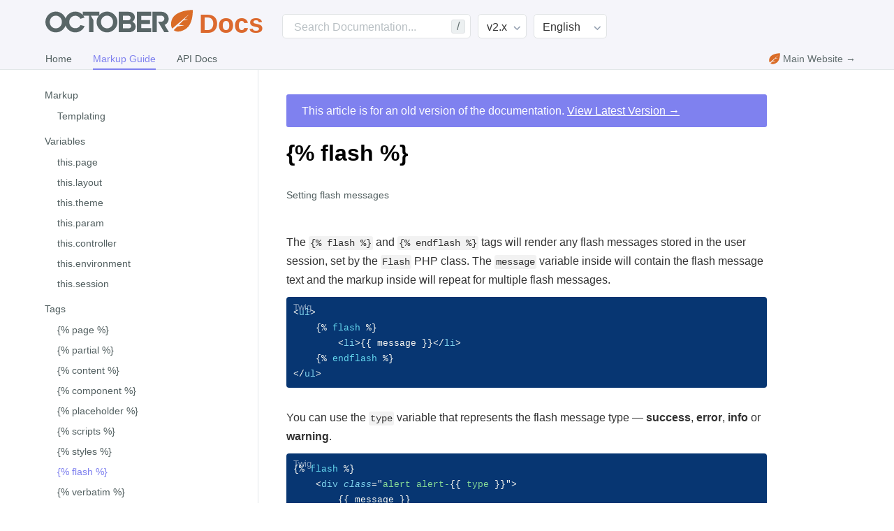

--- FILE ---
content_type: text/html
request_url: https://docs.octobercms.com/2.x/markup/tag-flash.html
body_size: 10646
content:
<!DOCTYPE html>
<html lang="en-US">
  <head>
    <meta charset="utf-8">
    <meta name="viewport" content="width=device-width,initial-scale=1">
    <title>{% flash %} - October CMS - 2.x</title>
    <link rel="icon" href="/images/october.png" type="image/png">
    <meta name="description" content="October CMS Documentation">
    <meta name="apple-mobile-web-app-capable" content="yes">
    <meta name="apple-mobile-web-app-status-bar-style" content="black">
    <meta property="og:image" content="https://d2f5cg397c40hu.cloudfront.net/website-static-files/images/docs-open-graph.png">
    <meta property="og:image:width" content="1200">
    <meta property="og:image:height" content="630">
    
    <link rel="preload" href="/assets/css/0.styles.3263d17a.css" as="style"><link rel="preload" href="/assets/js/app.46065060.js" as="script"><link rel="preload" href="/assets/js/5.952f2ac9.js" as="script"><link rel="preload" href="/assets/js/2.e59d3b7c.js" as="script"><link rel="preload" href="/assets/js/273.f1202b75.js" as="script"><link rel="prefetch" href="/assets/js/1.029adf5e.js"><link rel="prefetch" href="/assets/js/10.08445ca4.js"><link rel="prefetch" href="/assets/js/100.d3399939.js"><link rel="prefetch" href="/assets/js/101.78488f14.js"><link rel="prefetch" href="/assets/js/102.df09d1b5.js"><link rel="prefetch" href="/assets/js/103.628b6d77.js"><link rel="prefetch" href="/assets/js/104.f468c351.js"><link rel="prefetch" href="/assets/js/105.0561e86c.js"><link rel="prefetch" href="/assets/js/106.8997ae78.js"><link rel="prefetch" href="/assets/js/107.58acbfb2.js"><link rel="prefetch" href="/assets/js/108.2ff4ad21.js"><link rel="prefetch" href="/assets/js/109.ae740cf0.js"><link rel="prefetch" href="/assets/js/11.791e27e9.js"><link rel="prefetch" href="/assets/js/110.719f2b2c.js"><link rel="prefetch" href="/assets/js/111.4686f1da.js"><link rel="prefetch" href="/assets/js/112.019680bf.js"><link rel="prefetch" href="/assets/js/113.84c5177c.js"><link rel="prefetch" href="/assets/js/114.b4639e04.js"><link rel="prefetch" href="/assets/js/115.7a2f2190.js"><link rel="prefetch" href="/assets/js/116.3cbdfbad.js"><link rel="prefetch" href="/assets/js/117.5c0004f6.js"><link rel="prefetch" href="/assets/js/118.35abd694.js"><link rel="prefetch" href="/assets/js/119.d81d6be0.js"><link rel="prefetch" href="/assets/js/12.a1339552.js"><link rel="prefetch" href="/assets/js/120.8e985dec.js"><link rel="prefetch" href="/assets/js/121.8c5625d6.js"><link rel="prefetch" href="/assets/js/122.002951ee.js"><link rel="prefetch" href="/assets/js/123.42c164d3.js"><link rel="prefetch" href="/assets/js/124.69d4ad63.js"><link rel="prefetch" href="/assets/js/125.b498ce8b.js"><link rel="prefetch" href="/assets/js/126.c4882167.js"><link rel="prefetch" href="/assets/js/127.f530f00c.js"><link rel="prefetch" href="/assets/js/128.b9ec8918.js"><link rel="prefetch" href="/assets/js/129.5f572534.js"><link rel="prefetch" href="/assets/js/13.de1f5ae8.js"><link rel="prefetch" href="/assets/js/130.38ebdb4b.js"><link rel="prefetch" href="/assets/js/131.c8735e46.js"><link rel="prefetch" href="/assets/js/132.8ab521fb.js"><link rel="prefetch" href="/assets/js/133.e70d4015.js"><link rel="prefetch" href="/assets/js/134.7c2d8207.js"><link rel="prefetch" href="/assets/js/135.223ecd2d.js"><link rel="prefetch" href="/assets/js/136.2f9da1ff.js"><link rel="prefetch" href="/assets/js/137.70e5e710.js"><link rel="prefetch" href="/assets/js/138.b487be76.js"><link rel="prefetch" href="/assets/js/139.0b9edb25.js"><link rel="prefetch" href="/assets/js/14.3f82be69.js"><link rel="prefetch" href="/assets/js/140.a26ec536.js"><link rel="prefetch" href="/assets/js/141.78fd1b2e.js"><link rel="prefetch" href="/assets/js/142.5fe7c8b1.js"><link rel="prefetch" href="/assets/js/143.d6e6f9e3.js"><link rel="prefetch" href="/assets/js/144.8043ff25.js"><link rel="prefetch" href="/assets/js/145.9df72c05.js"><link rel="prefetch" href="/assets/js/146.f30316bb.js"><link rel="prefetch" href="/assets/js/147.9a72ef50.js"><link rel="prefetch" href="/assets/js/148.be5afe70.js"><link rel="prefetch" href="/assets/js/149.ccf3929e.js"><link rel="prefetch" href="/assets/js/15.a0cb43ea.js"><link rel="prefetch" href="/assets/js/150.4b1e7ac1.js"><link rel="prefetch" href="/assets/js/151.b737390a.js"><link rel="prefetch" href="/assets/js/152.ab7ffaf0.js"><link rel="prefetch" href="/assets/js/153.72e7962c.js"><link rel="prefetch" href="/assets/js/154.96802a3e.js"><link rel="prefetch" href="/assets/js/155.61786710.js"><link rel="prefetch" href="/assets/js/156.6fea5fcf.js"><link rel="prefetch" href="/assets/js/157.197c95bb.js"><link rel="prefetch" href="/assets/js/158.0025e743.js"><link rel="prefetch" href="/assets/js/159.b1e02e3e.js"><link rel="prefetch" href="/assets/js/16.94b21f92.js"><link rel="prefetch" href="/assets/js/160.3c7b6681.js"><link rel="prefetch" href="/assets/js/161.21e6c3a8.js"><link rel="prefetch" href="/assets/js/162.109a6394.js"><link rel="prefetch" href="/assets/js/163.36eedac2.js"><link rel="prefetch" href="/assets/js/164.4765d98d.js"><link rel="prefetch" href="/assets/js/165.c4dc1210.js"><link rel="prefetch" href="/assets/js/166.c1816b12.js"><link rel="prefetch" href="/assets/js/167.aaf83e7f.js"><link rel="prefetch" href="/assets/js/168.f4a141d7.js"><link rel="prefetch" href="/assets/js/169.aa3537f0.js"><link rel="prefetch" href="/assets/js/17.e634f044.js"><link rel="prefetch" href="/assets/js/170.79b209e1.js"><link rel="prefetch" href="/assets/js/171.74a33fe3.js"><link rel="prefetch" href="/assets/js/172.31fef11e.js"><link rel="prefetch" href="/assets/js/173.09160791.js"><link rel="prefetch" href="/assets/js/174.3ab67df1.js"><link rel="prefetch" href="/assets/js/175.c7707cc2.js"><link rel="prefetch" href="/assets/js/176.2f7da581.js"><link rel="prefetch" href="/assets/js/177.e943efa6.js"><link rel="prefetch" href="/assets/js/178.fade77ec.js"><link rel="prefetch" href="/assets/js/179.96489768.js"><link rel="prefetch" href="/assets/js/180.48983d39.js"><link rel="prefetch" href="/assets/js/181.0b845757.js"><link rel="prefetch" href="/assets/js/182.e6e163be.js"><link rel="prefetch" href="/assets/js/183.7470a43a.js"><link rel="prefetch" href="/assets/js/184.bf15d439.js"><link rel="prefetch" href="/assets/js/185.e3292b79.js"><link rel="prefetch" href="/assets/js/186.1c1c2a29.js"><link rel="prefetch" href="/assets/js/187.589c73e0.js"><link rel="prefetch" href="/assets/js/188.e38e489e.js"><link rel="prefetch" href="/assets/js/189.2dca5040.js"><link rel="prefetch" href="/assets/js/19.468c7a5c.js"><link rel="prefetch" href="/assets/js/190.11bebacb.js"><link rel="prefetch" href="/assets/js/191.76dde06b.js"><link rel="prefetch" href="/assets/js/192.de299ee6.js"><link rel="prefetch" href="/assets/js/193.e044cd13.js"><link rel="prefetch" href="/assets/js/194.2c0936e6.js"><link rel="prefetch" href="/assets/js/195.998988ae.js"><link rel="prefetch" href="/assets/js/196.e763403b.js"><link rel="prefetch" href="/assets/js/197.3803a97e.js"><link rel="prefetch" href="/assets/js/198.ef5aaf26.js"><link rel="prefetch" href="/assets/js/199.698ff20b.js"><link rel="prefetch" href="/assets/js/20.b96fc99e.js"><link rel="prefetch" href="/assets/js/200.68fc5cb1.js"><link rel="prefetch" href="/assets/js/201.79adc829.js"><link rel="prefetch" href="/assets/js/202.bd80511e.js"><link rel="prefetch" href="/assets/js/203.0401af15.js"><link rel="prefetch" href="/assets/js/204.34291f65.js"><link rel="prefetch" href="/assets/js/205.9cc124c8.js"><link rel="prefetch" href="/assets/js/206.c7526c77.js"><link rel="prefetch" href="/assets/js/207.bcbabd1e.js"><link rel="prefetch" href="/assets/js/208.041e74fa.js"><link rel="prefetch" href="/assets/js/209.09c0a3ee.js"><link rel="prefetch" href="/assets/js/21.32cc509a.js"><link rel="prefetch" href="/assets/js/210.7289c38a.js"><link rel="prefetch" href="/assets/js/211.63c7de0a.js"><link rel="prefetch" href="/assets/js/212.e375969a.js"><link rel="prefetch" href="/assets/js/213.f4d7235a.js"><link rel="prefetch" href="/assets/js/214.170d4032.js"><link rel="prefetch" href="/assets/js/215.a4745754.js"><link rel="prefetch" href="/assets/js/216.2beb75df.js"><link rel="prefetch" href="/assets/js/217.c8164564.js"><link rel="prefetch" href="/assets/js/218.8833c79a.js"><link rel="prefetch" href="/assets/js/219.994edc18.js"><link rel="prefetch" href="/assets/js/22.11669d2e.js"><link rel="prefetch" href="/assets/js/220.565e8316.js"><link rel="prefetch" href="/assets/js/221.79e05c96.js"><link rel="prefetch" href="/assets/js/222.006f41c1.js"><link rel="prefetch" href="/assets/js/223.20e98de2.js"><link rel="prefetch" href="/assets/js/224.b4d7441b.js"><link rel="prefetch" href="/assets/js/225.cba51cd8.js"><link rel="prefetch" href="/assets/js/226.e8b14f27.js"><link rel="prefetch" href="/assets/js/227.775294d3.js"><link rel="prefetch" href="/assets/js/228.756cfe69.js"><link rel="prefetch" href="/assets/js/229.a864daea.js"><link rel="prefetch" href="/assets/js/23.7efd5f08.js"><link rel="prefetch" href="/assets/js/230.596baf2d.js"><link rel="prefetch" href="/assets/js/231.3e7d36a1.js"><link rel="prefetch" href="/assets/js/232.96c82310.js"><link rel="prefetch" href="/assets/js/233.66b5f14c.js"><link rel="prefetch" href="/assets/js/234.a0f48d78.js"><link rel="prefetch" href="/assets/js/235.00b1f0b6.js"><link rel="prefetch" href="/assets/js/236.c98c46ed.js"><link rel="prefetch" href="/assets/js/237.454d0249.js"><link rel="prefetch" href="/assets/js/238.ceab2fa4.js"><link rel="prefetch" href="/assets/js/239.0549cbc7.js"><link rel="prefetch" href="/assets/js/24.6a111fe3.js"><link rel="prefetch" href="/assets/js/240.bfe17d1b.js"><link rel="prefetch" href="/assets/js/241.9778a246.js"><link rel="prefetch" href="/assets/js/242.990c773d.js"><link rel="prefetch" href="/assets/js/243.308c30b0.js"><link rel="prefetch" href="/assets/js/244.70ae5530.js"><link rel="prefetch" href="/assets/js/245.760c27c7.js"><link rel="prefetch" href="/assets/js/246.907c75db.js"><link rel="prefetch" href="/assets/js/247.71912394.js"><link rel="prefetch" href="/assets/js/248.1610d2cc.js"><link rel="prefetch" href="/assets/js/249.137b8a55.js"><link rel="prefetch" href="/assets/js/25.246ea560.js"><link rel="prefetch" href="/assets/js/250.0125efa3.js"><link rel="prefetch" href="/assets/js/251.ae96ae92.js"><link rel="prefetch" href="/assets/js/252.9320f1aa.js"><link rel="prefetch" href="/assets/js/253.6a810fe7.js"><link rel="prefetch" href="/assets/js/254.c6437465.js"><link rel="prefetch" href="/assets/js/255.ff3e2a9a.js"><link rel="prefetch" href="/assets/js/256.95990e81.js"><link rel="prefetch" href="/assets/js/257.9f93f798.js"><link rel="prefetch" href="/assets/js/258.546af513.js"><link rel="prefetch" href="/assets/js/259.36befae8.js"><link rel="prefetch" href="/assets/js/26.ef04e8b1.js"><link rel="prefetch" href="/assets/js/260.22d9b7f9.js"><link rel="prefetch" href="/assets/js/261.cb142cb4.js"><link rel="prefetch" href="/assets/js/262.2abd6ab6.js"><link rel="prefetch" href="/assets/js/263.0b5da844.js"><link rel="prefetch" href="/assets/js/264.374b7818.js"><link rel="prefetch" href="/assets/js/265.db8bb57b.js"><link rel="prefetch" href="/assets/js/266.2276215a.js"><link rel="prefetch" href="/assets/js/267.97fb4087.js"><link rel="prefetch" href="/assets/js/268.c05528ce.js"><link rel="prefetch" href="/assets/js/269.bdc3520a.js"><link rel="prefetch" href="/assets/js/27.59ea5bc4.js"><link rel="prefetch" href="/assets/js/270.59825cbc.js"><link rel="prefetch" href="/assets/js/271.a07614f9.js"><link rel="prefetch" href="/assets/js/272.3442bd3a.js"><link rel="prefetch" href="/assets/js/274.ae8be970.js"><link rel="prefetch" href="/assets/js/275.73ee0a3a.js"><link rel="prefetch" href="/assets/js/276.09030afd.js"><link rel="prefetch" href="/assets/js/277.c7df42bf.js"><link rel="prefetch" href="/assets/js/278.5d298aa7.js"><link rel="prefetch" href="/assets/js/279.a9723de9.js"><link rel="prefetch" href="/assets/js/28.99791658.js"><link rel="prefetch" href="/assets/js/280.0ee46193.js"><link rel="prefetch" href="/assets/js/281.ddb4def3.js"><link rel="prefetch" href="/assets/js/282.6346bcb3.js"><link rel="prefetch" href="/assets/js/283.9134e174.js"><link rel="prefetch" href="/assets/js/284.b7725097.js"><link rel="prefetch" href="/assets/js/285.4d0d7c26.js"><link rel="prefetch" href="/assets/js/286.93036118.js"><link rel="prefetch" href="/assets/js/287.df4aaad7.js"><link rel="prefetch" href="/assets/js/288.0493c61c.js"><link rel="prefetch" href="/assets/js/289.6ff9804f.js"><link rel="prefetch" href="/assets/js/29.5d296ac9.js"><link rel="prefetch" href="/assets/js/290.959da346.js"><link rel="prefetch" href="/assets/js/291.aead11ee.js"><link rel="prefetch" href="/assets/js/292.23989f9a.js"><link rel="prefetch" href="/assets/js/293.0f266ef7.js"><link rel="prefetch" href="/assets/js/294.ee799b79.js"><link rel="prefetch" href="/assets/js/295.b59a1f11.js"><link rel="prefetch" href="/assets/js/296.96ededd0.js"><link rel="prefetch" href="/assets/js/297.48b1321d.js"><link rel="prefetch" href="/assets/js/298.32f7b396.js"><link rel="prefetch" href="/assets/js/299.abff11f1.js"><link rel="prefetch" href="/assets/js/3.85afcf49.js"><link rel="prefetch" href="/assets/js/30.bf73ee11.js"><link rel="prefetch" href="/assets/js/300.f4cc9a80.js"><link rel="prefetch" href="/assets/js/301.bcf0ab64.js"><link rel="prefetch" href="/assets/js/302.87c2ba86.js"><link rel="prefetch" href="/assets/js/303.8908d965.js"><link rel="prefetch" href="/assets/js/304.beebc8ba.js"><link rel="prefetch" href="/assets/js/305.684d9d1b.js"><link rel="prefetch" href="/assets/js/306.7b0add78.js"><link rel="prefetch" href="/assets/js/307.a3b41d2f.js"><link rel="prefetch" href="/assets/js/308.fc982804.js"><link rel="prefetch" href="/assets/js/309.4cac96dd.js"><link rel="prefetch" href="/assets/js/31.5ff1c223.js"><link rel="prefetch" href="/assets/js/310.28b075ff.js"><link rel="prefetch" href="/assets/js/311.f703535d.js"><link rel="prefetch" href="/assets/js/312.bfec491f.js"><link rel="prefetch" href="/assets/js/313.799697f9.js"><link rel="prefetch" href="/assets/js/314.1cf1d6bf.js"><link rel="prefetch" href="/assets/js/315.f489c936.js"><link rel="prefetch" href="/assets/js/316.15edef56.js"><link rel="prefetch" href="/assets/js/317.dc2c8654.js"><link rel="prefetch" href="/assets/js/318.71ab8a3b.js"><link rel="prefetch" href="/assets/js/319.eac1abff.js"><link rel="prefetch" href="/assets/js/32.a38a8bec.js"><link rel="prefetch" href="/assets/js/320.6d8b6900.js"><link rel="prefetch" href="/assets/js/321.2a81b05f.js"><link rel="prefetch" href="/assets/js/322.f7a9c60d.js"><link rel="prefetch" href="/assets/js/323.375d73f0.js"><link rel="prefetch" href="/assets/js/324.b5186c96.js"><link rel="prefetch" href="/assets/js/325.1fe4f409.js"><link rel="prefetch" href="/assets/js/326.6e929084.js"><link rel="prefetch" href="/assets/js/327.8f5694b1.js"><link rel="prefetch" href="/assets/js/328.c1caa0bc.js"><link rel="prefetch" href="/assets/js/329.66918f7a.js"><link rel="prefetch" href="/assets/js/33.659a977b.js"><link rel="prefetch" href="/assets/js/330.5a71eb99.js"><link rel="prefetch" href="/assets/js/331.6329d71e.js"><link rel="prefetch" href="/assets/js/332.83bd742f.js"><link rel="prefetch" href="/assets/js/333.1ae1140e.js"><link rel="prefetch" href="/assets/js/334.c5bb5ff6.js"><link rel="prefetch" href="/assets/js/335.6deacdb6.js"><link rel="prefetch" href="/assets/js/336.5ce6a503.js"><link rel="prefetch" href="/assets/js/337.d0b3af1b.js"><link rel="prefetch" href="/assets/js/338.3bcc83e1.js"><link rel="prefetch" href="/assets/js/339.64dbf2f7.js"><link rel="prefetch" href="/assets/js/34.abf99255.js"><link rel="prefetch" href="/assets/js/340.8d453ab6.js"><link rel="prefetch" href="/assets/js/341.a0ad0b2a.js"><link rel="prefetch" href="/assets/js/342.84642072.js"><link rel="prefetch" href="/assets/js/343.e71dd606.js"><link rel="prefetch" href="/assets/js/344.1c3dff9d.js"><link rel="prefetch" href="/assets/js/345.9a02bf78.js"><link rel="prefetch" href="/assets/js/346.f272453a.js"><link rel="prefetch" href="/assets/js/347.ea4d1f34.js"><link rel="prefetch" href="/assets/js/348.7d590bbd.js"><link rel="prefetch" href="/assets/js/349.28959585.js"><link rel="prefetch" href="/assets/js/35.9802bc50.js"><link rel="prefetch" href="/assets/js/350.b430d244.js"><link rel="prefetch" href="/assets/js/351.bcc2400e.js"><link rel="prefetch" href="/assets/js/352.baceb426.js"><link rel="prefetch" href="/assets/js/353.8dccdae9.js"><link rel="prefetch" href="/assets/js/354.0f34b286.js"><link rel="prefetch" href="/assets/js/355.762570fa.js"><link rel="prefetch" href="/assets/js/356.1b6455de.js"><link rel="prefetch" href="/assets/js/357.22790eff.js"><link rel="prefetch" href="/assets/js/358.7ec18772.js"><link rel="prefetch" href="/assets/js/359.efaac26f.js"><link rel="prefetch" href="/assets/js/36.5cf17107.js"><link rel="prefetch" href="/assets/js/360.0cb3c762.js"><link rel="prefetch" href="/assets/js/361.f9683236.js"><link rel="prefetch" href="/assets/js/362.12eee29e.js"><link rel="prefetch" href="/assets/js/363.62b06741.js"><link rel="prefetch" href="/assets/js/364.a0dd52b1.js"><link rel="prefetch" href="/assets/js/365.26e7de8a.js"><link rel="prefetch" href="/assets/js/366.9739ebb5.js"><link rel="prefetch" href="/assets/js/367.2351e6fb.js"><link rel="prefetch" href="/assets/js/368.f6a8bbbb.js"><link rel="prefetch" href="/assets/js/369.5fe43d03.js"><link rel="prefetch" href="/assets/js/37.bde6f094.js"><link rel="prefetch" href="/assets/js/370.c8133477.js"><link rel="prefetch" href="/assets/js/371.187ac73d.js"><link rel="prefetch" href="/assets/js/372.24333117.js"><link rel="prefetch" href="/assets/js/373.2f9c1200.js"><link rel="prefetch" href="/assets/js/374.a1cb6b0c.js"><link rel="prefetch" href="/assets/js/375.06fd99f8.js"><link rel="prefetch" href="/assets/js/376.86076468.js"><link rel="prefetch" href="/assets/js/377.966b336e.js"><link rel="prefetch" href="/assets/js/378.d0b8870c.js"><link rel="prefetch" href="/assets/js/379.489093b8.js"><link rel="prefetch" href="/assets/js/38.7a2507c7.js"><link rel="prefetch" href="/assets/js/380.eb6cdea6.js"><link rel="prefetch" href="/assets/js/381.af7b26f8.js"><link rel="prefetch" href="/assets/js/382.737cd675.js"><link rel="prefetch" href="/assets/js/383.09c73668.js"><link rel="prefetch" href="/assets/js/384.b81ffcd0.js"><link rel="prefetch" href="/assets/js/385.932c3ee6.js"><link rel="prefetch" href="/assets/js/386.4245448a.js"><link rel="prefetch" href="/assets/js/387.198debe8.js"><link rel="prefetch" href="/assets/js/388.03376ceb.js"><link rel="prefetch" href="/assets/js/389.b6abf964.js"><link rel="prefetch" href="/assets/js/39.67df46f6.js"><link rel="prefetch" href="/assets/js/390.10761099.js"><link rel="prefetch" href="/assets/js/391.6924f79d.js"><link rel="prefetch" href="/assets/js/392.b4164907.js"><link rel="prefetch" href="/assets/js/393.2a94a43b.js"><link rel="prefetch" href="/assets/js/394.9375dcff.js"><link rel="prefetch" href="/assets/js/395.f48e306a.js"><link rel="prefetch" href="/assets/js/396.5acf02d4.js"><link rel="prefetch" href="/assets/js/397.0b79ad4d.js"><link rel="prefetch" href="/assets/js/398.7098f941.js"><link rel="prefetch" href="/assets/js/399.97da6d34.js"><link rel="prefetch" href="/assets/js/4.7710533c.js"><link rel="prefetch" href="/assets/js/40.aa8dc406.js"><link rel="prefetch" href="/assets/js/400.519055b6.js"><link rel="prefetch" href="/assets/js/401.0949d60b.js"><link rel="prefetch" href="/assets/js/402.0c1d6198.js"><link rel="prefetch" href="/assets/js/403.78bb068e.js"><link rel="prefetch" href="/assets/js/404.3484250c.js"><link rel="prefetch" href="/assets/js/405.58973fdc.js"><link rel="prefetch" href="/assets/js/406.6233ed23.js"><link rel="prefetch" href="/assets/js/407.1349bc41.js"><link rel="prefetch" href="/assets/js/408.8cefb3a7.js"><link rel="prefetch" href="/assets/js/409.c7bffb22.js"><link rel="prefetch" href="/assets/js/41.b08a3c67.js"><link rel="prefetch" href="/assets/js/410.6152ccf2.js"><link rel="prefetch" href="/assets/js/411.0db30d46.js"><link rel="prefetch" href="/assets/js/412.3ef281ba.js"><link rel="prefetch" href="/assets/js/413.5f2bb7ab.js"><link rel="prefetch" href="/assets/js/414.6dc87452.js"><link rel="prefetch" href="/assets/js/415.1b6d618b.js"><link rel="prefetch" href="/assets/js/416.5a727d59.js"><link rel="prefetch" href="/assets/js/417.0404901c.js"><link rel="prefetch" href="/assets/js/418.63a7c1a1.js"><link rel="prefetch" href="/assets/js/419.d1e644ed.js"><link rel="prefetch" href="/assets/js/42.1909cc69.js"><link rel="prefetch" href="/assets/js/420.1c8dedec.js"><link rel="prefetch" href="/assets/js/421.29d2d4ee.js"><link rel="prefetch" href="/assets/js/422.fbbccc36.js"><link rel="prefetch" href="/assets/js/423.68b09bd4.js"><link rel="prefetch" href="/assets/js/424.296d7127.js"><link rel="prefetch" href="/assets/js/425.f74882cd.js"><link rel="prefetch" href="/assets/js/426.78ed9b99.js"><link rel="prefetch" href="/assets/js/427.6279cd0d.js"><link rel="prefetch" href="/assets/js/428.1429869a.js"><link rel="prefetch" href="/assets/js/429.28d7d791.js"><link rel="prefetch" href="/assets/js/43.927eb16a.js"><link rel="prefetch" href="/assets/js/430.415c112a.js"><link rel="prefetch" href="/assets/js/431.4b26383e.js"><link rel="prefetch" href="/assets/js/432.218fd09e.js"><link rel="prefetch" href="/assets/js/433.cbfe5b48.js"><link rel="prefetch" href="/assets/js/434.0db8753e.js"><link rel="prefetch" href="/assets/js/435.bf63cb7b.js"><link rel="prefetch" href="/assets/js/436.4fef5330.js"><link rel="prefetch" href="/assets/js/437.dab45b55.js"><link rel="prefetch" href="/assets/js/438.1d2754ff.js"><link rel="prefetch" href="/assets/js/439.2214e3c8.js"><link rel="prefetch" href="/assets/js/44.a488f751.js"><link rel="prefetch" href="/assets/js/440.11ec80e5.js"><link rel="prefetch" href="/assets/js/441.15583cc1.js"><link rel="prefetch" href="/assets/js/442.fbe973a7.js"><link rel="prefetch" href="/assets/js/443.f5f870c5.js"><link rel="prefetch" href="/assets/js/444.e57242c3.js"><link rel="prefetch" href="/assets/js/445.1385ecec.js"><link rel="prefetch" href="/assets/js/446.399975ec.js"><link rel="prefetch" href="/assets/js/447.1ca3702b.js"><link rel="prefetch" href="/assets/js/448.042a7f85.js"><link rel="prefetch" href="/assets/js/449.fcac82f2.js"><link rel="prefetch" href="/assets/js/45.5d47b264.js"><link rel="prefetch" href="/assets/js/450.b7cd4771.js"><link rel="prefetch" href="/assets/js/451.99e74320.js"><link rel="prefetch" href="/assets/js/452.d551d04b.js"><link rel="prefetch" href="/assets/js/453.a4c53b6d.js"><link rel="prefetch" href="/assets/js/454.0b97d3b6.js"><link rel="prefetch" href="/assets/js/455.b5197dea.js"><link rel="prefetch" href="/assets/js/456.13537b5e.js"><link rel="prefetch" href="/assets/js/457.e54464d5.js"><link rel="prefetch" href="/assets/js/458.dfe69f81.js"><link rel="prefetch" href="/assets/js/459.f2ab501f.js"><link rel="prefetch" href="/assets/js/46.a87b8ff2.js"><link rel="prefetch" href="/assets/js/460.48ce6ce6.js"><link rel="prefetch" href="/assets/js/461.7f044c1b.js"><link rel="prefetch" href="/assets/js/462.e67820cd.js"><link rel="prefetch" href="/assets/js/463.c8f86921.js"><link rel="prefetch" href="/assets/js/464.9a1d85e4.js"><link rel="prefetch" href="/assets/js/465.5c3c5c5e.js"><link rel="prefetch" href="/assets/js/466.23be2207.js"><link rel="prefetch" href="/assets/js/467.2d9536c2.js"><link rel="prefetch" href="/assets/js/468.08fd6f84.js"><link rel="prefetch" href="/assets/js/469.966b142c.js"><link rel="prefetch" href="/assets/js/47.81d375d3.js"><link rel="prefetch" href="/assets/js/470.0bc69f03.js"><link rel="prefetch" href="/assets/js/471.d68042d7.js"><link rel="prefetch" href="/assets/js/472.471106f1.js"><link rel="prefetch" href="/assets/js/473.517eae01.js"><link rel="prefetch" href="/assets/js/474.bf673234.js"><link rel="prefetch" href="/assets/js/475.e496f47d.js"><link rel="prefetch" href="/assets/js/476.aff48ecf.js"><link rel="prefetch" href="/assets/js/477.a9867061.js"><link rel="prefetch" href="/assets/js/478.f960d810.js"><link rel="prefetch" href="/assets/js/479.2fadac85.js"><link rel="prefetch" href="/assets/js/48.e583a924.js"><link rel="prefetch" href="/assets/js/480.569f5b09.js"><link rel="prefetch" href="/assets/js/481.20653d00.js"><link rel="prefetch" href="/assets/js/482.3942f453.js"><link rel="prefetch" href="/assets/js/483.a6fc1681.js"><link rel="prefetch" href="/assets/js/484.45286e70.js"><link rel="prefetch" href="/assets/js/485.20651ae8.js"><link rel="prefetch" href="/assets/js/486.227d3d61.js"><link rel="prefetch" href="/assets/js/487.f5149d4b.js"><link rel="prefetch" href="/assets/js/488.191cd030.js"><link rel="prefetch" href="/assets/js/489.0e72f6b6.js"><link rel="prefetch" href="/assets/js/49.e3cfadd8.js"><link rel="prefetch" href="/assets/js/490.8558333d.js"><link rel="prefetch" href="/assets/js/491.8358b284.js"><link rel="prefetch" href="/assets/js/492.e1be37ab.js"><link rel="prefetch" href="/assets/js/493.550d7e72.js"><link rel="prefetch" href="/assets/js/494.d31294b5.js"><link rel="prefetch" href="/assets/js/495.5d25417f.js"><link rel="prefetch" href="/assets/js/496.2500169c.js"><link rel="prefetch" href="/assets/js/497.154e5452.js"><link rel="prefetch" href="/assets/js/498.7c43878a.js"><link rel="prefetch" href="/assets/js/499.dc9ba593.js"><link rel="prefetch" href="/assets/js/50.fe144e7e.js"><link rel="prefetch" href="/assets/js/500.5964a6ff.js"><link rel="prefetch" href="/assets/js/501.5b9c47e7.js"><link rel="prefetch" href="/assets/js/502.85a634e5.js"><link rel="prefetch" href="/assets/js/503.f8897c32.js"><link rel="prefetch" href="/assets/js/504.d1c9cf7f.js"><link rel="prefetch" href="/assets/js/505.f4403904.js"><link rel="prefetch" href="/assets/js/506.de91e5a9.js"><link rel="prefetch" href="/assets/js/507.74fed73b.js"><link rel="prefetch" href="/assets/js/508.433215c0.js"><link rel="prefetch" href="/assets/js/509.c1874a1c.js"><link rel="prefetch" href="/assets/js/51.924fe4da.js"><link rel="prefetch" href="/assets/js/510.dc0533a2.js"><link rel="prefetch" href="/assets/js/511.ab04298a.js"><link rel="prefetch" href="/assets/js/512.a0cedca8.js"><link rel="prefetch" href="/assets/js/513.97e43c38.js"><link rel="prefetch" href="/assets/js/514.32e372b9.js"><link rel="prefetch" href="/assets/js/515.dd5e59e7.js"><link rel="prefetch" href="/assets/js/516.173b845b.js"><link rel="prefetch" href="/assets/js/517.2fb31fe7.js"><link rel="prefetch" href="/assets/js/518.c5b04477.js"><link rel="prefetch" href="/assets/js/519.d30a7b98.js"><link rel="prefetch" href="/assets/js/52.cd739e1f.js"><link rel="prefetch" href="/assets/js/520.c50f644d.js"><link rel="prefetch" href="/assets/js/521.f944912a.js"><link rel="prefetch" href="/assets/js/522.42b9b0f9.js"><link rel="prefetch" href="/assets/js/523.182e42b6.js"><link rel="prefetch" href="/assets/js/524.3f2668d8.js"><link rel="prefetch" href="/assets/js/525.55e3d6b7.js"><link rel="prefetch" href="/assets/js/526.ba5c4f09.js"><link rel="prefetch" href="/assets/js/527.7ee549f3.js"><link rel="prefetch" href="/assets/js/528.43b4ceb5.js"><link rel="prefetch" href="/assets/js/529.adf76c08.js"><link rel="prefetch" href="/assets/js/53.f807c18f.js"><link rel="prefetch" href="/assets/js/530.8b21879f.js"><link rel="prefetch" href="/assets/js/531.53ded236.js"><link rel="prefetch" href="/assets/js/532.b02fe6d4.js"><link rel="prefetch" href="/assets/js/533.ed9c745f.js"><link rel="prefetch" href="/assets/js/534.246b2b2f.js"><link rel="prefetch" href="/assets/js/535.6758545b.js"><link rel="prefetch" href="/assets/js/536.e3e10ddb.js"><link rel="prefetch" href="/assets/js/537.bbec83e4.js"><link rel="prefetch" href="/assets/js/538.d95643fa.js"><link rel="prefetch" href="/assets/js/539.dec2cb67.js"><link rel="prefetch" href="/assets/js/54.556553de.js"><link rel="prefetch" href="/assets/js/540.7d4fe89c.js"><link rel="prefetch" href="/assets/js/541.c92d9893.js"><link rel="prefetch" href="/assets/js/542.f1085bea.js"><link rel="prefetch" href="/assets/js/543.eff90c09.js"><link rel="prefetch" href="/assets/js/544.6e5d0784.js"><link rel="prefetch" href="/assets/js/545.406b8286.js"><link rel="prefetch" href="/assets/js/546.73a24c4a.js"><link rel="prefetch" href="/assets/js/547.8bb893e0.js"><link rel="prefetch" href="/assets/js/548.0f957600.js"><link rel="prefetch" href="/assets/js/549.57efce3e.js"><link rel="prefetch" href="/assets/js/55.add14486.js"><link rel="prefetch" href="/assets/js/550.30f19432.js"><link rel="prefetch" href="/assets/js/551.131c81bc.js"><link rel="prefetch" href="/assets/js/552.32f97c66.js"><link rel="prefetch" href="/assets/js/553.afc5774c.js"><link rel="prefetch" href="/assets/js/554.f60f073b.js"><link rel="prefetch" href="/assets/js/555.4886d968.js"><link rel="prefetch" href="/assets/js/556.8182f55c.js"><link rel="prefetch" href="/assets/js/557.4d5c5cdc.js"><link rel="prefetch" href="/assets/js/558.d049f16f.js"><link rel="prefetch" href="/assets/js/559.40c6ba28.js"><link rel="prefetch" href="/assets/js/56.2e03662e.js"><link rel="prefetch" href="/assets/js/560.fbb66245.js"><link rel="prefetch" href="/assets/js/561.90ab3534.js"><link rel="prefetch" href="/assets/js/562.24ed6fb6.js"><link rel="prefetch" href="/assets/js/563.be10eae0.js"><link rel="prefetch" href="/assets/js/564.f73a6f19.js"><link rel="prefetch" href="/assets/js/565.5285c703.js"><link rel="prefetch" href="/assets/js/566.4d20447d.js"><link rel="prefetch" href="/assets/js/567.55c51693.js"><link rel="prefetch" href="/assets/js/568.0aa06ec2.js"><link rel="prefetch" href="/assets/js/569.f9c062fd.js"><link rel="prefetch" href="/assets/js/57.80f2bde4.js"><link rel="prefetch" href="/assets/js/570.9fb79cd8.js"><link rel="prefetch" href="/assets/js/571.ca1ac71b.js"><link rel="prefetch" href="/assets/js/572.dc1340ef.js"><link rel="prefetch" href="/assets/js/573.67ddc6da.js"><link rel="prefetch" href="/assets/js/574.cc7ae20c.js"><link rel="prefetch" href="/assets/js/575.7c96bd07.js"><link rel="prefetch" href="/assets/js/576.05c2d283.js"><link rel="prefetch" href="/assets/js/577.2fc0db93.js"><link rel="prefetch" href="/assets/js/578.fc10f063.js"><link rel="prefetch" href="/assets/js/579.085100a8.js"><link rel="prefetch" href="/assets/js/58.5dc48b5a.js"><link rel="prefetch" href="/assets/js/580.a95ba999.js"><link rel="prefetch" href="/assets/js/581.f33a05ba.js"><link rel="prefetch" href="/assets/js/582.c4acdcb4.js"><link rel="prefetch" href="/assets/js/583.73c56174.js"><link rel="prefetch" href="/assets/js/584.7600a5ff.js"><link rel="prefetch" href="/assets/js/585.83b27fcd.js"><link rel="prefetch" href="/assets/js/586.62a3d4ad.js"><link rel="prefetch" href="/assets/js/587.988bf862.js"><link rel="prefetch" href="/assets/js/588.7ccdc8b0.js"><link rel="prefetch" href="/assets/js/589.668ad37c.js"><link rel="prefetch" href="/assets/js/59.fdd16ed4.js"><link rel="prefetch" href="/assets/js/590.6d52c44a.js"><link rel="prefetch" href="/assets/js/591.9676eb0f.js"><link rel="prefetch" href="/assets/js/592.a1ef7bbb.js"><link rel="prefetch" href="/assets/js/593.5d4403da.js"><link rel="prefetch" href="/assets/js/594.92278a5f.js"><link rel="prefetch" href="/assets/js/595.6167fcd3.js"><link rel="prefetch" href="/assets/js/596.f8c9b791.js"><link rel="prefetch" href="/assets/js/597.a22d2eb5.js"><link rel="prefetch" href="/assets/js/598.38cff10a.js"><link rel="prefetch" href="/assets/js/599.8ae628d8.js"><link rel="prefetch" href="/assets/js/6.78b37970.js"><link rel="prefetch" href="/assets/js/60.32d3043b.js"><link rel="prefetch" href="/assets/js/600.9e9a04bb.js"><link rel="prefetch" href="/assets/js/601.10e373f7.js"><link rel="prefetch" href="/assets/js/602.51877d04.js"><link rel="prefetch" href="/assets/js/603.c1dd0605.js"><link rel="prefetch" href="/assets/js/604.39e6deaf.js"><link rel="prefetch" href="/assets/js/605.5dae402e.js"><link rel="prefetch" href="/assets/js/606.c285dbe1.js"><link rel="prefetch" href="/assets/js/607.c80d44a7.js"><link rel="prefetch" href="/assets/js/608.78569640.js"><link rel="prefetch" href="/assets/js/609.59c3010b.js"><link rel="prefetch" href="/assets/js/61.e5341592.js"><link rel="prefetch" href="/assets/js/610.709a2823.js"><link rel="prefetch" href="/assets/js/611.8fab2983.js"><link rel="prefetch" href="/assets/js/612.fe04c22a.js"><link rel="prefetch" href="/assets/js/613.aaa749b2.js"><link rel="prefetch" href="/assets/js/614.fa6a9b0d.js"><link rel="prefetch" href="/assets/js/615.4b9ee863.js"><link rel="prefetch" href="/assets/js/616.2a1eb209.js"><link rel="prefetch" href="/assets/js/617.d9c10a07.js"><link rel="prefetch" href="/assets/js/618.7125e0d3.js"><link rel="prefetch" href="/assets/js/619.7f0eafcb.js"><link rel="prefetch" href="/assets/js/62.1637bc43.js"><link rel="prefetch" href="/assets/js/620.352aaab4.js"><link rel="prefetch" href="/assets/js/621.1abfb65a.js"><link rel="prefetch" href="/assets/js/622.dd0be0f6.js"><link rel="prefetch" href="/assets/js/623.74bf613d.js"><link rel="prefetch" href="/assets/js/624.f2a8b9d9.js"><link rel="prefetch" href="/assets/js/625.11782533.js"><link rel="prefetch" href="/assets/js/626.f9187b1d.js"><link rel="prefetch" href="/assets/js/627.afd45a8e.js"><link rel="prefetch" href="/assets/js/628.4bad5af9.js"><link rel="prefetch" href="/assets/js/629.f90ec837.js"><link rel="prefetch" href="/assets/js/63.f18a385f.js"><link rel="prefetch" href="/assets/js/630.72c7852c.js"><link rel="prefetch" href="/assets/js/631.94f35d36.js"><link rel="prefetch" href="/assets/js/632.b5d9eadf.js"><link rel="prefetch" href="/assets/js/633.adc417c4.js"><link rel="prefetch" href="/assets/js/634.07509055.js"><link rel="prefetch" href="/assets/js/635.3d2138ce.js"><link rel="prefetch" href="/assets/js/636.f1f5c8a3.js"><link rel="prefetch" href="/assets/js/637.68fabcbc.js"><link rel="prefetch" href="/assets/js/638.a4e8a1de.js"><link rel="prefetch" href="/assets/js/639.ccc8ea44.js"><link rel="prefetch" href="/assets/js/64.8fefce37.js"><link rel="prefetch" href="/assets/js/640.cc3f2749.js"><link rel="prefetch" href="/assets/js/641.70a88ed5.js"><link rel="prefetch" href="/assets/js/642.d10d07dd.js"><link rel="prefetch" href="/assets/js/643.9f6eed3d.js"><link rel="prefetch" href="/assets/js/644.225d8d2e.js"><link rel="prefetch" href="/assets/js/645.387a4a65.js"><link rel="prefetch" href="/assets/js/646.3cb18ebd.js"><link rel="prefetch" href="/assets/js/647.4265e6e3.js"><link rel="prefetch" href="/assets/js/648.7c890238.js"><link rel="prefetch" href="/assets/js/649.329a8f3a.js"><link rel="prefetch" href="/assets/js/65.b6b3652b.js"><link rel="prefetch" href="/assets/js/650.706f3a27.js"><link rel="prefetch" href="/assets/js/651.f44e013e.js"><link rel="prefetch" href="/assets/js/652.3c80fbe3.js"><link rel="prefetch" href="/assets/js/653.21b20290.js"><link rel="prefetch" href="/assets/js/654.12a359f2.js"><link rel="prefetch" href="/assets/js/655.18c6069e.js"><link rel="prefetch" href="/assets/js/656.e33b58cd.js"><link rel="prefetch" href="/assets/js/657.67f1717a.js"><link rel="prefetch" href="/assets/js/658.d3306bc9.js"><link rel="prefetch" href="/assets/js/659.6197372e.js"><link rel="prefetch" href="/assets/js/66.01e5daac.js"><link rel="prefetch" href="/assets/js/660.853f4619.js"><link rel="prefetch" href="/assets/js/661.39e99ed9.js"><link rel="prefetch" href="/assets/js/662.06756a28.js"><link rel="prefetch" href="/assets/js/663.c036a148.js"><link rel="prefetch" href="/assets/js/664.3f6a5f9d.js"><link rel="prefetch" href="/assets/js/665.09598c2d.js"><link rel="prefetch" href="/assets/js/666.4180d763.js"><link rel="prefetch" href="/assets/js/667.eb28eecb.js"><link rel="prefetch" href="/assets/js/668.e6b99c00.js"><link rel="prefetch" href="/assets/js/669.ce582de9.js"><link rel="prefetch" href="/assets/js/67.62a3e2d1.js"><link rel="prefetch" href="/assets/js/670.90926982.js"><link rel="prefetch" href="/assets/js/671.808eb717.js"><link rel="prefetch" href="/assets/js/672.8e635c8c.js"><link rel="prefetch" href="/assets/js/673.28eb2312.js"><link rel="prefetch" href="/assets/js/674.fd5d97ae.js"><link rel="prefetch" href="/assets/js/675.f74ddeea.js"><link rel="prefetch" href="/assets/js/676.997f3b8c.js"><link rel="prefetch" href="/assets/js/677.1b42205a.js"><link rel="prefetch" href="/assets/js/678.f987c42e.js"><link rel="prefetch" href="/assets/js/679.c2e4377f.js"><link rel="prefetch" href="/assets/js/68.f5b9bb7e.js"><link rel="prefetch" href="/assets/js/680.e6056db5.js"><link rel="prefetch" href="/assets/js/681.12dac183.js"><link rel="prefetch" href="/assets/js/682.71c206de.js"><link rel="prefetch" href="/assets/js/683.a5b869ec.js"><link rel="prefetch" href="/assets/js/684.61e6fb4f.js"><link rel="prefetch" href="/assets/js/685.fba638c8.js"><link rel="prefetch" href="/assets/js/686.145cd6a4.js"><link rel="prefetch" href="/assets/js/687.c062d72a.js"><link rel="prefetch" href="/assets/js/688.521ca879.js"><link rel="prefetch" href="/assets/js/689.e885c8d5.js"><link rel="prefetch" href="/assets/js/69.af6ed6e8.js"><link rel="prefetch" href="/assets/js/690.ebe5d4fc.js"><link rel="prefetch" href="/assets/js/691.08275160.js"><link rel="prefetch" href="/assets/js/692.a209be54.js"><link rel="prefetch" href="/assets/js/693.e3422081.js"><link rel="prefetch" href="/assets/js/694.474e643e.js"><link rel="prefetch" href="/assets/js/695.ad70771d.js"><link rel="prefetch" href="/assets/js/696.035ceac8.js"><link rel="prefetch" href="/assets/js/697.a3461ba8.js"><link rel="prefetch" href="/assets/js/698.671a3809.js"><link rel="prefetch" href="/assets/js/699.928d906c.js"><link rel="prefetch" href="/assets/js/7.2114bb4b.js"><link rel="prefetch" href="/assets/js/70.6fde1e57.js"><link rel="prefetch" href="/assets/js/700.a01a7c4a.js"><link rel="prefetch" href="/assets/js/701.2b488b7d.js"><link rel="prefetch" href="/assets/js/702.30ed7d4d.js"><link rel="prefetch" href="/assets/js/703.d9bfbf4d.js"><link rel="prefetch" href="/assets/js/704.3e88f67d.js"><link rel="prefetch" href="/assets/js/705.eab84827.js"><link rel="prefetch" href="/assets/js/706.d7bf542b.js"><link rel="prefetch" href="/assets/js/707.618f935f.js"><link rel="prefetch" href="/assets/js/708.a2227d22.js"><link rel="prefetch" href="/assets/js/709.444bd66a.js"><link rel="prefetch" href="/assets/js/71.c408949e.js"><link rel="prefetch" href="/assets/js/710.cd39b9e4.js"><link rel="prefetch" href="/assets/js/711.c88e69ee.js"><link rel="prefetch" href="/assets/js/712.1cc66823.js"><link rel="prefetch" href="/assets/js/713.8fc9b0f4.js"><link rel="prefetch" href="/assets/js/714.9a38f107.js"><link rel="prefetch" href="/assets/js/715.cbf5d09d.js"><link rel="prefetch" href="/assets/js/716.797636f1.js"><link rel="prefetch" href="/assets/js/717.ed029831.js"><link rel="prefetch" href="/assets/js/718.42128569.js"><link rel="prefetch" href="/assets/js/719.ee587ab5.js"><link rel="prefetch" href="/assets/js/72.37aecb1f.js"><link rel="prefetch" href="/assets/js/720.ce99aceb.js"><link rel="prefetch" href="/assets/js/721.a549cbf5.js"><link rel="prefetch" href="/assets/js/722.facc28de.js"><link rel="prefetch" href="/assets/js/723.18dc2a45.js"><link rel="prefetch" href="/assets/js/724.e74f4541.js"><link rel="prefetch" href="/assets/js/725.a0de6583.js"><link rel="prefetch" href="/assets/js/726.25fec81e.js"><link rel="prefetch" href="/assets/js/727.35b624e3.js"><link rel="prefetch" href="/assets/js/728.d0f534e5.js"><link rel="prefetch" href="/assets/js/729.d688d371.js"><link rel="prefetch" href="/assets/js/73.72e54d34.js"><link rel="prefetch" href="/assets/js/730.47966c44.js"><link rel="prefetch" href="/assets/js/731.4113b8b7.js"><link rel="prefetch" href="/assets/js/732.692a9ea5.js"><link rel="prefetch" href="/assets/js/733.7e5349e0.js"><link rel="prefetch" href="/assets/js/734.3522db35.js"><link rel="prefetch" href="/assets/js/735.80987f89.js"><link rel="prefetch" href="/assets/js/736.d42ba998.js"><link rel="prefetch" href="/assets/js/737.5278839d.js"><link rel="prefetch" href="/assets/js/738.6c7dd288.js"><link rel="prefetch" href="/assets/js/739.3a5cf0df.js"><link rel="prefetch" href="/assets/js/74.d1af5ea5.js"><link rel="prefetch" href="/assets/js/740.6ee98adf.js"><link rel="prefetch" href="/assets/js/741.df334005.js"><link rel="prefetch" href="/assets/js/742.c9ddc83e.js"><link rel="prefetch" href="/assets/js/743.279749ce.js"><link rel="prefetch" href="/assets/js/744.deef881d.js"><link rel="prefetch" href="/assets/js/745.acd39ec6.js"><link rel="prefetch" href="/assets/js/746.ac62c8e0.js"><link rel="prefetch" href="/assets/js/747.f55d0bcb.js"><link rel="prefetch" href="/assets/js/748.11c2f73e.js"><link rel="prefetch" href="/assets/js/749.e022ef39.js"><link rel="prefetch" href="/assets/js/75.243b56b8.js"><link rel="prefetch" href="/assets/js/750.e3005496.js"><link rel="prefetch" href="/assets/js/751.19877908.js"><link rel="prefetch" href="/assets/js/752.9341c840.js"><link rel="prefetch" href="/assets/js/753.4cc7d90b.js"><link rel="prefetch" href="/assets/js/754.94eb6c67.js"><link rel="prefetch" href="/assets/js/755.bee97923.js"><link rel="prefetch" href="/assets/js/756.f576222c.js"><link rel="prefetch" href="/assets/js/757.8dcee86e.js"><link rel="prefetch" href="/assets/js/758.cfbbc4cb.js"><link rel="prefetch" href="/assets/js/759.604317da.js"><link rel="prefetch" href="/assets/js/76.b1ce718f.js"><link rel="prefetch" href="/assets/js/760.95350fe0.js"><link rel="prefetch" href="/assets/js/761.809971d4.js"><link rel="prefetch" href="/assets/js/762.7c879d7d.js"><link rel="prefetch" href="/assets/js/763.8af9e23b.js"><link rel="prefetch" href="/assets/js/764.cf478fed.js"><link rel="prefetch" href="/assets/js/765.44eeb7e7.js"><link rel="prefetch" href="/assets/js/766.f6e4bd24.js"><link rel="prefetch" href="/assets/js/767.b5e9c087.js"><link rel="prefetch" href="/assets/js/768.2ee33726.js"><link rel="prefetch" href="/assets/js/769.26804a8f.js"><link rel="prefetch" href="/assets/js/77.bb1edbaa.js"><link rel="prefetch" href="/assets/js/770.33ebcf28.js"><link rel="prefetch" href="/assets/js/771.7ddd5c3e.js"><link rel="prefetch" href="/assets/js/772.cc53982e.js"><link rel="prefetch" href="/assets/js/773.a2f15f07.js"><link rel="prefetch" href="/assets/js/774.4a5eae2c.js"><link rel="prefetch" href="/assets/js/775.75c02d66.js"><link rel="prefetch" href="/assets/js/776.409704fe.js"><link rel="prefetch" href="/assets/js/777.dad88853.js"><link rel="prefetch" href="/assets/js/778.74740500.js"><link rel="prefetch" href="/assets/js/779.cd64fece.js"><link rel="prefetch" href="/assets/js/78.36f0da39.js"><link rel="prefetch" href="/assets/js/780.3e89aa27.js"><link rel="prefetch" href="/assets/js/781.e73b8fb5.js"><link rel="prefetch" href="/assets/js/782.110c587e.js"><link rel="prefetch" href="/assets/js/783.e2f25b78.js"><link rel="prefetch" href="/assets/js/784.7351f3b8.js"><link rel="prefetch" href="/assets/js/785.f131cd18.js"><link rel="prefetch" href="/assets/js/786.b1116391.js"><link rel="prefetch" href="/assets/js/787.37c7c1a5.js"><link rel="prefetch" href="/assets/js/788.15502a10.js"><link rel="prefetch" href="/assets/js/789.15340a6f.js"><link rel="prefetch" href="/assets/js/79.fc75b6f8.js"><link rel="prefetch" href="/assets/js/790.d47768e0.js"><link rel="prefetch" href="/assets/js/791.70a58f81.js"><link rel="prefetch" href="/assets/js/792.b43cd404.js"><link rel="prefetch" href="/assets/js/793.54acc6e0.js"><link rel="prefetch" href="/assets/js/794.79ed705a.js"><link rel="prefetch" href="/assets/js/795.63ef2d3b.js"><link rel="prefetch" href="/assets/js/796.5e1f5fc5.js"><link rel="prefetch" href="/assets/js/797.8769b5fc.js"><link rel="prefetch" href="/assets/js/798.087486cf.js"><link rel="prefetch" href="/assets/js/799.99224105.js"><link rel="prefetch" href="/assets/js/8.ff0e4bbb.js"><link rel="prefetch" href="/assets/js/80.b0f183f2.js"><link rel="prefetch" href="/assets/js/800.4986a0e1.js"><link rel="prefetch" href="/assets/js/801.d2eee7ee.js"><link rel="prefetch" href="/assets/js/802.f59afa76.js"><link rel="prefetch" href="/assets/js/803.9bd4e132.js"><link rel="prefetch" href="/assets/js/804.29866b0b.js"><link rel="prefetch" href="/assets/js/805.c1964def.js"><link rel="prefetch" href="/assets/js/806.3bfb4fba.js"><link rel="prefetch" href="/assets/js/807.b5c19c40.js"><link rel="prefetch" href="/assets/js/808.f5bdd618.js"><link rel="prefetch" href="/assets/js/809.5f8feed3.js"><link rel="prefetch" href="/assets/js/81.d8ac5064.js"><link rel="prefetch" href="/assets/js/810.4057821f.js"><link rel="prefetch" href="/assets/js/811.fbd1e69c.js"><link rel="prefetch" href="/assets/js/812.d2054ee5.js"><link rel="prefetch" href="/assets/js/813.77be85bb.js"><link rel="prefetch" href="/assets/js/814.13fb6d08.js"><link rel="prefetch" href="/assets/js/815.c91bbd81.js"><link rel="prefetch" href="/assets/js/816.7d6eea07.js"><link rel="prefetch" href="/assets/js/817.f3f6f073.js"><link rel="prefetch" href="/assets/js/818.ccdd38d7.js"><link rel="prefetch" href="/assets/js/819.d85cf0bb.js"><link rel="prefetch" href="/assets/js/82.a60d1483.js"><link rel="prefetch" href="/assets/js/820.e85b4925.js"><link rel="prefetch" href="/assets/js/821.9c4bc5de.js"><link rel="prefetch" href="/assets/js/822.bf55e0f9.js"><link rel="prefetch" href="/assets/js/823.ccd121b8.js"><link rel="prefetch" href="/assets/js/824.9c3ac5cb.js"><link rel="prefetch" href="/assets/js/825.8ebcccca.js"><link rel="prefetch" href="/assets/js/826.67df5df4.js"><link rel="prefetch" href="/assets/js/827.515787ff.js"><link rel="prefetch" href="/assets/js/828.0e4524d6.js"><link rel="prefetch" href="/assets/js/829.3e8dae53.js"><link rel="prefetch" href="/assets/js/83.44af7a5a.js"><link rel="prefetch" href="/assets/js/830.610f3dc1.js"><link rel="prefetch" href="/assets/js/831.51d18eed.js"><link rel="prefetch" href="/assets/js/832.9250ae28.js"><link rel="prefetch" href="/assets/js/833.652f63df.js"><link rel="prefetch" href="/assets/js/834.38c595d0.js"><link rel="prefetch" href="/assets/js/835.ab4b8e29.js"><link rel="prefetch" href="/assets/js/836.4013fb91.js"><link rel="prefetch" href="/assets/js/837.e38ddd15.js"><link rel="prefetch" href="/assets/js/838.5ca7b03e.js"><link rel="prefetch" href="/assets/js/839.8244458f.js"><link rel="prefetch" href="/assets/js/84.6a0352d5.js"><link rel="prefetch" href="/assets/js/840.7b77600d.js"><link rel="prefetch" href="/assets/js/841.6042a264.js"><link rel="prefetch" href="/assets/js/842.758620c3.js"><link rel="prefetch" href="/assets/js/843.40b96227.js"><link rel="prefetch" href="/assets/js/844.e74110e8.js"><link rel="prefetch" href="/assets/js/845.57b05aa0.js"><link rel="prefetch" href="/assets/js/846.2761d395.js"><link rel="prefetch" href="/assets/js/847.c661c424.js"><link rel="prefetch" href="/assets/js/848.c1f143ab.js"><link rel="prefetch" href="/assets/js/849.e34e345e.js"><link rel="prefetch" href="/assets/js/85.5463c561.js"><link rel="prefetch" href="/assets/js/850.70abe1d1.js"><link rel="prefetch" href="/assets/js/851.f125bb71.js"><link rel="prefetch" href="/assets/js/852.9a29b540.js"><link rel="prefetch" href="/assets/js/853.0a14c1b6.js"><link rel="prefetch" href="/assets/js/854.24bf89a0.js"><link rel="prefetch" href="/assets/js/855.20607de6.js"><link rel="prefetch" href="/assets/js/856.75e207da.js"><link rel="prefetch" href="/assets/js/857.de2a9546.js"><link rel="prefetch" href="/assets/js/858.082e33e7.js"><link rel="prefetch" href="/assets/js/859.fb3f1300.js"><link rel="prefetch" href="/assets/js/86.67b2c333.js"><link rel="prefetch" href="/assets/js/860.19ae4241.js"><link rel="prefetch" href="/assets/js/861.04f830de.js"><link rel="prefetch" href="/assets/js/862.9f151ba7.js"><link rel="prefetch" href="/assets/js/863.b178a5ba.js"><link rel="prefetch" href="/assets/js/864.728e6467.js"><link rel="prefetch" href="/assets/js/865.d3eda9d2.js"><link rel="prefetch" href="/assets/js/866.cb55541b.js"><link rel="prefetch" href="/assets/js/867.8ee7dd24.js"><link rel="prefetch" href="/assets/js/868.9241e697.js"><link rel="prefetch" href="/assets/js/869.f9585365.js"><link rel="prefetch" href="/assets/js/87.9c1eb956.js"><link rel="prefetch" href="/assets/js/870.2f3af0ab.js"><link rel="prefetch" href="/assets/js/871.2f8aaae4.js"><link rel="prefetch" href="/assets/js/872.1d8f9375.js"><link rel="prefetch" href="/assets/js/873.465efc92.js"><link rel="prefetch" href="/assets/js/874.5833b977.js"><link rel="prefetch" href="/assets/js/875.5bb6b14b.js"><link rel="prefetch" href="/assets/js/876.608558cf.js"><link rel="prefetch" href="/assets/js/877.ddb67c89.js"><link rel="prefetch" href="/assets/js/878.3b4e4b1a.js"><link rel="prefetch" href="/assets/js/879.6123fe95.js"><link rel="prefetch" href="/assets/js/88.6ebe43b9.js"><link rel="prefetch" href="/assets/js/880.114170bd.js"><link rel="prefetch" href="/assets/js/881.8cc42b0c.js"><link rel="prefetch" href="/assets/js/882.0c25d6ab.js"><link rel="prefetch" href="/assets/js/883.3af5d001.js"><link rel="prefetch" href="/assets/js/884.4ab2fd49.js"><link rel="prefetch" href="/assets/js/885.e7b08e79.js"><link rel="prefetch" href="/assets/js/886.0c3742f9.js"><link rel="prefetch" href="/assets/js/887.37fe6c8e.js"><link rel="prefetch" href="/assets/js/888.3428a7fb.js"><link rel="prefetch" href="/assets/js/889.dd76e6e9.js"><link rel="prefetch" href="/assets/js/89.fcad903f.js"><link rel="prefetch" href="/assets/js/890.0a9593ef.js"><link rel="prefetch" href="/assets/js/891.652ba3da.js"><link rel="prefetch" href="/assets/js/892.052f4f8c.js"><link rel="prefetch" href="/assets/js/893.bc73076b.js"><link rel="prefetch" href="/assets/js/894.9a420cb4.js"><link rel="prefetch" href="/assets/js/895.3e700fb0.js"><link rel="prefetch" href="/assets/js/896.06646117.js"><link rel="prefetch" href="/assets/js/897.86a2c1f2.js"><link rel="prefetch" href="/assets/js/898.2e41c6a2.js"><link rel="prefetch" href="/assets/js/899.dc097488.js"><link rel="prefetch" href="/assets/js/9.6e94dcbb.js"><link rel="prefetch" href="/assets/js/90.7f1d1166.js"><link rel="prefetch" href="/assets/js/900.d2843274.js"><link rel="prefetch" href="/assets/js/901.0bba9de6.js"><link rel="prefetch" href="/assets/js/902.2df4d1f4.js"><link rel="prefetch" href="/assets/js/903.77d8c205.js"><link rel="prefetch" href="/assets/js/904.8c440a51.js"><link rel="prefetch" href="/assets/js/905.aa72d04e.js"><link rel="prefetch" href="/assets/js/906.11505324.js"><link rel="prefetch" href="/assets/js/907.d0b300ff.js"><link rel="prefetch" href="/assets/js/908.834d6895.js"><link rel="prefetch" href="/assets/js/909.3fc968b6.js"><link rel="prefetch" href="/assets/js/91.fc21bdbf.js"><link rel="prefetch" href="/assets/js/910.75d99f1f.js"><link rel="prefetch" href="/assets/js/911.8141301f.js"><link rel="prefetch" href="/assets/js/912.1faf3772.js"><link rel="prefetch" href="/assets/js/913.f9838083.js"><link rel="prefetch" href="/assets/js/914.4d840d23.js"><link rel="prefetch" href="/assets/js/915.51a78018.js"><link rel="prefetch" href="/assets/js/916.36703db0.js"><link rel="prefetch" href="/assets/js/92.a2973c32.js"><link rel="prefetch" href="/assets/js/93.bb53eaab.js"><link rel="prefetch" href="/assets/js/94.2bc47414.js"><link rel="prefetch" href="/assets/js/95.784e603f.js"><link rel="prefetch" href="/assets/js/96.06e1d6e7.js"><link rel="prefetch" href="/assets/js/97.89b5083e.js"><link rel="prefetch" href="/assets/js/98.94366ee5.js"><link rel="prefetch" href="/assets/js/99.81262036.js">
    <link rel="stylesheet" href="/assets/css/0.styles.3263d17a.css">
  </head>
  <body>
    <div id="app" data-server-rendered="true"><div class="theme-container"><div id="nprogress-container"></div> <div id="layout-sidebar"><aside version="2.x" class="sidebar"><div class="sidebar-header"><div class="mobile-sidebar"><div class="mobile-search"><div class="search-box"><input aria-label="Search" placeholder="Search Documentation..." autocomplete="off" spellcheck="false" value="" class="search-box-input"> <span class="search-icon-hotkey">/</span> <!----></div></div> <div class="docset-version"><select name class="version-select custom-select"><option value="4.x">v4.x</option><option value="3.x">v3.x</option><option value="2.x" selected="selected">v2.x</option><option value="1.x">v1.x</option></select> <span class="dropdown-arrow"><svg width="11" height="7" fill="none" xmlns="http://www.w3.org/2000/svg"><path d="M5.078 6.07.742 1.764c-.176-.176-.176-.342 0-.498L1.3.68c.176-.157.342-.157.498 0l3.516 3.486L8.828.68c.156-.157.322-.157.498 0l.557.586c.176.156.176.322 0 .498L5.547 6.07c-.156.157-.313.157-.469 0Z" fill="#718096"></path></svg></span></div> <div class="docset-language"><select name class="language-select custom-select"><option value="en-US" selected="selected">English</option><option value="zh-cn">简体中文</option></select> <span class="dropdown-arrow"><svg width="11" height="7" fill="none" xmlns="http://www.w3.org/2000/svg"><path d="M5.078 6.07.742 1.764c-.176-.176-.176-.342 0-.498L1.3.68c.176-.157.342-.157.498 0l3.516 3.486L8.828.68c.156-.157.322-.157.498 0l.557.586c.176.156.176.322 0 .498L5.547 6.07c-.156.157-.313.157-.469 0Z" fill="#718096"></path></svg></span></div></div></div> <div class="sidebar-content"><!----> <div class="docs-nav"><ul class="sidebar-links"><li><section class="sidebar-group depth-0 group-0"><p class="sidebar-heading"><!----> <span class="title">Markup</span></p> <ul class="sidebar-links sidebar-group-items"><li><!----> <a href="/2.x/markup/templating.html" class="sidebar-link">Templating</a> <!----></li></ul></section> <!----> <!----></li><li><section class="sidebar-group depth-0 group-1"><p class="sidebar-heading"><!----> <span class="title">Variables</span></p> <ul class="sidebar-links sidebar-group-items"><li><!----> <a href="/2.x/markup/this-page.html" class="sidebar-link">this.page</a> <!----></li><li><!----> <a href="/2.x/markup/this-layout.html" class="sidebar-link">this.layout</a> <!----></li><li><!----> <a href="/2.x/markup/this-theme.html" class="sidebar-link">this.theme</a> <!----></li><li><!----> <a href="/2.x/markup/this-param.html" class="sidebar-link">this.param</a> <!----></li><li><!----> <a href="/2.x/markup/this-controller.html" class="sidebar-link">this.controller</a> <!----></li><li><!----> <a href="/2.x/markup/this-environment.html" class="sidebar-link">this.environment</a> <!----></li><li><!----> <a href="/2.x/markup/this-session.html" class="sidebar-link">this.session</a> <!----></li></ul></section> <!----> <!----></li><li><section class="sidebar-group depth-0 group-2"><p class="sidebar-heading open"><!----> <span class="title">Tags</span></p> <ul class="sidebar-links sidebar-group-items"><li><!----> <a href="/2.x/markup/tag-page.html" class="sidebar-link">{% page %}</a> <!----></li><li><!----> <a href="/2.x/markup/tag-partial.html" class="sidebar-link">{% partial %}</a> <!----></li><li><!----> <a href="/2.x/markup/tag-content.html" class="sidebar-link">{% content %}</a> <!----></li><li><!----> <a href="/2.x/markup/tag-component.html" class="sidebar-link">{% component %}</a> <!----></li><li><!----> <a href="/2.x/markup/tag-placeholder.html" class="sidebar-link">{% placeholder %}</a> <!----></li><li><!----> <a href="/2.x/markup/tag-scripts.html" class="sidebar-link">{% scripts %}</a> <!----></li><li><!----> <a href="/2.x/markup/tag-styles.html" class="sidebar-link">{% styles %}</a> <!----></li><li><!----> <a href="/2.x/markup/tag-flash.html" aria-current="page" class="active sidebar-link">{% flash %}</a> <!----></li><li><!----> <a href="/2.x/markup/tag-verbatim.html" class="sidebar-link">{% verbatim %}</a> <!----></li><li><!----> <a href="/2.x/markup/tag-macro.html" class="sidebar-link">{% macro %}</a> <!----></li><li><!----> <a href="/2.x/markup/tag-for.html" class="sidebar-link">{% for %}</a> <!----></li><li><!----> <a href="/2.x/markup/tag-if.html" class="sidebar-link">{% if %}</a> <!----></li></ul></section> <!----> <!----></li><li><section class="sidebar-group depth-0 group-3"><p class="sidebar-heading"><!----> <span class="title">Filters</span></p> <ul class="sidebar-links sidebar-group-items"><li><!----> <a href="/2.x/markup/filter-app.html" class="sidebar-link">|app</a> <!----></li><li><!----> <a href="/2.x/markup/filter-page.html" class="sidebar-link">|page</a> <!----></li><li><!----> <a href="/2.x/markup/filter-theme.html" class="sidebar-link">|theme</a> <!----></li><li><!----> <a href="/2.x/markup/filter-media.html" class="sidebar-link">|media</a> <!----></li><li><!----> <a href="/2.x/markup/filter-resize.html" class="sidebar-link">|resize</a> <!----></li><li><!----> <a href="/2.x/markup/filter-default.html" class="sidebar-link">|default</a> <!----></li><li><!----> <a href="/2.x/markup/filter-raw.html" class="sidebar-link">|raw</a> <!----></li><li><!----> <a href="/2.x/markup/filter-md.html" class="sidebar-link">|md</a> <!----></li></ul></section> <!----> <!----></li><li><section class="sidebar-group depth-0 group-4"><p class="sidebar-heading"><!----> <span class="title">Functions</span></p> <ul class="sidebar-links sidebar-group-items"><li><!----> <a href="/2.x/markup/function-abort.html" class="sidebar-link">abort()</a> <!----></li><li><!----> <a href="/2.x/markup/function-redirect.html" class="sidebar-link">redirect()</a> <!----></li><li><!----> <a href="/2.x/markup/function-dump.html" class="sidebar-link">dump()</a> <!----></li><li><!----> <a href="/2.x/markup/function-str.html" class="sidebar-link">str()</a> <!----></li><li><!----> <a href="/2.x/markup/function-form.html" class="sidebar-link">form()</a> <!----></li><li><!----> <a href="/2.x/markup/function-html.html" class="sidebar-link">html()</a> <!----></li></ul></section> <!----> <div class="extra-sidebar-items"><div class="sidebar-extra-divider"></div> <div><a href="/2.x/setup/installation.html" class="sidebar-extra-item"><span class="sidebar-extra-icon"><img src="/images/october-leaf.svg" width="16" height="16" alt=""></span> <span class="sidebar-extra-title">Home</span></a></div><div><a href="/2.x/markup/templating.html" class="sidebar-extra-item"><span class="sidebar-extra-icon"><img src="/images/markup-guide.svg" width="16" height="16" alt=""></span> <span class="sidebar-extra-title">Markup Guide</span></a></div><div><a href="https://octobercms.com/docs/api" rel="noopener noreferrer" target="_blank" class="sidebar-extra-item"><span class="sidebar-extra-icon"><img src="/images/markup-guide.svg" width="16" height="16" alt=""></span> <span class="sidebar-extra-title">API Docs</span> <span><svg xmlns="http://www.w3.org/2000/svg" aria-hidden="true" focusable="false" x="0px" y="0px" viewBox="0 0 100 100" width="15" height="15" class="icon outbound"><path fill="currentColor" d="M18.8,85.1h56l0,0c2.2,0,4-1.8,4-4v-32h-8v28h-48v-48h28v-8h-32l0,0c-2.2,0-4,1.8-4,4v56C14.8,83.3,16.6,85.1,18.8,85.1z"></path> <polygon fill="currentColor" points="45.7,48.7 51.3,54.3 77.2,28.5 77.2,37.2 85.2,37.2 85.2,14.9 62.8,14.9 62.8,22.9 71.5,22.9"></polygon></svg> <span class="sr-only">(opens new window)</span></span></a></div></div></li></ul></div></div> <div class="sidebar-footer"></div></aside></div> <div id="layout-header-mobile"><div class="sidebar-button"><svg width="18px" height="14px" viewBox="0 0 18 14" version="1.1" xmlns="http://www.w3.org/2000/svg" xmlns:xlink="http://www.w3.org/1999/xlink" class="icon"><title>menu-btn</title> <g id="Page-1" stroke="none" stroke-width="1" fill="none" fill-rule="evenodd" opacity="0.900000036"><g id="Docs---Mobile" transform="translate(-27.000000, -23.000000)" fill="#2C3E4F"><g id="menu-btn" transform="translate(27.000000, 23.000000)"><rect id="Rectangle" x="0" y="0" width="18" height="2"></rect> <rect id="Rectangle-Copy" x="0" y="6" width="18" height="2"></rect> <rect id="Rectangle-Copy-2" x="0" y="12" width="18" height="2"></rect></g></g></g></svg></div> <h2>{% flash %}</h2></div> <div id="layout-header-wrapper"><div id="layout-header"><a href="/" class="site-name router-link-active"><img src="/images/october-color-logo.svg" alt="October CMS Documentation" width="211" height="35"> <span>Docs</span></a> <div class="header-search"><div class="search-box"><input aria-label="Search" placeholder="Search Documentation..." autocomplete="off" spellcheck="false" value="" class="search-box-input"> <span class="search-icon-hotkey">/</span> <!----></div></div> <div class="docset-version"><select name class="version-select custom-select"><option value="4.x">v4.x</option><option value="3.x">v3.x</option><option value="2.x" selected="selected">v2.x</option><option value="1.x">v1.x</option></select> <span class="dropdown-arrow"><svg width="11" height="7" fill="none" xmlns="http://www.w3.org/2000/svg"><path d="M5.078 6.07.742 1.764c-.176-.176-.176-.342 0-.498L1.3.68c.176-.157.342-.157.498 0l3.516 3.486L8.828.68c.156-.157.322-.157.498 0l.557.586c.176.156.176.322 0 .498L5.547 6.07c-.156.157-.313.157-.469 0Z" fill="#718096"></path></svg></span></div> <div class="docset-language"><select name class="language-select custom-select"><option value="en-US" selected="selected">English</option><option value="zh-cn">简体中文</option></select> <span class="dropdown-arrow"><svg width="11" height="7" fill="none" xmlns="http://www.w3.org/2000/svg"><path d="M5.078 6.07.742 1.764c-.176-.176-.176-.342 0-.498L1.3.68c.176-.157.342-.157.498 0l3.516 3.486L8.828.68c.156-.157.322-.157.498 0l.557.586c.176.156.176.322 0 .498L5.547 6.07c-.156.157-.313.157-.469 0Z" fill="#718096"></path></svg></span></div></div> <div id="layout-nav"><div><div class="header-home-link"><a href="https://octobercms.com/"><img src="/images/october-leaf.svg" width="16" height="16" alt="October CMS">
            Main Website →
        </a></div> <div class="header-tabs"><div><a href="/2.x/setup/installation.html"><span class="sidebar-extra-title">Home</span></a></div><div class="is-active"><a href="/2.x/markup/templating.html"><span class="sidebar-extra-title">Markup Guide</span></a></div><div><a href="https://octobercms.com/docs/api" rel="noopener noreferrer" target="_blank"><span class="sidebar-extra-title">API Docs</span></a></div></div></div></div></div> <div id="layout-wrapper"><div id="layout-content"><main class="page"> <div class="theme-default-content article content__default"><div class="pre-heading"><!----></div> <h1>{% flash %}</h1> <div class="post-heading"><!----> <div class="auto-toc"><div depth="0" class="collapsed"><ul><li><a href="/2.x/markup/tag-flash.html#setting-flash-messages">Setting flash messages</a></li> </ul> <!----></div></div></div> <p>The <code>{% flash %}</code> and <code>{% endflash %}</code> tags will render any flash messages stored in the user session, set by the <code>Flash</code> PHP class. The <code>message</code> variable inside will contain the flash message text and the markup inside will repeat for multiple flash messages.</p> <div class="language-twig extra-class"><pre class="language-twig"><code><span class="token tag"><span class="token tag"><span class="token punctuation">&lt;</span>ul</span><span class="token punctuation">&gt;</span></span>
    <span class="token twig language-twig"><span class="token delimiter punctuation">{%</span> <span class="token tag-name keyword">flash</span> <span class="token delimiter punctuation">%}</span></span>
        <span class="token tag"><span class="token tag"><span class="token punctuation">&lt;</span>li</span><span class="token punctuation">&gt;</span></span><span class="token twig language-twig"><span class="token delimiter punctuation">{{</span> message <span class="token delimiter punctuation">}}</span></span><span class="token tag"><span class="token tag"><span class="token punctuation">&lt;/</span>li</span><span class="token punctuation">&gt;</span></span>
    <span class="token twig language-twig"><span class="token delimiter punctuation">{%</span> <span class="token tag-name keyword">endflash</span> <span class="token delimiter punctuation">%}</span></span>
<span class="token tag"><span class="token tag"><span class="token punctuation">&lt;/</span>ul</span><span class="token punctuation">&gt;</span></span>
</code></pre></div><p>You can use the <code>type</code> variable that represents the flash message type — <strong>success</strong>, <strong>error</strong>, <strong>info</strong> or <strong>warning</strong>.</p> <div class="language-twig extra-class"><pre class="language-twig"><code><span class="token twig language-twig"><span class="token delimiter punctuation">{%</span> <span class="token tag-name keyword">flash</span> <span class="token delimiter punctuation">%}</span></span>
    <span class="token tag"><span class="token tag"><span class="token punctuation">&lt;</span>div</span> <span class="token attr-name">class</span><span class="token attr-value"><span class="token punctuation attr-equals">=</span><span class="token punctuation">&quot;</span>alert alert-<span class="token twig language-twig"><span class="token delimiter punctuation">{{</span> type <span class="token delimiter punctuation">}}</span></span><span class="token punctuation">&quot;</span></span><span class="token punctuation">&gt;</span></span>
        <span class="token twig language-twig"><span class="token delimiter punctuation">{{</span> message <span class="token delimiter punctuation">}}</span></span>
    <span class="token tag"><span class="token tag"><span class="token punctuation">&lt;/</span>div</span><span class="token punctuation">&gt;</span></span>
<span class="token twig language-twig"><span class="token delimiter punctuation">{%</span> <span class="token tag-name keyword">endflash</span> <span class="token delimiter punctuation">%}</span></span>
</code></pre></div><p>You can also specify the <code>type</code>  to filter flash messages of a given type. The next example will show only <strong>success</strong> messages, if there is an <strong>error</strong> message it won't be displayed.</p> <div class="language-twig extra-class"><pre class="language-twig"><code><span class="token twig language-twig"><span class="token delimiter punctuation">{%</span> <span class="token tag-name keyword">flash</span> success <span class="token delimiter punctuation">%}</span></span>
    <span class="token tag"><span class="token tag"><span class="token punctuation">&lt;</span>div</span> <span class="token attr-name">class</span><span class="token attr-value"><span class="token punctuation attr-equals">=</span><span class="token punctuation">&quot;</span>alert alert-success<span class="token punctuation">&quot;</span></span><span class="token punctuation">&gt;</span></span><span class="token twig language-twig"><span class="token delimiter punctuation">{{</span> message <span class="token delimiter punctuation">}}</span></span><span class="token tag"><span class="token tag"><span class="token punctuation">&lt;/</span>div</span><span class="token punctuation">&gt;</span></span>
<span class="token twig language-twig"><span class="token delimiter punctuation">{%</span> <span class="token tag-name keyword">endflash</span> <span class="token delimiter punctuation">%}</span></span>
</code></pre></div><h2 id="setting-flash-messages"><a href="#setting-flash-messages" class="header-anchor">#</a> Setting flash messages</h2> <p>Flash messages can be set by <a href="/2.x/cms/components.html">Components</a> or inside the page or layout <a href="/2.x/cms/themes.html#oc-php-section">PHP section</a> with the <code>Flash</code> class.</p> <div class="language-php extra-class"><pre class="language-php"><code><span class="token keyword">function</span> <span class="token function-definition function">onSave</span><span class="token punctuation">(</span><span class="token punctuation">)</span>
<span class="token punctuation">{</span>
    <span class="token comment">// Sets a successful message</span>
    <span class="token class-name static-context">Flash</span><span class="token operator">::</span><span class="token function">success</span><span class="token punctuation">(</span><span class="token string single-quoted-string">'Settings successfully saved!'</span><span class="token punctuation">)</span><span class="token punctuation">;</span>

    <span class="token comment">// Sets an error message</span>
    <span class="token class-name static-context">Flash</span><span class="token operator">::</span><span class="token function">error</span><span class="token punctuation">(</span><span class="token string single-quoted-string">'Error saving settings'</span><span class="token punctuation">)</span><span class="token punctuation">;</span>

    <span class="token comment">// Sets a warning message</span>
    <span class="token class-name static-context">Flash</span><span class="token operator">::</span><span class="token function">warning</span><span class="token punctuation">(</span><span class="token string single-quoted-string">'There was a problem but no worries'</span><span class="token punctuation">)</span><span class="token punctuation">;</span>

    <span class="token comment">// Sets an informative message</span>
    <span class="token class-name static-context">Flash</span><span class="token operator">::</span><span class="token function">info</span><span class="token punctuation">(</span><span class="token string single-quoted-string">'Just a heads up about the settings'</span><span class="token punctuation">)</span><span class="token punctuation">;</span>
<span class="token punctuation">}</span>
</code></pre></div></div> <footer class="page-edit"><div class="edit-link"><a href="https://github.com/octobercms/docs/edit/develop/2.x/markup/tag-flash.md" target="_blank" rel="noopener noreferrer" class="is-ext">
            Edit This Page
        </a></div> <div class="copy-markdown"><a href="#">
            Copy as Markdown
        </a></div> <!----></footer> <div class="page-nav"><p class="inner"><span class="prev">
            ←
            <a href="/2.x/markup/tag-styles.html" class="prev">
                {% styles %}
            </a></span> <span class="next"><a href="/2.x/markup/tag-verbatim.html">
                {% verbatim %}
            </a>
            →
        </span></p></div> </main></div></div> <div id="layout-widebar"><div class="widebar"><h6>On This Page</h6> <div class="widebar-links auto-toc"><div depth="0"><ul><li><a href="/2.x/markup/tag-flash.html#setting-flash-messages">Setting flash messages</a></li> </ul> <!----></div></div></div></div></div><div class="global-ui"></div></div>
    <script src="/assets/js/app.46065060.js" defer></script><script src="/assets/js/5.952f2ac9.js" defer></script><script src="/assets/js/2.e59d3b7c.js" defer></script><script src="/assets/js/273.f1202b75.js" defer></script>
  </body>
</html>


--- FILE ---
content_type: text/css
request_url: https://docs.octobercms.com/assets/css/0.styles.3263d17a.css
body_size: 23507
content:
svg[data-v-fa035de4]{position:absolute;right:7.5px;opacity:.75;cursor:pointer}svg.hover[data-v-fa035de4]{opacity:0}svg[data-v-fa035de4]:hover{opacity:1!important}span[data-v-fa035de4]{position:absolute;font-size:.85rem;line-height:.425rem;right:50px;opacity:0;transition:opacity .5s}.success[data-v-fa035de4]{opacity:1!important}.auto-toc ul li a{font-size:14px;margin:5px 0;display:inline-block;color:#536061;text-decoration:none}.auto-toc ul li.active a{color:#7f81ef;font-weight:500}.auto-toc p.more-link{font-size:14px;margin-top:-35px}.auto-toc>div.collapsed ul li:nth-child(n+6){display:none}.auto-toc>div>ul:first-child{padding:0;margin:0 0 40px}.auto-toc>div>ul:first-child a,.auto-toc>div>ul:first-child li{line-height:1.4}.auto-toc>div>ul:first-child li.level-2{padding-left:20px}.auto-toc>div>ul:first-child,.auto-toc>div>ul:first-child ul{list-style:none}.auto-toc>div>ul:first-child ul{padding-left:20px;margin-bottom:0!important}.post-heading{display:block}.post-heading .auto-toc{margin-top:.75rem;margin-bottom:1.5rem;width:100%;border-top-width:1px;border-bottom-width:1px;border-color:#ccc}@media (min-width:1400px){.post-heading .auto-toc{display:none}}.icon.outbound{color:#aaa;display:inline-block;vertical-align:middle;position:relative;top:-1px}.sr-only{white-space:nowrap;border-width:0}@font-face{font-family:octo-icon;src:url(/assets/fonts/octo-icon.ce63a87e.ttf) format("truetype"),url(/assets/fonts/octo-icon.5db8bcef.woff) format("woff"),url(/assets/img/octo-icon.82036955.svg#octo-icon) format("svg");font-weight:400;font-style:normal;font-display:block}.icon{font-family:octo-icon!important;speak:never;font-style:normal;font-weight:400;font-variant:normal;text-transform:none;line-height:1;-webkit-font-smoothing:antialiased;-moz-osx-font-smoothing:grayscale}.icon-database-flash:before{content:"\eb54"}.icon-exit:before{content:"\e901"}.icon-app-window:before{content:"\e902"}.icon-user-account:before{content:"\e903"}.icon-settings:before{content:"\e904"}.icon-delete:before{content:"\e905"}.icon-fullscreen:before{content:"\e906"}.icon-save-cloud:before{content:"\e907"}.icon-search-code:before{content:"\e908"}.icon-search-up:before{content:"\e909"}.icon-angle-down-arrow:before{content:"\e90a"}.icon-angle-up-arrow:before{content:"\e90b"}.icon-text-format-ul:before{content:"\e90c"}.icon-text-format-ol:before{content:"\e90d"}.icon-fullscreen-collapse:before{content:"\e90e"}.icon-text-bold:before{content:"\e90f"}.icon-text-left:before{content:"\e910"}.icon-text-right:before{content:"\e911"}.icon-text-center:before{content:"\e912"}.icon-text-italic:before{content:"\e913"}.icon-text-underline:before{content:"\e914"}.icon-text-insert-table:before{content:"\e915"}.icon-text-justify:before{content:"\e916"}.icon-info-circle:before{content:"\e917"}.icon-magic-wand:before{content:"\e918"}.icon-quote:before{content:"\e919"}.icon-horizontal-line:before{content:"\e91a"}.icon-text-link:before{content:"\e91b"}.icon-components:before{content:"\e91c"}.icon-text-strikethrough:before{content:"\e91d"}.icon-text-colors:before{content:"\e91e"}.icon-text-emoticons:before{content:"\e91f"}.icon-text-subscript:before{content:"\e920"}.icon-text-superscript:before{content:"\e921"}.icon-text-increase-indent:before{content:"\e922"}.icon-text-decrease-indent:before{content:"\e923"}.icon-text-inline-style:before{content:"\e924"}.icon-volume:before{content:"\e925"}.icon-text-video:before{content:"\e926"}.icon-text-image:before{content:"\e927"}.icon-text-redo:before{content:"\e928"}.icon-text-undo:before{content:"\e929"}.icon-attachment:before{content:"\e92a"}.icon-edit-code:before{content:"\e92b"}.icon-cursor-arrow:before{content:"\e92c"}.icon-text-clear-formatting:before{content:"\e92d"}.icon-text-eraser:before{content:"\e92e"}.icon-text-h1:before{content:"\e92f"}.icon-text-h3:before{content:"\e930"}.icon-text-h2:before{content:"\e931"}.icon-text-code-block:before{content:"\e932"}.icon-preview:before{content:"\e933"}.icon-window-split:before{content:"\e934"}.icon-list-add:before{content:"\e935"}.icon-list-remove:before{content:"\e936"}.icon-create:before{content:"\e937"}.icon-text-unlink:before{content:"\e938"}.icon-check-multi:before{content:"\e939"}.icon-add-above:before{content:"\e93a"}.icon-add-below:before{content:"\e93b"}.icon-callout-success:before{content:"\e93c"}.icon-callout-danger:before{content:"\e93d"}.icon-cross:before{content:"\e93e"}.icon-callout-info:before{content:"\e93f"}.icon-text-plus:before{content:"\e940"}.icon-log-settings:before{content:"\e941"}.icon-power:before{content:"\e942"}.icon-text-paint-brush:before{content:"\e943"}.icon-mail-branding:before{content:"\e944"}.icon-mail-messages:before{content:"\e945"}.icon-mail-settings:before{content:"\e946"}.icon-mail-templates:before{content:"\e947"}.icon-download-cloud:before{content:"\e948"}.icon-text-lock:before{content:"\e949"}.icon-text-users:before{content:"\e94a"}.icon-code-snippet:before{content:"\e94b"}.icon-translate:before{content:"\e94c"}.icon-globe-site:before{content:"\e94d"}.icon-id-card-1:before{content:"\e94e"}.icon-user-group:before{content:"\e94f"}.icon-user-actions-key:before{content:"\e950"}.icon-calendar-add:before{content:"\e951"}.icon-calendar-3:before{content:"\e952"}.icon-calendar-disable:before{content:"\e953"}.icon-calendar-enable:before{content:"\e954"}.icon-calendar-clock:before{content:"\e955"}.icon-notes-edit:before{content:"\e958"}.icon-calendar-check-1:before{content:"\e959"}.icon-keyboard-return:before{content:"\e95a"}.icon-list-reorder:before{content:"\e95b"}.icon-common-file-remove:before{content:"\e95c"}.icon-common-file-sync:before{content:"\e95d"}.icon-harddrive-upload:before{content:"\e95e"}.icon-common-file-upload:before{content:"\e95f"}.icon-set-parent:before{content:"\e960"}.icon-common-file-star:before{content:"\e961"}.icon-add-bold:before{content:"\e962"}.icon-layers-grid-add:before{content:"\e963"}.icon-location-target:before{content:"\1f32b"}.icon-id-badge-1:before{content:"\eb39"}.icon-language-letters:before{content:"\eb56"}.icon-address-book:before{content:"\f2ba"}.icon-address-card:before{content:"\f2bc"}.icon-adjust:before{content:"\f042"}.icon-align-center:before{content:"\f037"}.icon-align-justify:before{content:"\f039"}.icon-align-left:before{content:"\f036"}.icon-align-right:before{content:"\f038"}.icon-ambulance:before{content:"\f0f9"}.icon-american-sign-language-interpreting:before{content:"\f2a3"}.icon-anchor:before{content:"\f13d"}.icon-android:before{content:"\f17b"}.icon-angellist:before{content:"\f209"}.icon-angle-double-down:before{content:"\f103"}.icon-angle-double-left:before{content:"\f100"}.icon-angle-double-right:before{content:"\f101"}.icon-angle-double-up:before{content:"\f102"}.icon-angle-down:before{content:"\f107"}.icon-angle-left:before{content:"\f104"}.icon-angle-right:before{content:"\f105"}.icon-angle-up:before{content:"\f106"}.icon-apple:before{content:"\f179"}.icon-archive:before{content:"\f187"}.icon-area-chart:before{content:"\f1fe"}.icon-arrow-circle-down:before{content:"\f0ab"}.icon-arrow-circle-left:before{content:"\f0a8"}.icon-arrow-circle-right:before{content:"\f0a9"}.icon-arrow-circle-up:before{content:"\f0aa"}.icon-arrow-full-circle-down:before{content:"\f01a"}.icon-arrow-full-circle-left:before{content:"\f190"}.icon-arrow-full-circle-right:before{content:"\f18e"}.icon-arrow-full-circle-up:before{content:"\f01b"}.icon-arrow-down:before{content:"\f063"}.icon-arrow-left:before{content:"\f060"}.icon-arrow-right:before{content:"\f061"}.icon-arrow-up:before{content:"\f062"}.icon-move:before{content:"\f047"}.icon-arrows-alt:before{content:"\f0b2"}.icon-arrows-h:before{content:"\f07e"}.icon-arrows-v:before{content:"\f07d"}.icon-asl-interpreting:before{content:"\f2a4"}.icon-assistive-listening-systems:before{content:"\f2a2"}.icon-asterisk:before{content:"\f069"}.icon-at:before{content:"\f1fa"}.icon-audio-description:before{content:"\f29e"}.icon-automobile:before{content:"\f1b9"}.icon-backward:before{content:"\f04a"}.icon-balance-scale:before{content:"\f24e"}.icon-ban:before{content:"\f05e"}.icon-bank:before{content:"\f19c"}.icon-bar-chart:before{content:"\f080"}.icon-barcode:before{content:"\f02a"}.icon-bars:before{content:"\f0c9"}.icon-bathtub:before{content:"\f2ce"}.icon-battery:before{content:"\f240"}.icon-battery-0:before{content:"\f244"}.icon-battery-1:before{content:"\f243"}.icon-battery-2:before{content:"\f242"}.icon-battery-3:before{content:"\f241"}.icon-battery-4:before{content:"\f245"}.icon-bed:before{content:"\f236"}.icon-beer:before{content:"\f0fc"}.icon-bell:before{content:"\f0f3"}.icon-bell-slash:before{content:"\f1f6"}.icon-bicycle:before{content:"\f206"}.icon-binoculars:before{content:"\f1e5"}.icon-birthday-cake:before{content:"\f1fd"}.icon-bitcoin:before{content:"\f15a"}.icon-blind:before{content:"\f29d"}.icon-bluetooth:before{content:"\f293"}.icon-bluetooth-b:before{content:"\f294"}.icon-bold:before{content:"\f032"}.icon-bolt:before{content:"\f0e7"}.icon-bomb:before{content:"\f1e2"}.icon-book:before{content:"\f02d"}.icon-bookmark:before{content:"\f02e"}.icon-braille:before{content:"\f2a1"}.icon-briefcase:before{content:"\f0b1"}.icon-btc:before{content:"\f15b"}.icon-bug:before{content:"\f188"}.icon-building:before{content:"\f1ad"}.icon-bullhorn:before{content:"\f0a1"}.icon-bullseye:before{content:"\f140"}.icon-bus:before{content:"\f207"}.icon-cab:before{content:"\f1ba"}.icon-calculator:before{content:"\f1ec"}.icon-calendar:before{content:"\f073"}.icon-calendar-check:before{content:"\f274"}.icon-calendar-minus:before{content:"\f272"}.icon-calendar-empty:before{content:"\f133"}.icon-calendar-plus:before{content:"\f271"}.icon-calendar-times:before{content:"\f273"}.icon-camera:before{content:"\f030"}.icon-camera-retro:before{content:"\f083"}.icon-car:before{content:"\f1bb"}.icon-caret-down:before{content:"\f0d7"}.icon-caret-left:before{content:"\f0d9"}.icon-caret-right:before{content:"\f0da"}.icon-caret-up:before{content:"\f0d8"}.icon-caret-square-down:before{content:"\f150"}.icon-caret-square-left:before{content:"\f191"}.icon-caret-square-right:before{content:"\f152"}.icon-caret-square-up:before{content:"\f151"}.icon-cart-arrow-down:before{content:"\f218"}.icon-cart-plus:before{content:"\f217"}.icon-cc:before{content:"\f20a"}.icon-cc-amex:before{content:"\f1f3"}.icon-cc-diners-club:before{content:"\f24c"}.icon-cc-discover:before{content:"\f1f2"}.icon-cc-jcb:before{content:"\f24b"}.icon-cc-mastercard:before{content:"\f1f1"}.icon-cc-paypal:before{content:"\f1f4"}.icon-cc-stripe:before{content:"\f1f5"}.icon-cc-visa:before{content:"\f1f0"}.icon-certificate:before{content:"\f0a3"}.icon-chain:before{content:"\f0c1"}.icon-chain-broken:before{content:"\f127"}.icon-check:before{content:"\f00c"}.icon-check-circle:before{content:"\f058"}.icon-check-square:before{content:"\f14a"}.icon-chevron-circle-down:before{content:"\f13a"}.icon-chevron-circle-left:before{content:"\f137"}.icon-chevron-circle-right:before{content:"\f138"}.icon-chevron-circle-up:before{content:"\f139"}.icon-chevron-down:before{content:"\f078"}.icon-chevron-left:before{content:"\f053"}.icon-chevron-right:before{content:"\f054"}.icon-chevron-up:before{content:"\f077"}.icon-child:before{content:"\f1ae"}.icon-chrome:before{content:"\f268"}.icon-circle-full:before{content:"\f111"}.icon-circle:before{content:"\f10c"}.icon-circle-notch:before{content:"\f1ce"}.icon-clipboard:before{content:"\f0ea"}.icon-clock:before{content:"\f017"}.icon-clone:before{content:"\f24d"}.icon-close:before{content:"\f00d"}.icon-cloud:before{content:"\f0c2"}.icon-cloud-download:before{content:"\f0ed"}.icon-cloud-upload:before{content:"\f0ee"}.icon-cny:before{content:"\f157"}.icon-code:before{content:"\f121"}.icon-code-fork:before{content:"\f126"}.icon-coffee:before{content:"\f0f4"}.icon-cog:before{content:"\f013"}.icon-cogs:before{content:"\f085"}.icon-columns:before{content:"\f0db"}.icon-comment:before{content:"\f075"}.icon-commenting:before{content:"\f27b"}.icon-comments:before{content:"\f086"}.icon-compass:before{content:"\f14e"}.icon-compress:before{content:"\f066"}.icon-copy:before{content:"\f0c5"}.icon-copyright:before{content:"\f1f9"}.icon-creative-commons:before{content:"\f25e"}.icon-credit-card:before{content:"\f09d"}.icon-crop:before{content:"\f125"}.icon-crosshairs:before{content:"\f05b"}.icon-css3:before{content:"\f13c"}.icon-cube:before{content:"\f1b2"}.icon-cubes:before{content:"\f1b3"}.icon-cut:before{content:"\f0c4"}.icon-cutlery:before{content:"\f0f5"}.icon-dashboard:before{content:"\f0e4"}.icon-database:before{content:"\f1c0"}.icon-deaf:before{content:"\f2a5"}.icon-deafness:before{content:"\f2a6"}.icon-dedent:before{content:"\f03b"}.icon-desktop:before{content:"\f108"}.icon-diamond:before{content:"\f219"}.icon-dollar:before{content:"\f155"}.icon-dot-circle:before{content:"\f192"}.icon-download:before{content:"\f019"}.icon-dribbble:before{content:"\f17d"}.icon-drivers-license:before{content:"\f2c3"}.icon-edge:before{content:"\f282"}.icon-edit:before{content:"\f044"}.icon-eject:before{content:"\f052"}.icon-ellipsis-h:before{content:"\f141"}.icon-ellipsis-v:before{content:"\f142"}.icon-envelope:before{content:"\f0e0"}.icon-envelope-open:before{content:"\f2b7"}.icon-envelope-square:before{content:"\f199"}.icon-leaf-2:before{content:"\f299"}.icon-eraser:before{content:"\f12d"}.icon-eur:before{content:"\f153"}.icon-euro:before{content:"\f154"}.icon-exchange:before{content:"\f0ec"}.icon-exclamation:before{content:"\f12a"}.icon-exclamation-circle:before{content:"\f06a"}.icon-exclamation-triangle:before{content:"\f071"}.icon-collapse:before{content:"\e964"}.icon-expand:before{content:"\f065"}.icon-external-link:before{content:"\f08e"}.icon-external-link-square-link-square:before{content:"\f14c"}.icon-eye:before{content:"\f06e"}.icon-eye-slash:before{content:"\f070"}.icon-eyedropper:before{content:"\f1fb"}.icon-fa:before{content:"\f2b4"}.icon-fast-backward:before{content:"\f049"}.icon-fast-forward:before{content:"\f050"}.icon-fax:before{content:"\f1ac"}.icon-feed:before{content:"\f09e"}.icon-female:before{content:"\f182"}.icon-fighter-jet:before{content:"\f0fb"}.icon-file:before{content:"\f15c"}.icon-file-archive:before{content:"\f1c6"}.icon-file-audio:before{content:"\f1c7"}.icon-file-code:before{content:"\f1c9"}.icon-file-excel:before{content:"\f1c3"}.icon-file-image:before{content:"\f1c5"}.icon-file-movie:before{content:"\f1c8"}.icon-file-pdf:before{content:"\f1c1"}.icon-file-photo:before{content:"\f1ca"}.icon-file-picture:before{content:"\f1cc"}.icon-file-powerpoint:before{content:"\f1c4"}.icon-file-sound:before{content:"\f1cd"}.icon-file-text:before{content:"\f15d"}.icon-file-video:before{content:"\f1cf"}.icon-file-word:before{content:"\f1c2"}.icon-file-zip:before{content:"\f1d0"}.icon-files:before{content:"\f0c6"}.icon-film:before{content:"\f008"}.icon-filter:before{content:"\f0b0"}.icon-fire:before{content:"\f06d"}.icon-fire-extinguisher:before{content:"\f134"}.icon-flag:before{content:"\f024"}.icon-flag-checkered:before{content:"\f11e"}.icon-flash:before{content:"\f0e8"}.icon-flask:before{content:"\f0c3"}.icon-floppy:before{content:"\f0c7"}.icon-folder:before{content:"\f114"}.icon-folder-open:before{content:"\f115"}.icon-font:before{content:"\f031"}.icon-forward:before{content:"\f04e"}.icon-frown:before{content:"\f119"}.icon-futbol:before{content:"\f1e3"}.icon-gamepad:before{content:"\f11b"}.icon-legal:before{content:"\f0e3"}.icon-gbp:before{content:"\f156"}.icon-gear:before{content:"\f014"}.icon-gears:before{content:"\f087"}.icon-genderless:before{content:"\f22d"}.icon-gift:before{content:"\f06b"}.icon-git:before{content:"\f1d3"}.icon-git-square:before{content:"\f1d2"}.icon-glass:before{content:"\f000"}.icon-globe:before{content:"\f0ac"}.icon-google:before{content:"\f1a0"}.icon-graduation-cap:before{content:"\f19d"}.icon-october:before{content:"\f2d6"}.icon-group:before{content:"\f0c0"}.icon-hand-grab:before{content:"\f255"}.icon-hand-lizard:before{content:"\f258"}.icon-hand-down:before{content:"\f0a7"}.icon-hand-left:before{content:"\f0a5"}.icon-hand-right:before{content:"\f0a4"}.icon-hand-up:before{content:"\f0a6"}.icon-hand-paper:before{content:"\f256"}.icon-hand-peace:before{content:"\f25b"}.icon-hand-pointer:before{content:"\f25a"}.icon-hand-rock:before{content:"\f257"}.icon-hand-scissors:before{content:"\f259"}.icon-hand-spock:before{content:"\f25c"}.icon-hand-stop:before{content:"\f25d"}.icon-handshake:before{content:"\f2b8"}.icon-hard-of-hearing:before{content:"\f2a7"}.icon-hashtag:before{content:"\f292"}.icon-hdd:before{content:"\f0a0"}.icon-header:before{content:"\f1dc"}.icon-headphones:before{content:"\f025"}.icon-heart:before{content:"\f004"}.icon-heartbeat:before{content:"\f21e"}.icon-history:before{content:"\f1da"}.icon-home:before{content:"\f015"}.icon-hospital:before{content:"\f0f8"}.icon-hotel:before{content:"\f237"}.icon-hourglass-0:before{content:"\f250"}.icon-hourglass-1:before{content:"\f251"}.icon-hourglass-2:before{content:"\f252"}.icon-hourglass-3:before{content:"\f253"}.icon-html5:before{content:"\f13b"}.icon-i-cursor:before{content:"\f24f"}.icon-id-badge:before{content:"\f2c1"}.icon-id-card:before{content:"\f2c6"}.icon-ils:before{content:"\f20b"}.icon-image:before{content:"\f03e"}.icon-inbox:before{content:"\f01c"}.icon-indent:before{content:"\f03c"}.icon-industry:before{content:"\f275"}.icon-info:before{content:"\f129"}.icon-info-circle-1:before{content:"\f05a"}.icon-inr:before{content:"\f158"}.icon-instagram:before{content:"\f16d"}.icon-institution:before{content:"\f19e"}.icon-intersex:before{content:"\f224"}.icon-italic:before{content:"\f033"}.icon-jpy:before{content:"\f159"}.icon-key:before{content:"\f084"}.icon-keyboard:before{content:"\f11c"}.icon-krw:before{content:"\f15e"}.icon-language:before{content:"\f1ab"}.icon-laptop:before{content:"\f109"}.icon-leaf:before{content:"\f06c"}.icon-legal-1:before{content:"\f0e9"}.icon-lemon:before{content:"\f094"}.icon-life-bouy:before{content:"\f1d5"}.icon-life-buoy:before{content:"\f1d6"}.icon-life-ring:before{content:"\f1d7"}.icon-life-saver:before{content:"\f1d8"}.icon-lightbulb:before{content:"\f0eb"}.icon-line-chart:before{content:"\f201"}.icon-link:before{content:"\f0c8"}.icon-linux:before{content:"\f17c"}.icon-list:before{content:"\f03a"}.icon-list-alt:before{content:"\f022"}.icon-list-ol:before{content:"\f0cb"}.icon-list-ul:before{content:"\f0ca"}.icon-location-arrow:before{content:"\f124"}.icon-lock:before{content:"\f023"}.icon-long-arrow-down:before{content:"\f175"}.icon-long-arrow-left:before{content:"\f177"}.icon-long-arrow-right:before{content:"\f178"}.icon-long-arrow-up:before{content:"\f176"}.icon-low-vision:before{content:"\f2a8"}.icon-magic:before{content:"\f0d0"}.icon-magnet:before{content:"\f076"}.icon-mail-forward:before{content:"\f064"}.icon-mail-reply:before{content:"\f113"}.icon-mail-reply-all:before{content:"\f123"}.icon-level-up:before{content:"\f148"}.icon-level-down:before{content:"\f149"}.icon-male:before{content:"\f183"}.icon-map-marker:before{content:"\f041"}.icon-map:before{content:"\f278"}.icon-map-pin:before{content:"\f276"}.icon-map-signs:before{content:"\f277"}.icon-mars:before{content:"\f222"}.icon-mars-double:before{content:"\f227"}.icon-mars-stroke:before{content:"\f229"}.icon-mars-stroke-h:before{content:"\f22b"}.icon-mars-stroke-v:before{content:"\f22a"}.icon-medkit:before{content:"\f0fa"}.icon-meh:before{content:"\f11a"}.icon-mercury:before{content:"\f223"}.icon-microchip:before{content:"\f2db"}.icon-microphone:before{content:"\f130"}.icon-microphone-slash:before{content:"\f131"}.icon-minus:before{content:"\f068"}.icon-minus-circle:before{content:"\f056"}.icon-minus-square:before{content:"\f147"}.icon-mobile:before{content:"\f10b"}.icon-money:before{content:"\f0d6"}.icon-moon:before{content:"\f186"}.icon-mortar-board:before{content:"\f19f"}.icon-motorcycle:before{content:"\f21c"}.icon-mouse-pointer:before{content:"\f264"}.icon-music:before{content:"\f001"}.icon-navicon:before{content:"\f0cc"}.icon-neuter:before{content:"\f22c"}.icon-newspaper:before{content:"\f1ea"}.icon-object-group:before{content:"\f266"}.icon-object-ungroup:before{content:"\f267"}.icon-outdent:before{content:"\f03d"}.icon-pagelines:before{content:"\f18c"}.icon-paint-brush:before{content:"\f1fc"}.icon-paper-plane:before{content:"\f1dd"}.icon-paperclip:before{content:"\f0cd"}.icon-paragraph:before{content:"\f1de"}.icon-paste:before{content:"\f0ef"}.icon-pause:before{content:"\f04c"}.icon-pause-circle:before{content:"\f28c"}.icon-paw:before{content:"\f1b0"}.icon-pencil:before{content:"\f040"}.icon-pencil-square:before{content:"\f14b"}.icon-pencil-square-1:before{content:"\f045"}.icon-percent:before{content:"\f295"}.icon-phone:before{content:"\f095"}.icon-phone-square:before{content:"\f098"}.icon-photo:before{content:"\f03f"}.icon-pie-chart:before{content:"\f200"}.icon-plane:before{content:"\f072"}.icon-play:before{content:"\f04b"}.icon-play-circle:before{content:"\f144"}.icon-plug:before{content:"\f1e6"}.icon-plus:before{content:"\f067"}.icon-plus-circle:before{content:"\f055"}.icon-plus-square:before{content:"\f196"}.icon-podcast:before{content:"\f2cf"}.icon-power-off:before{content:"\f011"}.icon-print:before{content:"\f02f"}.icon-puzzle-piece:before{content:"\f12e"}.icon-qrcode:before{content:"\f029"}.icon-question:before{content:"\f128"}.icon-question-circle:before{content:"\f059"}.icon-quote-left:before{content:"\f10e"}.icon-quote-right:before{content:"\f10f"}.icon-random:before{content:"\f074"}.icon-recycle:before{content:"\f1b8"}.icon-refresh:before{content:"\f021"}.icon-registered:before{content:"\f269"}.icon-remove:before{content:"\f00e"}.icon-reorder:before{content:"\f0ce"}.icon-repeat:before{content:"\f01e"}.icon-retweet:before{content:"\f079"}.icon-rmb:before{content:"\f15f"}.icon-road:before{content:"\f018"}.icon-rocket:before{content:"\f135"}.icon-rotate-left:before{content:"\f0e2"}.icon-rotate-right:before{content:"\f01f"}.icon-rouble:before{content:"\f160"}.icon-rss:before{content:"\f09f"}.icon-rss-square-square:before{content:"\f143"}.icon-rub:before{content:"\f161"}.icon-ruble:before{content:"\f162"}.icon-rupee:before{content:"\f163"}.icon-s15:before{content:"\f2d0"}.icon-safari:before{content:"\f26a"}.icon-save:before{content:"\f0cf"}.icon-scissors:before{content:"\f0d1"}.icon-search:before{content:"\f002"}.icon-search-minus:before{content:"\f010"}.icon-search-plus:before{content:"\f00f"}.icon-send:before{content:"\f1e7"}.icon-server:before{content:"\f233"}.icon-share-alt:before{content:"\f1e8"}.icon-share-alt-square:before{content:"\f1e9"}.icon-share-square:before{content:"\f14d"}.icon-shekel:before{content:"\f20c"}.icon-shield:before{content:"\f132"}.icon-ship:before{content:"\f21a"}.icon-shopping-bag:before{content:"\f290"}.icon-shopping-basket:before{content:"\f291"}.icon-shopping-cart:before{content:"\f07a"}.icon-shower:before{content:"\f2cc"}.icon-sign-in:before{content:"\f090"}.icon-sign-language:before{content:"\f2a9"}.icon-sign-out:before{content:"\f08b"}.icon-signal:before{content:"\f012"}.icon-signing:before{content:"\f2aa"}.icon-sitemap:before{content:"\f0f0"}.icon-sliders:before{content:"\f1eb"}.icon-smile:before{content:"\f118"}.icon-snowflake:before{content:"\f2dc"}.icon-soccer-ball:before{content:"\f1ef"}.icon-sort:before{content:"\f0dc"}.icon-sort-alpha-asc:before{content:"\f164"}.icon-sort-alpha-desc:before{content:"\f165"}.icon-sort-amount-asc:before{content:"\f166"}.icon-sort-amount-desc:before{content:"\f167"}.icon-sort-down:before{content:"\f0df"}.icon-sort-numeric-asc:before{content:"\f168"}.icon-sort-numeric-desc:before{content:"\f169"}.icon-sort-up:before{content:"\f0e1"}.icon-space-shuttle:before{content:"\f197"}.icon-spinner:before{content:"\f110"}.icon-spoon:before{content:"\f1b1"}.icon-square:before{content:"\f0d2"}.icon-star-full:before{content:"\f005"}.icon-star-half-full:before{content:"\f12b"}.icon-star-half:before{content:"\f12f"}.icon-star:before{content:"\f006"}.icon-step-backward:before{content:"\f04d"}.icon-step-forward:before{content:"\f051"}.icon-stethoscope:before{content:"\f0f1"}.icon-sticky-note:before{content:"\f26d"}.icon-stop:before{content:"\f04f"}.icon-stop-circle:before{content:"\f28e"}.icon-street-view:before{content:"\f21d"}.icon-strikethrough:before{content:"\f0d3"}.icon-subscript:before{content:"\f136"}.icon-subway:before{content:"\f239"}.icon-suitcase:before{content:"\f0f2"}.icon-sun:before{content:"\f189"}.icon-superscript:before{content:"\f13e"}.icon-subway1:before{content:"\f23a"}.icon-table:before{content:"\f0d4"}.icon-tablet:before{content:"\f10a"}.icon-tachometer:before{content:"\f0ff"}.icon-tag:before{content:"\f02b"}.icon-tags:before{content:"\f02c"}.icon-tasks:before{content:"\f0ae"}.icon-taxi:before{content:"\f1bc"}.icon-television:before{content:"\f26e"}.icon-terminal:before{content:"\f120"}.icon-text-height:before{content:"\f034"}.icon-text-width:before{content:"\f035"}.icon-th:before{content:"\f00a"}.icon-th-large:before{content:"\f009"}.icon-th-list:before{content:"\f00b"}.icon-thermometer-0:before{content:"\f2cb"}.icon-thermometer-1:before{content:"\f2ca"}.icon-thermometer-2:before{content:"\f2c9"}.icon-thermometer-3:before{content:"\f2c8"}.icon-thermometer-4:before{content:"\f2d1"}.icon-thumb-tack:before{content:"\f08d"}.icon-thumbs-down:before{content:"\f16a"}.icon-thumbs-up:before{content:"\f08c"}.icon-ticket:before{content:"\f145"}.icon-times:before{content:"\f020"}.icon-times-circle:before{content:"\f057"}.icon-times-rectangle:before{content:"\f2de"}.icon-tint:before{content:"\f05f"}.icon-toggle-off:before{content:"\f204"}.icon-toggle-on:before{content:"\f205"}.icon-toggle-down:before{content:"\f171"}.icon-toggle-left:before{content:"\f193"}.icon-toggle-right:before{content:"\f172"}.icon-toggle-up:before{content:"\f173"}.icon-trademark:before{content:"\f26f"}.icon-train:before{content:"\f238"}.icon-transgender:before{content:"\f225"}.icon-transgender-alt:before{content:"\f226"}.icon-trash:before{content:"\f1f8"}.icon-trash-1:before{content:"\f026"}.icon-tree:before{content:"\f1be"}.icon-trophy:before{content:"\f091"}.icon-truck:before{content:"\f0d5"}.icon-try:before{content:"\f195"}.icon-tty:before{content:"\f1ff"}.icon-turkish-lira:before{content:"\f198"}.icon-tv:before{content:"\f270"}.icon-umbrella:before{content:"\f116"}.icon-underline:before{content:"\f117"}.icon-universal-access:before{content:"\f29a"}.icon-university:before{content:"\f1a1"}.icon-unlink:before{content:"\f13f"}.icon-unlock:before{content:"\f09c"}.icon-unlock-alt:before{content:"\f14f"}.icon-unsorted:before{content:"\f174"}.icon-upload:before{content:"\f093"}.icon-usb:before{content:"\f287"}.icon-usd:before{content:"\f17a"}.icon-user:before{content:"\f007"}.icon-user-circle:before{content:"\f2be"}.icon-user-md:before{content:"\f17e"}.icon-user-plus:before{content:"\f234"}.icon-user-secret:before{content:"\f21b"}.icon-user-times:before{content:"\f235"}.icon-users:before{content:"\f17f"}.icon-vcard:before{content:"\f2df"}.icon-venus:before{content:"\f221"}.icon-venus-double:before{content:"\f228"}.icon-venus-mars:before{content:"\f22e"}.icon-video-camera:before{content:"\f07f"}.icon-volume-control-phone:before{content:"\f2a0"}.icon-volume-down:before{content:"\f027"}.icon-volume-off:before{content:"\f028"}.icon-volume-up:before{content:"\f082"}.icon-warning:before{content:"\f08f"}.icon-wheelchair:before{content:"\f194"}.icon-wheelchair-alt:before{content:"\f29b"}.icon-wifi:before{content:"\f202"}.icon-wikipedia-w:before{content:"\f27c"}.icon-window-close:before{content:"\f2e1"}.icon-window-maximize:before{content:"\f2e2"}.icon-window-minimize:before{content:"\f2e3"}.icon-window-restore:before{content:"\f2e4"}.icon-windows:before{content:"\f18a"}.icon-won:before{content:"\f18f"}.icon-wrench:before{content:"\f0ad"}.icon-yen:before{content:"\f19a"}

/*! normalize.css v3.0.0 | MIT License | git.io/normalize */html{font-family:sans-serif;-ms-text-size-adjust:100%;-webkit-text-size-adjust:100%}body{margin:0}article,aside,details,figcaption,figure,footer,header,hgroup,main,nav,section,summary{display:block}audio,canvas,progress,video{display:inline-block;vertical-align:baseline}audio:not([controls]){display:none;height:0}[hidden],template{display:none}a{background:transparent}a:active,a:hover{outline:0}abbr[title]{border-bottom:1px dotted}b,strong{font-weight:700}dfn{font-style:italic}h1{font-size:2em;margin:.67em 0}mark{background:#ff0;color:#000}small{font-size:80%}sub,sup{font-size:75%;line-height:0;position:relative;vertical-align:baseline}sup{top:-.5em}sub{bottom:-.25em}img{border:0}svg:not(:root){overflow:hidden}figure{margin:1em 40px}hr{box-sizing:content-box;height:0}pre{overflow:auto}code,kbd,pre,samp{font-family:monospace,monospace;font-size:1em}button,input,optgroup,select,textarea{color:inherit;font:inherit;margin:0}button{overflow:visible}button,select{text-transform:none}button,html input[type=button],input[type=reset],input[type=submit]{-webkit-appearance:button;cursor:pointer}button[disabled],html input[disabled]{cursor:default}button::-moz-focus-inner,input::-moz-focus-inner{border:0;padding:0}input{line-height:normal}input[type=checkbox],input[type=radio]{box-sizing:border-box;padding:0}input[type=number]::-webkit-inner-spin-button,input[type=number]::-webkit-outer-spin-button{height:auto}input[type=search]{-webkit-appearance:textfield;box-sizing:content-box}input[type=search]::-webkit-search-cancel-button,input[type=search]::-webkit-search-decoration{-webkit-appearance:none}fieldset{border:1px solid silver;margin:0 2px;padding:.35em .625em .75em}textarea{overflow:auto}optgroup{font-weight:700}table{border-collapse:collapse;border-spacing:0}td,th{padding:0}@media print{*{text-shadow:none!important;color:#000!important;background:transparent!important;box-shadow:none!important}a,a:visited{text-decoration:underline}a[href]:after{content:" (" attr(href) ")"}abbr[title]:after{content:" (" attr(title) ")"}a[href^="#"]:after,a[href^="javascript:"]:after{content:""}blockquote,pre{border:1px solid #999;page-break-inside:avoid}thead{display:table-header-group}img,tr{page-break-inside:avoid}img{max-width:100%!important}h2,h3,p{orphans:3;widows:3}h2,h3{page-break-after:avoid}select{background:#fff!important}.navbar{display:none}.table td,.table th{background-color:#fff!important}.btn>.caret,.dropup>.btn>.caret{border-top-color:#000!important}.label{border:1px solid #000}.table{border-collapse:collapse!important}.table-bordered td,.table-bordered th{border:1px solid #ddd!important}}*,:after,:before{box-sizing:border-box}html{font-size:62.5%;-webkit-tap-highlight-color:rgba(0,0,0,0)}body{font-family:-apple-system,BlinkMacSystemFont,Segoe UI,Helvetica,Arial,sans-serif,Apple Color Emoji,Segoe UI Emoji,Segoe UI Symbol;font-size:16px;line-height:1.42857143;color:#333;background-color:#fff}button,input,select,textarea{font-family:inherit;font-size:inherit;line-height:inherit}a{color:#7f81ef;text-decoration:none}a:focus,a:hover{color:#3a3efd;text-decoration:underline}a:focus{outline:thin dotted;outline:5px auto -webkit-focus-ring-color;outline-offset:-2px}figure{margin:0}img{vertical-align:middle}.img-responsive{display:block;max-width:100%;height:auto}.img-rounded{border-radius:6px}.img-thumbnail{padding:4px;line-height:1.42857143;background-color:#fff;border:1px solid #ddd;border-radius:4px;transition:all .2s ease-in-out;display:inline-block;max-width:100%;height:auto}.img-circle{border-radius:50%}hr{margin-top:22px;margin-bottom:22px;border:0;border-top:1px solid #eee}.sr-only{position:absolute;width:1px;height:1px;margin:-1px;padding:0;overflow:hidden;clip:rect(0,0,0,0);border:0}.h1,.h2,.h3,.h4,.h5,.h6,h1,h2,h3,h4,h5,h6{font-family:inherit;font-weight:500;line-height:1.1;color:#26394a}.h1 .small,.h1 small,.h2 .small,.h2 small,.h3 .small,.h3 small,.h4 .small,.h4 small,.h5 .small,.h5 small,.h6 .small,.h6 small,h1 .small,h1 small,h2 .small,h2 small,h3 .small,h3 small,h4 .small,h4 small,h5 .small,h5 small,h6 .small,h6 small{font-weight:400;line-height:1;color:#999}.h1,.h2,.h3,h1,h2,h3{margin-top:22px;margin-bottom:11px}.h1 .small,.h1 small,.h2 .small,.h2 small,.h3 .small,.h3 small,h1 .small,h1 small,h2 .small,h2 small,h3 .small,h3 small{font-size:65%}.h4,.h5,.h6,h4,h5,h6{margin-top:11px;margin-bottom:11px}.h4 .small,.h4 small,.h5 .small,.h5 small,.h6 .small,.h6 small,h4 .small,h4 small,h5 .small,h5 small,h6 .small,h6 small{font-size:75%}.h1,h1{font-size:41px}.h2,h2{font-size:34px}.h3,h3{font-size:28px}.h4,h4{font-size:20px}.h5,h5{font-size:16px}.h6,h6{font-size:14px}p{margin:0 0 11px}.lead{margin-bottom:22px;font-size:18px;font-weight:200;line-height:1.4}@media (min-width:768px){.lead{font-size:24px}}.small,small{font-size:85%}cite{font-style:normal}.text-left{text-align:left}.text-right{text-align:right}.text-center{text-align:center}.text-justify{text-align:justify}.text-muted{color:#999}.text-primary{color:#428bca}a.text-primary:hover{color:#3071a9}.text-success{color:#3c763d}a.text-success:hover{color:#2b542c}.text-info{color:#31708f}a.text-info:hover{color:#245269}.text-warning{color:#8a6d3b}a.text-warning:hover{color:#66512c}.text-danger{color:#a94442}a.text-danger:hover{color:#843534}.bg-primary{color:#fff;background-color:#428bca}a.bg-primary:hover{background-color:#3071a9}.bg-success{background-color:#dff0d8}a.bg-success:hover{background-color:#c1e2b3}.bg-info{background-color:#d9edf7}a.bg-info:hover{background-color:#afd9ee}.bg-warning{background-color:#fcf8e3}a.bg-warning:hover{background-color:#f7ecb5}.bg-danger{background-color:#f2dede}a.bg-danger:hover{background-color:#e4b9b9}.page-header{padding-bottom:10px;margin:44px 0 22px;border-bottom:1px solid #eee}ol,ul{margin-top:0;margin-bottom:11px}ol ol,ol ul,ul ol,ul ul{margin-bottom:0}.list-inline,.list-unstyled{padding-left:0;list-style:none}.list-inline>li{display:inline-block;padding-left:5px;padding-right:5px}.list-inline>li:first-child{padding-left:0}dl{margin-top:0;margin-bottom:22px}dd,dt{line-height:1.42857143}dt{font-weight:700}dd{margin-left:0}@media (min-width:768px){.dl-horizontal dt{float:left;width:160px;clear:left;text-align:right;overflow:hidden;text-overflow:ellipsis;white-space:nowrap}.dl-horizontal dd{margin-left:180px}}abbr[data-original-title],abbr[title]{cursor:help;border-bottom:1px dotted #999}.initialism{font-size:90%;text-transform:uppercase}blockquote{padding:11px 22px;margin:0 0 22px;font-size:20px;border-left:5px solid #eee}blockquote ol:last-child,blockquote p:last-child,blockquote ul:last-child{margin-bottom:0}blockquote .small,blockquote footer,blockquote small{display:block;font-size:80%;line-height:1.42857143;color:#999}blockquote .small:before,blockquote footer:before,blockquote small:before{content:"\2014 \00A0"}.blockquote-reverse,blockquote.pull-right{padding-right:15px;padding-left:0;border-right:5px solid #eee;border-left:0;text-align:right}.blockquote-reverse .small:before,.blockquote-reverse footer:before,.blockquote-reverse small:before,blockquote.pull-right .small:before,blockquote.pull-right footer:before,blockquote.pull-right small:before{content:""}.blockquote-reverse .small:after,.blockquote-reverse footer:after,.blockquote-reverse small:after,blockquote.pull-right .small:after,blockquote.pull-right footer:after,blockquote.pull-right small:after{content:"\00A0 \2014"}blockquote:after,blockquote:before{content:""}address{margin-bottom:22px;font-style:normal;line-height:1.42857143}code,kbd,pre,samp{font-family:Menlo,Monaco,Consolas,Courier New,monospace}code{color:#c7254e;background-color:#f9f2f4;white-space:nowrap;border-radius:4px}code,kbd{padding:2px 4px;font-size:90%}kbd{color:#fff;background-color:#333;border-radius:3px;box-shadow:inset 0 -1px 0 rgba(0,0,0,.25)}pre{display:block;padding:10.5px;margin:0 0 11px;font-size:15px;line-height:1.42857143;word-break:break-all;word-wrap:break-word;color:#333;background-color:#f5f5f5;border:1px solid #ccc;border-radius:4px}pre code{padding:0;font-size:inherit;color:inherit;white-space:pre-wrap;background-color:transparent;border-radius:0}.pre-scrollable{max-height:340px;overflow-y:scroll}.container{margin-right:auto;margin-left:auto;padding-left:15px;padding-right:15px}@media (min-width:768px){.container{width:750px}}@media (min-width:992px){.container{width:970px}}@media (min-width:1200px){.container{width:1170px}}.container-fluid{margin-right:auto;margin-left:auto;padding-left:15px;padding-right:15px}.row{margin-left:-15px;margin-right:-15px}.col-lg-1,.col-lg-2,.col-lg-3,.col-lg-4,.col-lg-5,.col-lg-6,.col-lg-7,.col-lg-8,.col-lg-9,.col-lg-10,.col-lg-11,.col-lg-12,.col-md-1,.col-md-2,.col-md-3,.col-md-4,.col-md-5,.col-md-6,.col-md-7,.col-md-8,.col-md-9,.col-md-10,.col-md-11,.col-md-12,.col-sm-1,.col-sm-2,.col-sm-3,.col-sm-4,.col-sm-5,.col-sm-6,.col-sm-7,.col-sm-8,.col-sm-9,.col-sm-10,.col-sm-11,.col-sm-12,.col-xs-1,.col-xs-2,.col-xs-3,.col-xs-4,.col-xs-5,.col-xs-6,.col-xs-7,.col-xs-8,.col-xs-9,.col-xs-10,.col-xs-11,.col-xs-12{position:relative;min-height:1px;padding-left:15px;padding-right:15px}.col-xs-1,.col-xs-2,.col-xs-3,.col-xs-4,.col-xs-5,.col-xs-6,.col-xs-7,.col-xs-8,.col-xs-9,.col-xs-10,.col-xs-11,.col-xs-12{float:left}.col-xs-12{width:100%}.col-xs-11{width:91.66666667%}.col-xs-10{width:83.33333333%}.col-xs-9{width:75%}.col-xs-8{width:66.66666667%}.col-xs-7{width:58.33333333%}.col-xs-6{width:50%}.col-xs-5{width:41.66666667%}.col-xs-4{width:33.33333333%}.col-xs-3{width:25%}.col-xs-2{width:16.66666667%}.col-xs-1{width:8.33333333%}.col-xs-pull-12{right:100%}.col-xs-pull-11{right:91.66666667%}.col-xs-pull-10{right:83.33333333%}.col-xs-pull-9{right:75%}.col-xs-pull-8{right:66.66666667%}.col-xs-pull-7{right:58.33333333%}.col-xs-pull-6{right:50%}.col-xs-pull-5{right:41.66666667%}.col-xs-pull-4{right:33.33333333%}.col-xs-pull-3{right:25%}.col-xs-pull-2{right:16.66666667%}.col-xs-pull-1{right:8.33333333%}.col-xs-pull-0{right:0}.col-xs-push-12{left:100%}.col-xs-push-11{left:91.66666667%}.col-xs-push-10{left:83.33333333%}.col-xs-push-9{left:75%}.col-xs-push-8{left:66.66666667%}.col-xs-push-7{left:58.33333333%}.col-xs-push-6{left:50%}.col-xs-push-5{left:41.66666667%}.col-xs-push-4{left:33.33333333%}.col-xs-push-3{left:25%}.col-xs-push-2{left:16.66666667%}.col-xs-push-1{left:8.33333333%}.col-xs-push-0{left:0}.col-xs-offset-12{margin-left:100%}.col-xs-offset-11{margin-left:91.66666667%}.col-xs-offset-10{margin-left:83.33333333%}.col-xs-offset-9{margin-left:75%}.col-xs-offset-8{margin-left:66.66666667%}.col-xs-offset-7{margin-left:58.33333333%}.col-xs-offset-6{margin-left:50%}.col-xs-offset-5{margin-left:41.66666667%}.col-xs-offset-4{margin-left:33.33333333%}.col-xs-offset-3{margin-left:25%}.col-xs-offset-2{margin-left:16.66666667%}.col-xs-offset-1{margin-left:8.33333333%}.col-xs-offset-0{margin-left:0}@media (min-width:768px){.col-sm-1,.col-sm-2,.col-sm-3,.col-sm-4,.col-sm-5,.col-sm-6,.col-sm-7,.col-sm-8,.col-sm-9,.col-sm-10,.col-sm-11,.col-sm-12{float:left}.col-sm-12{width:100%}.col-sm-11{width:91.66666667%}.col-sm-10{width:83.33333333%}.col-sm-9{width:75%}.col-sm-8{width:66.66666667%}.col-sm-7{width:58.33333333%}.col-sm-6{width:50%}.col-sm-5{width:41.66666667%}.col-sm-4{width:33.33333333%}.col-sm-3{width:25%}.col-sm-2{width:16.66666667%}.col-sm-1{width:8.33333333%}.col-sm-pull-12{right:100%}.col-sm-pull-11{right:91.66666667%}.col-sm-pull-10{right:83.33333333%}.col-sm-pull-9{right:75%}.col-sm-pull-8{right:66.66666667%}.col-sm-pull-7{right:58.33333333%}.col-sm-pull-6{right:50%}.col-sm-pull-5{right:41.66666667%}.col-sm-pull-4{right:33.33333333%}.col-sm-pull-3{right:25%}.col-sm-pull-2{right:16.66666667%}.col-sm-pull-1{right:8.33333333%}.col-sm-pull-0{right:0}.col-sm-push-12{left:100%}.col-sm-push-11{left:91.66666667%}.col-sm-push-10{left:83.33333333%}.col-sm-push-9{left:75%}.col-sm-push-8{left:66.66666667%}.col-sm-push-7{left:58.33333333%}.col-sm-push-6{left:50%}.col-sm-push-5{left:41.66666667%}.col-sm-push-4{left:33.33333333%}.col-sm-push-3{left:25%}.col-sm-push-2{left:16.66666667%}.col-sm-push-1{left:8.33333333%}.col-sm-push-0{left:0}.col-sm-offset-12{margin-left:100%}.col-sm-offset-11{margin-left:91.66666667%}.col-sm-offset-10{margin-left:83.33333333%}.col-sm-offset-9{margin-left:75%}.col-sm-offset-8{margin-left:66.66666667%}.col-sm-offset-7{margin-left:58.33333333%}.col-sm-offset-6{margin-left:50%}.col-sm-offset-5{margin-left:41.66666667%}.col-sm-offset-4{margin-left:33.33333333%}.col-sm-offset-3{margin-left:25%}.col-sm-offset-2{margin-left:16.66666667%}.col-sm-offset-1{margin-left:8.33333333%}.col-sm-offset-0{margin-left:0}}@media (min-width:992px){.col-md-1,.col-md-2,.col-md-3,.col-md-4,.col-md-5,.col-md-6,.col-md-7,.col-md-8,.col-md-9,.col-md-10,.col-md-11,.col-md-12{float:left}.col-md-12{width:100%}.col-md-11{width:91.66666667%}.col-md-10{width:83.33333333%}.col-md-9{width:75%}.col-md-8{width:66.66666667%}.col-md-7{width:58.33333333%}.col-md-6{width:50%}.col-md-5{width:41.66666667%}.col-md-4{width:33.33333333%}.col-md-3{width:25%}.col-md-2{width:16.66666667%}.col-md-1{width:8.33333333%}.col-md-pull-12{right:100%}.col-md-pull-11{right:91.66666667%}.col-md-pull-10{right:83.33333333%}.col-md-pull-9{right:75%}.col-md-pull-8{right:66.66666667%}.col-md-pull-7{right:58.33333333%}.col-md-pull-6{right:50%}.col-md-pull-5{right:41.66666667%}.col-md-pull-4{right:33.33333333%}.col-md-pull-3{right:25%}.col-md-pull-2{right:16.66666667%}.col-md-pull-1{right:8.33333333%}.col-md-pull-0{right:0}.col-md-push-12{left:100%}.col-md-push-11{left:91.66666667%}.col-md-push-10{left:83.33333333%}.col-md-push-9{left:75%}.col-md-push-8{left:66.66666667%}.col-md-push-7{left:58.33333333%}.col-md-push-6{left:50%}.col-md-push-5{left:41.66666667%}.col-md-push-4{left:33.33333333%}.col-md-push-3{left:25%}.col-md-push-2{left:16.66666667%}.col-md-push-1{left:8.33333333%}.col-md-push-0{left:0}.col-md-offset-12{margin-left:100%}.col-md-offset-11{margin-left:91.66666667%}.col-md-offset-10{margin-left:83.33333333%}.col-md-offset-9{margin-left:75%}.col-md-offset-8{margin-left:66.66666667%}.col-md-offset-7{margin-left:58.33333333%}.col-md-offset-6{margin-left:50%}.col-md-offset-5{margin-left:41.66666667%}.col-md-offset-4{margin-left:33.33333333%}.col-md-offset-3{margin-left:25%}.col-md-offset-2{margin-left:16.66666667%}.col-md-offset-1{margin-left:8.33333333%}.col-md-offset-0{margin-left:0}}@media (min-width:1200px){.col-lg-1,.col-lg-2,.col-lg-3,.col-lg-4,.col-lg-5,.col-lg-6,.col-lg-7,.col-lg-8,.col-lg-9,.col-lg-10,.col-lg-11,.col-lg-12{float:left}.col-lg-12{width:100%}.col-lg-11{width:91.66666667%}.col-lg-10{width:83.33333333%}.col-lg-9{width:75%}.col-lg-8{width:66.66666667%}.col-lg-7{width:58.33333333%}.col-lg-6{width:50%}.col-lg-5{width:41.66666667%}.col-lg-4{width:33.33333333%}.col-lg-3{width:25%}.col-lg-2{width:16.66666667%}.col-lg-1{width:8.33333333%}.col-lg-pull-12{right:100%}.col-lg-pull-11{right:91.66666667%}.col-lg-pull-10{right:83.33333333%}.col-lg-pull-9{right:75%}.col-lg-pull-8{right:66.66666667%}.col-lg-pull-7{right:58.33333333%}.col-lg-pull-6{right:50%}.col-lg-pull-5{right:41.66666667%}.col-lg-pull-4{right:33.33333333%}.col-lg-pull-3{right:25%}.col-lg-pull-2{right:16.66666667%}.col-lg-pull-1{right:8.33333333%}.col-lg-pull-0{right:0}.col-lg-push-12{left:100%}.col-lg-push-11{left:91.66666667%}.col-lg-push-10{left:83.33333333%}.col-lg-push-9{left:75%}.col-lg-push-8{left:66.66666667%}.col-lg-push-7{left:58.33333333%}.col-lg-push-6{left:50%}.col-lg-push-5{left:41.66666667%}.col-lg-push-4{left:33.33333333%}.col-lg-push-3{left:25%}.col-lg-push-2{left:16.66666667%}.col-lg-push-1{left:8.33333333%}.col-lg-push-0{left:0}.col-lg-offset-12{margin-left:100%}.col-lg-offset-11{margin-left:91.66666667%}.col-lg-offset-10{margin-left:83.33333333%}.col-lg-offset-9{margin-left:75%}.col-lg-offset-8{margin-left:66.66666667%}.col-lg-offset-7{margin-left:58.33333333%}.col-lg-offset-6{margin-left:50%}.col-lg-offset-5{margin-left:41.66666667%}.col-lg-offset-4{margin-left:33.33333333%}.col-lg-offset-3{margin-left:25%}.col-lg-offset-2{margin-left:16.66666667%}.col-lg-offset-1{margin-left:8.33333333%}.col-lg-offset-0{margin-left:0}}table{max-width:100%;background-color:transparent}th{text-align:left}.table{width:100%;margin-bottom:22px}.table>tbody>tr>td,.table>tbody>tr>th,.table>tfoot>tr>td,.table>tfoot>tr>th,.table>thead>tr>td,.table>thead>tr>th{padding:8px;line-height:1.42857143;vertical-align:top;border-top:1px solid #ddd}.table>thead>tr>th{vertical-align:bottom;border-bottom:2px solid #ddd}.table>caption+thead>tr:first-child>td,.table>caption+thead>tr:first-child>th,.table>colgroup+thead>tr:first-child>td,.table>colgroup+thead>tr:first-child>th,.table>thead:first-child>tr:first-child>td,.table>thead:first-child>tr:first-child>th{border-top:0}.table>tbody+tbody{border-top:2px solid #ddd}.table .table{background-color:#fff}.table-condensed>tbody>tr>td,.table-condensed>tbody>tr>th,.table-condensed>tfoot>tr>td,.table-condensed>tfoot>tr>th,.table-condensed>thead>tr>td,.table-condensed>thead>tr>th{padding:5px}.table-bordered,.table-bordered>tbody>tr>td,.table-bordered>tbody>tr>th,.table-bordered>tfoot>tr>td,.table-bordered>tfoot>tr>th,.table-bordered>thead>tr>td,.table-bordered>thead>tr>th{border:1px solid #ddd}.table-bordered>thead>tr>td,.table-bordered>thead>tr>th{border-bottom-width:2px}.table-striped>tbody>tr:nth-child(odd)>td,.table-striped>tbody>tr:nth-child(odd)>th{background-color:#f9f9f9}.table-hover>tbody>tr:hover>td,.table-hover>tbody>tr:hover>th{background-color:#f5f5f5}table col[class*=col-]{position:static;float:none;display:table-column}table td[class*=col-],table th[class*=col-]{position:static;float:none;display:table-cell}.table>tbody>tr.active>td,.table>tbody>tr.active>th,.table>tbody>tr>td.active,.table>tbody>tr>th.active,.table>tfoot>tr.active>td,.table>tfoot>tr.active>th,.table>tfoot>tr>td.active,.table>tfoot>tr>th.active,.table>thead>tr.active>td,.table>thead>tr.active>th,.table>thead>tr>td.active,.table>thead>tr>th.active{background-color:#f5f5f5}.table-hover>tbody>tr.active:hover>td,.table-hover>tbody>tr.active:hover>th,.table-hover>tbody>tr>td.active:hover,.table-hover>tbody>tr>th.active:hover{background-color:#e8e8e8}.table>tbody>tr.success>td,.table>tbody>tr.success>th,.table>tbody>tr>td.success,.table>tbody>tr>th.success,.table>tfoot>tr.success>td,.table>tfoot>tr.success>th,.table>tfoot>tr>td.success,.table>tfoot>tr>th.success,.table>thead>tr.success>td,.table>thead>tr.success>th,.table>thead>tr>td.success,.table>thead>tr>th.success{background-color:#dff0d8}.table-hover>tbody>tr.success:hover>td,.table-hover>tbody>tr.success:hover>th,.table-hover>tbody>tr>td.success:hover,.table-hover>tbody>tr>th.success:hover{background-color:#d0e9c6}.table>tbody>tr.info>td,.table>tbody>tr.info>th,.table>tbody>tr>td.info,.table>tbody>tr>th.info,.table>tfoot>tr.info>td,.table>tfoot>tr.info>th,.table>tfoot>tr>td.info,.table>tfoot>tr>th.info,.table>thead>tr.info>td,.table>thead>tr.info>th,.table>thead>tr>td.info,.table>thead>tr>th.info{background-color:#d9edf7}.table-hover>tbody>tr.info:hover>td,.table-hover>tbody>tr.info:hover>th,.table-hover>tbody>tr>td.info:hover,.table-hover>tbody>tr>th.info:hover{background-color:#c4e3f3}.table>tbody>tr.warning>td,.table>tbody>tr.warning>th,.table>tbody>tr>td.warning,.table>tbody>tr>th.warning,.table>tfoot>tr.warning>td,.table>tfoot>tr.warning>th,.table>tfoot>tr>td.warning,.table>tfoot>tr>th.warning,.table>thead>tr.warning>td,.table>thead>tr.warning>th,.table>thead>tr>td.warning,.table>thead>tr>th.warning{background-color:#fcf8e3}.table-hover>tbody>tr.warning:hover>td,.table-hover>tbody>tr.warning:hover>th,.table-hover>tbody>tr>td.warning:hover,.table-hover>tbody>tr>th.warning:hover{background-color:#faf2cc}.table>tbody>tr.danger>td,.table>tbody>tr.danger>th,.table>tbody>tr>td.danger,.table>tbody>tr>th.danger,.table>tfoot>tr.danger>td,.table>tfoot>tr.danger>th,.table>tfoot>tr>td.danger,.table>tfoot>tr>th.danger,.table>thead>tr.danger>td,.table>thead>tr.danger>th,.table>thead>tr>td.danger,.table>thead>tr>th.danger{background-color:#f2dede}.table-hover>tbody>tr.danger:hover>td,.table-hover>tbody>tr.danger:hover>th,.table-hover>tbody>tr>td.danger:hover,.table-hover>tbody>tr>th.danger:hover{background-color:#ebcccc}@media (max-width:767px){.table-responsive{width:100%;margin-bottom:16.5px;overflow-y:hidden;overflow-x:scroll;-ms-overflow-style:-ms-autohiding-scrollbar;border:1px solid #ddd;-webkit-overflow-scrolling:touch}.table-responsive>.table{margin-bottom:0}.table-responsive>.table>tbody>tr>td,.table-responsive>.table>tbody>tr>th,.table-responsive>.table>tfoot>tr>td,.table-responsive>.table>tfoot>tr>th,.table-responsive>.table>thead>tr>td,.table-responsive>.table>thead>tr>th{white-space:nowrap}.table-responsive>.table-bordered{border:0}.table-responsive>.table-bordered>tbody>tr>td:first-child,.table-responsive>.table-bordered>tbody>tr>th:first-child,.table-responsive>.table-bordered>tfoot>tr>td:first-child,.table-responsive>.table-bordered>tfoot>tr>th:first-child,.table-responsive>.table-bordered>thead>tr>td:first-child,.table-responsive>.table-bordered>thead>tr>th:first-child{border-left:0}.table-responsive>.table-bordered>tbody>tr>td:last-child,.table-responsive>.table-bordered>tbody>tr>th:last-child,.table-responsive>.table-bordered>tfoot>tr>td:last-child,.table-responsive>.table-bordered>tfoot>tr>th:last-child,.table-responsive>.table-bordered>thead>tr>td:last-child,.table-responsive>.table-bordered>thead>tr>th:last-child{border-right:0}.table-responsive>.table-bordered>tbody>tr:last-child>td,.table-responsive>.table-bordered>tbody>tr:last-child>th,.table-responsive>.table-bordered>tfoot>tr:last-child>td,.table-responsive>.table-bordered>tfoot>tr:last-child>th{border-bottom:0}}fieldset{margin:0;min-width:0}fieldset,legend{padding:0;border:0}legend{display:block;width:100%;margin-bottom:22px;font-size:24px;line-height:inherit;color:#333;border-bottom:1px solid #e5e5e5}label{display:inline-block;margin-bottom:5px;font-weight:700}input[type=search]{box-sizing:border-box}input[type=checkbox],input[type=radio]{margin:4px 0 0;margin-top:1px\9;line-height:normal}input[type=file]{display:block}input[type=range]{display:block;width:100%}select[multiple],select[size]{height:auto}input[type=checkbox]:focus,input[type=file]:focus,input[type=radio]:focus{outline:thin dotted;outline:5px auto -webkit-focus-ring-color;outline-offset:-2px}output{padding-top:7px}.form-control,output{display:block;font-size:16px;line-height:1.42857143;color:#555}.form-control{width:100%;height:36px;padding:6px 12px;background-color:#fff;background-image:none;border:1px solid #ccc;border-radius:4px;box-shadow:inset 0 1px 1px rgba(0,0,0,.075);transition:border-color .15s ease-in-out,box-shadow .15s ease-in-out}.form-control:focus{border-color:#66afe9;outline:0;box-shadow:inset 0 1px 1px rgba(0,0,0,.075),0 0 8px rgba(102,175,233,.6)}.form-control:-moz-placeholder{color:#999}.form-control::-moz-placeholder{color:#999;opacity:1}.form-control:-ms-input-placeholder{color:#999}.form-control::-webkit-input-placeholder{color:#999}.form-control[disabled],.form-control[readonly],fieldset[disabled] .form-control{cursor:not-allowed;background-color:#eee;opacity:1}textarea.form-control{height:auto}input[type=date]{line-height:36px}.form-group{margin-bottom:15px}.checkbox,.radio{display:block;min-height:22px;margin-top:10px;margin-bottom:10px;padding-left:20px}.checkbox label,.radio label{display:inline;font-weight:400;cursor:pointer}.checkbox-inline input[type=checkbox],.checkbox input[type=checkbox],.radio-inline input[type=radio],.radio input[type=radio]{float:left;margin-left:-20px}.checkbox+.checkbox,.radio+.radio{margin-top:-5px}.checkbox-inline,.radio-inline{display:inline-block;padding-left:20px;margin-bottom:0;vertical-align:middle;font-weight:400;cursor:pointer}.checkbox-inline+.checkbox-inline,.radio-inline+.radio-inline{margin-top:0;margin-left:10px}.checkbox-inline[disabled],.checkbox[disabled],.radio-inline[disabled],.radio[disabled],fieldset[disabled] .checkbox,fieldset[disabled] .checkbox-inline,fieldset[disabled] .radio,fieldset[disabled] .radio-inline,fieldset[disabled] input[type=checkbox],fieldset[disabled] input[type=radio],input[type=checkbox][disabled],input[type=radio][disabled]{cursor:not-allowed}.input-sm{height:33px;padding:5px 10px;font-size:14px;line-height:1.5;border-radius:3px}select.input-sm{height:33px;line-height:33px}select[multiple].input-sm,textarea.input-sm{height:auto}.input-lg{height:49px;padding:10px 16px;font-size:20px;line-height:1.33;border-radius:6px}select.input-lg{height:49px;line-height:49px}select[multiple].input-lg,textarea.input-lg{height:auto}.has-feedback{position:relative}.has-feedback .form-control{padding-right:45px}.has-feedback .form-control-feedback{position:absolute;top:27px;right:0;display:block;width:36px;height:36px;line-height:36px;text-align:center}.has-success .checkbox,.has-success .checkbox-inline,.has-success .control-label,.has-success .help-block,.has-success .radio,.has-success .radio-inline{color:#3c763d}.has-success .form-control{border-color:#3c763d;box-shadow:inset 0 1px 1px rgba(0,0,0,.075)}.has-success .form-control:focus{border-color:#2b542c;box-shadow:inset 0 1px 1px rgba(0,0,0,.075),0 0 6px #67b168}.has-success .input-group-addon{color:#3c763d;border-color:#3c763d;background-color:#dff0d8}.has-success .form-control-feedback{color:#3c763d}.has-warning .checkbox,.has-warning .checkbox-inline,.has-warning .control-label,.has-warning .help-block,.has-warning .radio,.has-warning .radio-inline{color:#8a6d3b}.has-warning .form-control{border-color:#8a6d3b;box-shadow:inset 0 1px 1px rgba(0,0,0,.075)}.has-warning .form-control:focus{border-color:#66512c;box-shadow:inset 0 1px 1px rgba(0,0,0,.075),0 0 6px #c0a16b}.has-warning .input-group-addon{color:#8a6d3b;border-color:#8a6d3b;background-color:#fcf8e3}.has-warning .form-control-feedback{color:#8a6d3b}.has-error .checkbox,.has-error .checkbox-inline,.has-error .control-label,.has-error .help-block,.has-error .radio,.has-error .radio-inline{color:#a94442}.has-error .form-control{border-color:#a94442;box-shadow:inset 0 1px 1px rgba(0,0,0,.075)}.has-error .form-control:focus{border-color:#843534;box-shadow:inset 0 1px 1px rgba(0,0,0,.075),0 0 6px #ce8483}.has-error .input-group-addon{color:#a94442;border-color:#a94442;background-color:#f2dede}.has-error .form-control-feedback{color:#a94442}.form-control-static{margin-bottom:0}.help-block{display:block;margin-top:5px;margin-bottom:10px;color:#737373}@media (min-width:768px){.form-inline .form-group{display:inline-block;margin-bottom:0;vertical-align:middle}.form-inline .form-control{display:inline-block;width:auto;vertical-align:middle}.form-inline .control-label{margin-bottom:0;vertical-align:middle}.form-inline .checkbox,.form-inline .radio{display:inline-block;margin-top:0;margin-bottom:0;padding-left:0;vertical-align:middle}.form-inline .checkbox input[type=checkbox],.form-inline .radio input[type=radio]{float:none;margin-left:0}.form-inline .has-feedback .form-control-feedback{top:0}}.form-horizontal .checkbox,.form-horizontal .checkbox-inline,.form-horizontal .control-label,.form-horizontal .radio,.form-horizontal .radio-inline{margin-top:0;margin-bottom:0;padding-top:7px}.form-horizontal .checkbox,.form-horizontal .radio{min-height:29px}.form-horizontal .form-group{margin-left:-15px;margin-right:-15px}.form-horizontal .form-control-static{padding-top:7px}@media (min-width:768px){.form-horizontal .control-label{text-align:right}}.form-horizontal .has-feedback .form-control-feedback{top:0;right:15px}.btn{display:inline-block;margin-bottom:0;font-weight:400;text-align:center;vertical-align:middle;cursor:pointer;background-image:none;border:1px solid transparent;white-space:nowrap;padding:6px 12px;font-size:16px;line-height:1.42857143;border-radius:4px;-webkit-user-select:none;-moz-user-select:none;-o-user-select:none;user-select:none}.btn:focus{outline:thin dotted;outline:5px auto -webkit-focus-ring-color;outline-offset:-2px}.btn:focus,.btn:hover{color:#333;text-decoration:none}.btn.active,.btn:active{outline:0;background-image:none;box-shadow:inset 0 3px 5px rgba(0,0,0,.125)}.btn.disabled,.btn[disabled],fieldset[disabled] .btn{cursor:not-allowed;pointer-events:none;opacity:.65;filter:alpha(opacity=65);box-shadow:none}.btn-default{color:#333;background-color:#fff;border-color:#ccc}.btn-default.active,.btn-default:active,.btn-default:focus,.btn-default:hover,.open .dropdown-toggle.btn-default{color:#333;background-color:#ebebeb;border-color:#adadad}.btn-default.active,.btn-default:active,.open .dropdown-toggle.btn-default{background-image:none}.btn-default.disabled,.btn-default.disabled.active,.btn-default.disabled:active,.btn-default.disabled:focus,.btn-default.disabled:hover,.btn-default[disabled],.btn-default[disabled].active,.btn-default[disabled]:active,.btn-default[disabled]:focus,.btn-default[disabled]:hover,fieldset[disabled] .btn-default,fieldset[disabled] .btn-default.active,fieldset[disabled] .btn-default:active,fieldset[disabled] .btn-default:focus,fieldset[disabled] .btn-default:hover{background-color:#fff;border-color:#ccc}.btn-default .badge{color:#fff;background-color:#333}.btn-primary{color:#fff;background-color:#428bca;border-color:#357ebd}.btn-primary.active,.btn-primary:active,.btn-primary:focus,.btn-primary:hover,.open .dropdown-toggle.btn-primary{color:#fff;background-color:#3276b1;border-color:#285e8e}.btn-primary.active,.btn-primary:active,.open .dropdown-toggle.btn-primary{background-image:none}.btn-primary.disabled,.btn-primary.disabled.active,.btn-primary.disabled:active,.btn-primary.disabled:focus,.btn-primary.disabled:hover,.btn-primary[disabled],.btn-primary[disabled].active,.btn-primary[disabled]:active,.btn-primary[disabled]:focus,.btn-primary[disabled]:hover,fieldset[disabled] .btn-primary,fieldset[disabled] .btn-primary.active,fieldset[disabled] .btn-primary:active,fieldset[disabled] .btn-primary:focus,fieldset[disabled] .btn-primary:hover{background-color:#428bca;border-color:#357ebd}.btn-primary .badge{color:#428bca;background-color:#fff}.btn-success{color:#fff;background-color:#5cb85c;border-color:#4cae4c}.btn-success.active,.btn-success:active,.btn-success:focus,.btn-success:hover,.open .dropdown-toggle.btn-success{color:#fff;background-color:#47a447;border-color:#398439}.btn-success.active,.btn-success:active,.open .dropdown-toggle.btn-success{background-image:none}.btn-success.disabled,.btn-success.disabled.active,.btn-success.disabled:active,.btn-success.disabled:focus,.btn-success.disabled:hover,.btn-success[disabled],.btn-success[disabled].active,.btn-success[disabled]:active,.btn-success[disabled]:focus,.btn-success[disabled]:hover,fieldset[disabled] .btn-success,fieldset[disabled] .btn-success.active,fieldset[disabled] .btn-success:active,fieldset[disabled] .btn-success:focus,fieldset[disabled] .btn-success:hover{background-color:#5cb85c;border-color:#4cae4c}.btn-success .badge{color:#5cb85c;background-color:#fff}.btn-info{color:#fff;background-color:#5bc0de;border-color:#46b8da}.btn-info.active,.btn-info:active,.btn-info:focus,.btn-info:hover,.open .dropdown-toggle.btn-info{color:#fff;background-color:#39b3d7;border-color:#269abc}.btn-info.active,.btn-info:active,.open .dropdown-toggle.btn-info{background-image:none}.btn-info.disabled,.btn-info.disabled.active,.btn-info.disabled:active,.btn-info.disabled:focus,.btn-info.disabled:hover,.btn-info[disabled],.btn-info[disabled].active,.btn-info[disabled]:active,.btn-info[disabled]:focus,.btn-info[disabled]:hover,fieldset[disabled] .btn-info,fieldset[disabled] .btn-info.active,fieldset[disabled] .btn-info:active,fieldset[disabled] .btn-info:focus,fieldset[disabled] .btn-info:hover{background-color:#5bc0de;border-color:#46b8da}.btn-info .badge{color:#5bc0de;background-color:#fff}.btn-warning{color:#fff;background-color:#f0ad4e;border-color:#eea236}.btn-warning.active,.btn-warning:active,.btn-warning:focus,.btn-warning:hover,.open .dropdown-toggle.btn-warning{color:#fff;background-color:#ed9c28;border-color:#d58512}.btn-warning.active,.btn-warning:active,.open .dropdown-toggle.btn-warning{background-image:none}.btn-warning.disabled,.btn-warning.disabled.active,.btn-warning.disabled:active,.btn-warning.disabled:focus,.btn-warning.disabled:hover,.btn-warning[disabled],.btn-warning[disabled].active,.btn-warning[disabled]:active,.btn-warning[disabled]:focus,.btn-warning[disabled]:hover,fieldset[disabled] .btn-warning,fieldset[disabled] .btn-warning.active,fieldset[disabled] .btn-warning:active,fieldset[disabled] .btn-warning:focus,fieldset[disabled] .btn-warning:hover{background-color:#f0ad4e;border-color:#eea236}.btn-warning .badge{color:#f0ad4e;background-color:#fff}.btn-danger{color:#fff;background-color:#d9534f;border-color:#d43f3a}.btn-danger.active,.btn-danger:active,.btn-danger:focus,.btn-danger:hover,.open .dropdown-toggle.btn-danger{color:#fff;background-color:#d2322d;border-color:#ac2925}.btn-danger.active,.btn-danger:active,.open .dropdown-toggle.btn-danger{background-image:none}.btn-danger.disabled,.btn-danger.disabled.active,.btn-danger.disabled:active,.btn-danger.disabled:focus,.btn-danger.disabled:hover,.btn-danger[disabled],.btn-danger[disabled].active,.btn-danger[disabled]:active,.btn-danger[disabled]:focus,.btn-danger[disabled]:hover,fieldset[disabled] .btn-danger,fieldset[disabled] .btn-danger.active,fieldset[disabled] .btn-danger:active,fieldset[disabled] .btn-danger:focus,fieldset[disabled] .btn-danger:hover{background-color:#d9534f;border-color:#d43f3a}.btn-danger .badge{color:#d9534f;background-color:#fff}.btn-link{color:#7f81ef;font-weight:400;cursor:pointer;border-radius:0}.btn-link,.btn-link:active,.btn-link[disabled],fieldset[disabled] .btn-link{background-color:transparent;box-shadow:none}.btn-link,.btn-link:active,.btn-link:focus,.btn-link:hover{border-color:transparent}.btn-link:focus,.btn-link:hover{color:#3a3efd;text-decoration:underline;background-color:transparent}.btn-link[disabled]:focus,.btn-link[disabled]:hover,fieldset[disabled] .btn-link:focus,fieldset[disabled] .btn-link:hover{color:#999;text-decoration:none}.btn-lg{padding:10px 16px;font-size:20px;line-height:1.33;border-radius:6px}.btn-sm{padding:5px 10px}.btn-sm,.btn-xs{font-size:14px;line-height:1.5;border-radius:3px}.btn-xs{padding:1px 5px}.btn-block{display:block;width:100%;padding-left:0;padding-right:0}.btn-block+.btn-block{margin-top:5px}input[type=button].btn-block,input[type=reset].btn-block,input[type=submit].btn-block{width:100%}.clearfix:after,.clearfix:before,.container-fluid:after,.container-fluid:before,.container:after,.container:before,.form-horizontal .form-group:after,.form-horizontal .form-group:before,.row:after,.row:before{content:" ";display:table}.clearfix:after,.container-fluid:after,.container:after,.form-horizontal .form-group:after,.row:after{clear:both}.center-block{display:block;margin-left:auto;margin-right:auto}.pull-right{float:right!important}.pull-left{float:left!important}.hide{display:none!important}.show{display:block!important}.invisible{visibility:hidden}.text-hide{font:0/0 a;color:transparent;text-shadow:none;background-color:transparent;border:0}.hidden{display:none!important;visibility:hidden!important}.affix{position:fixed}.visible-xs,td.visible-xs,th.visible-xs,tr.visible-xs{display:none!important}@media (max-width:767px){.visible-xs{display:block!important}table.visible-xs{display:table}tr.visible-xs{display:table-row!important}td.visible-xs,th.visible-xs{display:table-cell!important}}.visible-sm,td.visible-sm,th.visible-sm,tr.visible-sm{display:none!important}@media (min-width:768px) and (max-width:991px){.visible-sm{display:block!important}table.visible-sm{display:table}tr.visible-sm{display:table-row!important}td.visible-sm,th.visible-sm{display:table-cell!important}}.visible-md,td.visible-md,th.visible-md,tr.visible-md{display:none!important}@media (min-width:992px) and (max-width:1199px){.visible-md{display:block!important}table.visible-md{display:table}tr.visible-md{display:table-row!important}td.visible-md,th.visible-md{display:table-cell!important}}.visible-lg,td.visible-lg,th.visible-lg,tr.visible-lg{display:none!important}@media (min-width:1200px){.visible-lg{display:block!important}table.visible-lg{display:table}tr.visible-lg{display:table-row!important}td.visible-lg,th.visible-lg{display:table-cell!important}}@media (max-width:767px){.hidden-xs,td.hidden-xs,th.hidden-xs,tr.hidden-xs{display:none!important}}@media (min-width:768px) and (max-width:991px){.hidden-sm,td.hidden-sm,th.hidden-sm,tr.hidden-sm{display:none!important}}@media (min-width:992px) and (max-width:1199px){.hidden-md,td.hidden-md,th.hidden-md,tr.hidden-md{display:none!important}}@media (min-width:1200px){.hidden-lg,td.hidden-lg,th.hidden-lg,tr.hidden-lg{display:none!important}}.visible-print,td.visible-print,th.visible-print,tr.visible-print{display:none!important}@media print{.visible-print{display:block!important}table.visible-print{display:table}tr.visible-print{display:table-row!important}td.visible-print,th.visible-print{display:table-cell!important}}@media print{.hidden-print,td.hidden-print,th.hidden-print,tr.hidden-print{display:none!important}}#layout-header-mobile{position:fixed;top:0;left:0;background:#f5f5fa;border-bottom:1px solid #e2e7e8;padding-top:10px;padding-bottom:10px;padding-left:20px;height:65px;width:100%;z-index:10}#layout-header-mobile .sidebar-button{display:inline-block;margin-right:10px;width:32px;height:32px;overflow:hidden;position:relative;top:5px}#layout-header-mobile h2{display:inline-block;font-size:18px;font-weight:700;margin:0;padding:0}#layout-header-wrapper{position:fixed;background:#f5f5fa;width:100%;height:100px;z-index:10;border-bottom:1px solid #e2e7e8}#layout-header{padding-left:25px;margin:0 auto;display:flex;height:70px}#layout-header .site-name{text-decoration:none;color:#dc692e;font-size:38px;font-weight:700;padding-top:2px;padding-right:15px}#layout-header .site-name>span{position:relative;top:5px;left:-2px}#layout-header .header-search{width:280px}#layout-header .docset-language,#layout-header .docset-version,#layout-header .header-search{margin-top:20px;padding-left:10px}#layout-nav{padding-left:25px;margin:0 auto;height:30px}.header-tabs{display:flex}.header-tabs>div{height:30px;margin-right:30px;border-bottom:2px solid transparent}.header-tabs>div a{font-size:14px;color:#536061;text-decoration:none;line-height:28px}.header-tabs>div.is-active{border-bottom-color:#7f81ef}.header-tabs>div.is-active a{color:#7f81ef}.header-home-link{float:right;margin-right:15px}.header-home-link a{font-size:14px;color:#616d6e;text-decoration:none;line-height:28px}.header-home-link a img{position:relative;top:-1px}.header-home-link a:hover{color:#7f81ef}#layout-wrapper{left:15px;position:relative;max-width:768px;margin-left:auto;margin-right:auto;padding-right:40px;padding-left:40px;padding-top:100px}#layout-content{padding:35px 0 0}#layout-sidebar{font-size:16px;width:calc(50% - 370px);position:fixed;z-index:10;margin:0;top:100px;left:0;bottom:0;box-sizing:border-box;border-right:1px solid #e2e7e8}.no-sidebar #layout-sidebar{display:none}.no-sidebar #layout-wrapper{margin-left:auto;left:0}.sidebar .sidebar-header .mobile-sidebar{display:flex;width:100%;padding-left:15px;padding-right:20px;padding-bottom:15px}.sidebar .sidebar-header .mobile-sidebar .mobile-search{flex-grow:1}.sidebar .sidebar-header .mobile-sidebar .mobile-search .search-icon-hotkey{display:none}.sidebar .sidebar-header .mobile-sidebar .docset-language,.sidebar .sidebar-header .mobile-sidebar .docset-version,.sidebar .sidebar-header .mobile-sidebar .mobile-search{margin-top:20px;padding-left:10px}.sidebar{width:320px;position:absolute;right:0;height:calc(100vh - 100px);display:flex;flex-direction:column}.sidebar .sidebar-content,.sidebar .sidebar-footer{padding:0 20px 0 0}.sidebar .sidebar-content{overflow-y:auto;padding-bottom:20px}.sidebar .sidebar-footer{padding-bottom:20px}.sidebar-mask{position:fixed;z-index:9;top:0;left:0;width:100vw;height:100vh;display:none;background:rgba(0,0,0,.1)}.theme-container.sidebar-open .sidebar-mask{display:block}#layout-widebar{font-size:16px;width:calc(50% - 400px);position:fixed;z-index:10;margin:0;top:100px;right:0;bottom:0;box-sizing:border-box}.widebar{width:320px;position:absolute;left:0;height:calc(100vh - 100px);padding-left:20px;overflow-y:auto}@media (min-width:1400px){.theme-container.no-widebar #layout-wrapper{left:175px;max-width:1088px}.theme-container.no-widebar #layout-widebar{display:none}}#layout-header-mobile{display:none}#layout-header,#layout-nav{width:1400px}#layout-sidebar .sidebar-content{padding-top:25px}.sidebar .extra-sidebar-items,.sidebar .sidebar-footer,.sidebar .sidebar-header{display:none}.search-results{width:700px}.article a[id],.article a[name],.article h2[id],.article h3[id],.article h4[id]{scroll-margin-top:115px}@media (min-width:1200px) and (max-width:1399px){#layout-header,#layout-nav{width:1200px}#layout-widebar{display:none}#layout-sidebar{width:calc(50% - 270px)}#layout-wrapper{left:114px}}@media (min-width:992px) and (max-width:1199px){#layout-header,#layout-nav{width:100%}#layout-widebar{display:none}#layout-sidebar{left:0;width:320px}.sidebar .sidebar-content{padding-left:10px}#layout-wrapper{left:0;margin-left:320px;max-width:768px}.search-results{width:600px}}@media (max-width:991px){#layout-header-mobile{display:block}#layout-header-wrapper{display:none}#layout-header,#layout-nav{width:100%}#layout-widebar{display:none}#layout-sidebar{width:100%;background-color:#fff;transform:translateX(-100%);transition:transform .2s ease;top:65px}.sidebar{width:100%;height:calc(100vh - 65px)}.sidebar .sidebar-content,.sidebar .sidebar-footer{padding-left:25px}.theme-container.sidebar-open #layout-sidebar{transform:translateX(0)}#layout-wrapper{left:0;padding-top:65px;padding-right:20px;padding-left:20px;margin-left:0;margin-right:0;max-width:768px}#layout-content{padding-top:25px}#layout-content .pre-heading+h1{display:none}#layout-sidebar .sidebar .sidebar-content{padding-top:5px;padding-bottom:100px}#layout-sidebar .sidebar .extra-sidebar-items,#layout-sidebar .sidebar .sidebar-footer,#layout-sidebar .sidebar .sidebar-header{display:block}.article a[name],.article h2[id],.article h3[id],.article h4[id]{scroll-margin-top:80px}.search-results{width:calc(100vw - 50px)}}body{-webkit-font-smoothing:antialiased;-moz-osx-font-smoothing:grayscale}a{text-decoration:underline}a.no-pointer{cursor:default}a.is-ext{position:relative}a.is-ext>span{position:absolute;width:15px;margin-right:-15px;margin-top:-5px;display:none}a.is-ext>span>.icon.outbound{display:none;position:static}blockquote,h1,h2,h3,h4,h5,h6,ol,p,table,ul{margin-top:0;margin-bottom:12px;line-height:160%}blockquote.last,h1.last,h2.last,h3.last,h4.last,h5.last,h6.last,ol.last,p.last,table.last,ul.last{margin-bottom:0}h1{color:#000}ol ol,ol ul,ul ol,ul ul{margin-bottom:12px}ol li p:last-child,ol ol.last,ol ul.last,ul li p:last-child,ul ol.last,ul ul.last{margin-bottom:0}ul li::marker{color:#bdc3c7}h2{font-size:32px}h3{font-size:30px}h4{font-size:25px}h4.secondary{font-size:16px;font-weight:700;color:#536061;margin-bottom:15px}h5{font-size:23px}h6{margin-bottom:10px}h6,p.hero{font-size:18px}p.secondary-text{color:#536061}p.accent-text{color:#1f3f50}p.hint{padding-left:33px;position:relative;margin-bottom:35px}p.hint:before{content:"";width:19px;height:27px;display:inline-block;background-image:url(https://d2f5cg397c40hu.cloudfront.net/website-static-files/images/icons-sprite-v1.png);background-position:-624px -114px;position:absolute;left:0;top:-2px}@media only screen and (-webkit-min-device-pixel-ratio:1.3),only screen and (-webkit-min-device-pixel-ratio:1.25),only screen and (min-resolution:120dpi){p.hint:before{background-image:url(https://d2f5cg397c40hu.cloudfront.net/website-static-files/images/icons-sprite-v1%402x.png);background-size:1135px 755px}}p.highlight{background:#fff8d4}p.subtitle{font-size:22px;margin-top:-22px}blockquote{font-size:16px}pre{font-size:14px;margin-bottom:30px;padding:15px;border-radius:3px;background:#f2f2f2!important}.with-title{border-bottom:1px dotted #536061}.break-words{word-wrap:break-word!important}code{border-radius:3px;background:#f2f2f2;padding:2px;color:#333;white-space:normal!important}pre code{white-space:pre-wrap!important}a.link-header{color:inherit;text-decoration:none}.article h1.no-border,.article h2.no-border,.article h3.header-h1.no-border,.article h3.header-h2.no-border{border-bottom:none}.article h1,.article h2,.article h3{margin-bottom:20px}.article h4,.article h5,.article h6{margin-bottom:10px}.article h2,.article h3,.article h4{margin-top:30px}.article h1,.article h3.header-h1{font-size:32px;font-weight:700}.article h2,.article h3.header-h2{font-size:24px}.article h3{font-size:20px;color:#536061}.article h4{font-size:18px}.article h5{font-size:16px}.article h6{font-size:14px}.article img{display:block;max-width:100%;height:auto}.article img.inline-image{display:inline-block}.article img.frame{border:1px solid #ecf0f1;box-sizing:content-box}.article blockquote{border-radius:3px;background:#7f81ef!important;border:none;color:#fff}.article blockquote a{color:inherit}.article blockquote a.is-ext .icon.outbound{color:#fff}.article blockquote :last-child{margin-bottom:0!important}.article ol ol,.article ol ul,.article ul ol,.article ul ul{margin-bottom:0}.article p{overflow:hidden}.article code{border-radius:3px;padding:2px}.article a.header-anchor{position:absolute;color:transparent;left:-20px;width:15px}.article a.header-anchor:before{content:"";width:15px;height:15px;display:inline-block;background-image:url(https://d2f5cg397c40hu.cloudfront.net/website-static-files/images/icons-sprite-v1.png);background-position:-157px -536px;display:none;position:static}@media only screen and (-webkit-min-device-pixel-ratio:1.3),only screen and (-webkit-min-device-pixel-ratio:1.25),only screen and (min-resolution:120dpi){.article a.header-anchor:before{background-image:url(https://d2f5cg397c40hu.cloudfront.net/website-static-files/images/icons-sprite-v1%402x.png);background-size:1135px 755px}}@media (max-width:991px){.article a.header-anchor:before{display:none}}.article h1,.article h2,.article h3,.article h4,.article h5,.article h6{position:relative}.article h1:hover .header-anchor:before,.article h2:hover .header-anchor:before,.article h3:hover .header-anchor:before,.article h4:hover .header-anchor:before,.article h5:hover .header-anchor:before,.article h6:hover .header-anchor:before{display:inline-block}.article table{width:100%;font-size:15px;border-collapse:separate;margin:25px 0}.article table td,.article table th{padding:8px 10px;vertical-align:top}.article table thead td,.article table thead th{color:#536061;font-weight:500;font-size:13px;text-transform:uppercase;white-space:nowrap;padding-top:0}.article table tbody td,.article table tbody th{border:solid #d7e1ea;border-width:0 0 1px;font-size:14px}.article table tbody tr:nth-child(odd) td,.article table tbody tr:nth-child(odd) th{background-color:#fafbfd}.article table tbody tr:first-child>td:first-child{border-top-left-radius:5px}.article table tbody tr:first-child>td:last-child{border-top-right-radius:5px}.article table tbody tr:last-child>td:first-child{border-bottom-left-radius:5px}.article table tbody tr:last-child>td:last-child{border-bottom-right-radius:5px}.article table tbody tr:first-child>td{border-top-width:1px}.article table tbody td:first-child{border-left-width:1px}.article table tbody td:last-child{border-right-width:1px}.article table tbody tr:last-child>td{border-bottom-width:1px}.article table.table{font-size:20px}.article table.table a{text-decoration:none}.article ol.manual-counter{padding-left:0}.article ol.manual-counter li{list-style:none;padding-left:35px;position:relative}.article ol.manual-counter li span.counter{position:absolute;left:0}.article ol.manual-counter.offset-3 li{padding-left:45px}.arrow{display:inline-block;width:0;height:0}.arrow.up{border-bottom:6px solid #536061}.arrow.down,.arrow.up{border-left:4px solid transparent;border-right:4px solid transparent}.arrow.down{border-top:6px solid #536061}.arrow.right{border-left:6px solid #536061}.arrow.left,.arrow.right{border-top:4px solid transparent;border-bottom:4px solid transparent}.arrow.left{border-right:6px solid #536061}.theme-default-content code{border-radius:3px;padding:2px}.theme-default-content code .token.deleted{color:#ec5975}.theme-default-content code .token.inserted{color:#27ab83}.theme-default-content code .token.important{color:#f5fbff}.theme-default-content code .token.attr-value,.theme-default-content code .token.string{color:#85d996}.theme-default-content code .token.attr-name,.theme-default-content code .token.constant,.theme-default-content code .token.property,.theme-default-content code .token.tag{color:#7fd3ed}.theme-default-content code .token.function,.theme-default-content code .token.selector{color:#f8b886}.theme-default-content code .token.attr-name{font-style:italic}.theme-default-content pre,.theme-default-content pre[class*=language-]{overflow:auto;padding:.75rem 1rem;line-height:1.375;border-radius:3px;background-color:#f2f2f2;border:none}.theme-default-content pre[class*=language-] code,.theme-default-content pre code{font-size:13px;padding:0;background-color:transparent;border-radius:0}.theme-default-content code[class*=language-]::-moz-selection,.theme-default-content code[class*=language-] ::-moz-selection,.theme-default-content pre[class*=language-]::-moz-selection,.theme-default-content pre[class*=language-] ::-moz-selection{background:#3390ff;color:#fff!important}.theme-default-content code[class*=language-]::selection,.theme-default-content code[class*=language-] ::selection,.theme-default-content pre[class*=language-]::selection,.theme-default-content pre[class*=language-] ::selection{background:#3390ff;color:#fff!important}div[class*=language-]{position:relative;margin-bottom:30px;border-radius:4px;background-color:#073672}div[class*=language-] .highlight-lines{position:absolute;top:0;left:0;z-index:0;line-height:1.375;width:100%;-webkit-user-select:none;-moz-user-select:none;user-select:none;padding-top:.865rem}div[class*=language-] .highlight-lines .highlighted{background-color:#3390ff}div[class*=language-] pre,div[class*=language-] pre[class*=language-]{white-space:pre!important;background-color:transparent!important;z-index:1;text-shadow:none;padding:10px!important;border-radius:4px}div[class*=language-] pre[class*=language-] code,div[class*=language-] pre code{white-space:pre!important;background-color:transparent!important}div[class*=language-] pre.code-copy-added,div[class*=language-] pre[class*=language-].code-copy-added{padding-top:33px!important}div[class*=language-]:before{position:absolute;font-size:13px;line-height:1rem;z-index:3;top:10px;left:10px;color:hsla(0,0%,100%,.5)}div[class*=language-] .code-copy{background:rgba(0,0,0,.2);position:absolute;left:0;top:0;border-top-left-radius:4px;border-top-right-radius:4px;height:30px;width:100%}div[class*=language-] .code-copy svg{bottom:auto;top:3px;right:3px;opacity:.5}div[class*=language-] .code-copy svg+span{font-family:-apple-system,BlinkMacSystemFont,Segoe UI,Helvetica,Arial,sans-serif,Apple Color Emoji,Segoe UI Emoji,Segoe UI Symbol;font-size:12px;right:30px;bottom:9px!important}div[class*=language-]:not(.line-numbers-mode) .line-numbers-wrapper{display:none}div[class*=language-].line-numbers-mode .highlight-lines .highlighted{position:relative}div[class*=language-].line-numbers-mode .highlight-lines .highlighted:before{content:" ";z-index:3;width:3.5rem;background-color:rgba(0,0,0,.66);display:block;position:absolute;top:0;left:0;height:100%}div[class*=language-].line-numbers-mode pre{width:4.5rem;vertical-align:middle}div[class*=language-].line-numbers-mode .line-numbers-wrapper{position:absolute;top:0;padding:1.25rem 0;line-height:1.375;text-align:center;width:3.5rem;color:hsla(0,0%,100%,.3)}div[class*=language-].line-numbers-mode .line-numbers-wrapper br{-webkit-user-select:none;-moz-user-select:none;user-select:none}div[class*=language-].line-numbers-mode .line-numbers-wrapper .line-number{position:relative;-webkit-user-select:none;-moz-user-select:none;user-select:none;z-index:4}div[class*=language-].line-numbers-mode:after{content:"";z-index:2;width:3.5rem;border-right:1px solid rgba(0,0,0,.66);position:absolute;top:0;left:0;height:100%;border-top-right-radius:.25rem;border-bottom-left-radius:.25rem;background-color:#ccc}div[class~=language-css]:before{content:"CSS"}div[class~=language-js]:before{content:"JavaScript"}div[class~=language-twig]:before{content:"Twig"}div[class~=language-typescript]:before{content:"TypeScript"}div[class~=language-markup]:before{content:"HTML"}div[class~=language-markdown]:before{content:"Markdown"}div[class~=language-json]:before{content:"JSON"}div[class~=language-ruby]:before{content:"Ruby"}div[class~=language-python]:before{content:"Python"}div[class~=language-bash]:before{content:"Terminal"}div[class~=language-php]:before{content:"PHP"}div[class~=language-yaml]:before{content:"YAML"}div[class~=language-less]:before{content:"LESS"}div[class~=language-ini]:before{content:"INI"}div[class~=language-html]:before{content:"HTML"}div[class~=language-text]:before{content:"Text"}div[class~=language-xml]:before{content:"XML"}.article.theme-default-content div.custom-block{color:inherit}.article.theme-default-content div.custom-block :last-child{margin-bottom:0}.article.theme-default-content div.custom-block:not(.also){font-size:14px;line-height:150%;padding:15px 15px 15px 40px;border:1px solid #ecf0f1;border-radius:4px}.article.theme-default-content div.custom-block.warning{background:#fffbea url(/images/warning.png) no-repeat;background-size:14px 13px;background-position:13px 19px}.article.theme-default-content div.custom-block.tip{background:#f3f4f6 url(/images/tip.png) no-repeat;background-size:14px 13px;background-position:13px 19px}.article.theme-default-content div.custom-block.tip code{background:#e7e7e7}.article.theme-default-content div.custom-block.aside{width:260px;float:right;border:1px solid #ecf0f1;border-radius:6px;padding:12px 15px;margin-left:16px}.article.theme-default-content div.custom-block.aside p{line-height:150%;font-size:14px}.article.theme-default-content div.custom-block.aside p:last-child{margin-bottom:0}@media (max-width:991px){.article.theme-default-content div.custom-block.aside{float:none;margin-bottom:15px;margin-left:0;width:auto}}.article.theme-default-content div.custom-block.also ul{list-style:none;padding-left:0}.article.theme-default-content div.custom-block.also ul li{padding-left:25px;position:relative}.article.theme-default-content div.custom-block.also ul li:before{content:"";position:absolute;left:0;top:6px;width:17px;height:14px;background:transparent url(/images/article.png) no-repeat;background-size:17px 14px}.article.theme-default-content div.custom-block.also ul li a{text-decoration:none;font-weight:500}.article.theme-default-content div.custom-block:not(.cmstemplate) div[class*=language-]{margin-left:-41px;margin-right:-16px;border-top-left-radius:0;border-top-right-radius:0}.article.theme-default-content div.custom-block:not(.cmstemplate) div[class*=language-]:last-child{margin-bottom:-15px}.article.theme-default-content div.custom-block.cmstemplate{padding:0;margin-bottom:30px;background:#073672}.article.theme-default-content div.custom-block.cmstemplate .language-ini.extra-class:before{content:"HTM"}.article.theme-default-content div.custom-block.cmstemplate div[class*=language-]:not(.language-ini).extra-class:before{color:#8292a2;font-size:11px;content:"==";top:0}.article.theme-default-content div.custom-block.cmstemplate div[class*=language-]:not(.language-ini).extra-class .code-copy{display:none}.article.theme-default-content div.custom-block.cmstemplate div[class*=language-]:not(.language-ini).extra-class>pre{padding-top:20px!important}.article.theme-default-content div.custom-block.cmstemplate div[class*=language-],.article.theme-default-content div.custom-block.cmstemplate div[class*=language-]>pre{margin:0}.article.theme-default-content details.custom-block.details{background:transparent;padding:0 0 5px;border-bottom:1px solid #ecf0f1;margin:20px 0}.article.theme-default-content details.custom-block.details summary{font-weight:700;color:#7f8c8d;position:relative;padding-right:30px}.article.theme-default-content details.custom-block.details summary::-webkit-details-marker{display:none}.article.theme-default-content details.custom-block.details summary:after{content:"";position:absolute;right:0;top:6px;width:14px;height:14px;background:transparent url(/images/angle-down.png) no-repeat;background-size:14px 14px;transition:transform .2s}.article.theme-default-content details.custom-block.details[open] summary:after{transform:scaleY(-1)}.article.theme-default-content details.custom-block.details div[class*=language-]:last-child{margin-bottom:0}#nprogress{pointer-events:none}#nprogress .bar{position:fixed;top:0;left:0;width:100%;background:#7f81ef;box-shadow:inset 0 1px 1px -1px #fff,inset 0 -1px 1px -1px #fff;z-index:1031;height:5px}#nprogress .peg{display:block;position:absolute;right:0;height:100%;width:100px;box-shadow:0 0 10px #29d,0 0 5px #29d;opacity:1;transform:rotate(3deg) translateY(-4px)}#nprogress .spinner{display:block;position:fixed;z-index:1031;top:15px;right:15px}#nprogress .spinner-icon{width:18px;height:18px;box-sizing:border-box;border-color:red transparent transparent red;border-style:solid;border-width:2px;border-radius:50%;animation:nprogress-spinner .4s linear infinite}.nprogress-custom-parent{overflow:hidden;position:relative}.nprogress-custom-parent .bar,.nprogress-custom-parent .spinner{position:absolute}@keyframes nprogress-spinner{0%{transform:rotate(0deg)}to{transform:rotate(1turn)}}.custom-block{border-radius:3px}.custom-block .custom-block-title{font-weight:600;margin-bottom:0}.custom-block p:last-child{margin-bottom:0}.custom-block.danger,.custom-block.tip,.custom-block.warning{padding:5px 15px;border-left-width:.5rem;border-left-style:solid;margin:15px 0}.custom-block.tip{background-color:#f3f5f7;border-color:#42b983}.custom-block.warning{background-color:rgba(255,229,100,.3);border-color:#e7c000;color:#6b5900}.custom-block.warning .custom-block-title{color:#b29400}.custom-block.warning a{color:#333}.custom-block.danger{background-color:#ffe6e6;border-color:#c00;color:#4d0000}.custom-block.danger .custom-block-title{color:#900}.custom-block.danger a{color:#333}.custom-block.details{display:block;position:relative;border-radius:2px;margin:16px 0;padding:16px;background-color:#eee}.custom-block.details h4{margin-top:0;margin-bottom:15px}.custom-block.details figure:last-child,.custom-block.details p:last-child{margin-bottom:0;padding-bottom:0}.custom-block.details summary{outline:none;cursor:pointer;font-weight:700}.custom-block.details[open] summary{margin-bottom:10px}pre.dir-container{padding-top:20px!important}pre.dir-container>code>p{line-height:1.75;margin:-5px 0 -20px}pre.dir-container>code>p>code{background:#7f81ef!important;padding:3px 5px;border-radius:3px;color:#fff}pre.dir-container>code em{color:#999}.dropdown-arrow{position:absolute;pointer-events:none;top:8px;right:8px;opacity:.75}.custom-select{height:35px;border-radius:5px;-webkit-appearance:none;-moz-appearance:none;appearance:none;font-weight:500;background-color:#fff;cursor:pointer;padding-top:2px;padding-left:12px;padding-right:27px;border:1px solid #e0e3e5}.custom-select:focus{border-color:#66afe9;outline:0}.custom-select:focus+.dropdown-arrow{opacity:1}.content-list,.content-list-p>p{column-count:3;-moz-column-count:3;-webkit-column-count:3;column-gap:2em;-moz-column-gap:2em;-webkit-column-gap:2em;margin-bottom:25px}.content-list-p a,.content-list a{display:block}.d-flex{display:flex}.mt-0{margin-top:0!important}code[class*=language-],pre[class*=language-]{color:#f8f8f2;background:none;text-shadow:0 1px rgba(0,0,0,.3);font-family:Consolas,Monaco,Andale Mono,Ubuntu Mono,monospace;font-size:1em;text-align:left;white-space:pre;word-spacing:normal;word-break:normal;word-wrap:normal;line-height:1.5;-moz-tab-size:4;-o-tab-size:4;tab-size:4;-webkit-hyphens:none;hyphens:none}pre[class*=language-]{padding:1em;margin:.5em 0;overflow:auto;border-radius:.3em}:not(pre)>code[class*=language-],pre[class*=language-]{background:#272822}:not(pre)>code[class*=language-]{padding:.1em;border-radius:.3em;white-space:normal}.token.cdata,.token.comment,.token.doctype,.token.prolog{color:#8292a2}.token.punctuation{color:#f8f8f2}.token.namespace{opacity:.7}.token.constant,.token.deleted,.token.property,.token.symbol,.token.tag{color:#f92672}.token.boolean,.token.number{color:#ae81ff}.token.attr-name,.token.builtin,.token.char,.token.inserted,.token.selector,.token.string{color:#a6e22e}.language-css .token.string,.style .token.string,.token.entity,.token.operator,.token.url,.token.variable{color:#f8f8f2}.token.atrule,.token.attr-value,.token.class-name,.token.function{color:#e6db74}.token.keyword{color:#66d9ef}.token.important,.token.regex{color:#fd971f}.token.bold,.token.important{font-weight:700}.token.italic{font-style:italic}.token.entity{cursor:help}.token.treeview-part .entry-line{position:relative;text-indent:-99em;display:inline-block;vertical-align:top;width:1.2em}.token.treeview-part .entry-line:before,.token.treeview-part .line-h:after{content:"";position:absolute;top:0;left:50%;width:50%;height:100%}.token.treeview-part .line-h:before,.token.treeview-part .line-v:before{border-left:1px solid #ccc}.token.treeview-part .line-v-last:before{height:50%;border-left:1px solid #ccc;border-bottom:1px solid #ccc}.token.treeview-part .line-h:after{height:50%;border-bottom:1px solid #ccc}.token.treeview-part .entry-name{position:relative;display:inline-block;vertical-align:top}.token.treeview-part .entry-name.dotfile{opacity:.5}@font-face{font-family:PrismTreeview;src:url("[data-uri]") format("woff")}.token.treeview-part .entry-name:before{content:"\ea01";font-family:PrismTreeview;font-size:inherit;font-style:normal;-webkit-font-smoothing:antialiased;-moz-osx-font-smoothing:grayscale;width:2.5ex;display:inline-block}.token.treeview-part .entry-name.dir:before{content:"\ea02"}.token.treeview-part .entry-name.ext-bmp:before,.token.treeview-part .entry-name.ext-eps:before,.token.treeview-part .entry-name.ext-gif:before,.token.treeview-part .entry-name.ext-jpe:before,.token.treeview-part .entry-name.ext-jpeg:before,.token.treeview-part .entry-name.ext-jpg:before,.token.treeview-part .entry-name.ext-png:before,.token.treeview-part .entry-name.ext-svg:before,.token.treeview-part .entry-name.ext-tiff:before{content:"\ea03"}.token.treeview-part .entry-name.ext-cfg:before,.token.treeview-part .entry-name.ext-conf:before,.token.treeview-part .entry-name.ext-config:before,.token.treeview-part .entry-name.ext-csv:before,.token.treeview-part .entry-name.ext-ini:before,.token.treeview-part .entry-name.ext-log:before,.token.treeview-part .entry-name.ext-md:before,.token.treeview-part .entry-name.ext-nfo:before,.token.treeview-part .entry-name.ext-txt:before{content:"\ea06"}.token.treeview-part .entry-name.ext-asp:before,.token.treeview-part .entry-name.ext-aspx:before,.token.treeview-part .entry-name.ext-c:before,.token.treeview-part .entry-name.ext-cc:before,.token.treeview-part .entry-name.ext-cpp:before,.token.treeview-part .entry-name.ext-cs:before,.token.treeview-part .entry-name.ext-css:before,.token.treeview-part .entry-name.ext-h:before,.token.treeview-part .entry-name.ext-hh:before,.token.treeview-part .entry-name.ext-htm:before,.token.treeview-part .entry-name.ext-html:before,.token.treeview-part .entry-name.ext-jav:before,.token.treeview-part .entry-name.ext-java:before,.token.treeview-part .entry-name.ext-js:before,.token.treeview-part .entry-name.ext-php:before,.token.treeview-part .entry-name.ext-rb:before,.token.treeview-part .entry-name.ext-xml:before{content:"\ea07"}.token.treeview-part .entry-name.ext-7z:before,.token.treeview-part .entry-name.ext-bz2:before,.token.treeview-part .entry-name.ext-bz:before,.token.treeview-part .entry-name.ext-gz:before,.token.treeview-part .entry-name.ext-rar:before,.token.treeview-part .entry-name.ext-tar:before,.token.treeview-part .entry-name.ext-tgz:before,.token.treeview-part .entry-name.ext-zip:before{content:"\ea08"}.token.treeview-part .entry-name.ext-aac:before,.token.treeview-part .entry-name.ext-au:before,.token.treeview-part .entry-name.ext-cda:before,.token.treeview-part .entry-name.ext-flac:before,.token.treeview-part .entry-name.ext-mp3:before,.token.treeview-part .entry-name.ext-oga:before,.token.treeview-part .entry-name.ext-ogg:before,.token.treeview-part .entry-name.ext-wav:before,.token.treeview-part .entry-name.ext-wma:before{content:"\ea04"}.token.treeview-part .entry-name.ext-avi:before,.token.treeview-part .entry-name.ext-flv:before,.token.treeview-part .entry-name.ext-mkv:before,.token.treeview-part .entry-name.ext-mov:before,.token.treeview-part .entry-name.ext-mp4:before,.token.treeview-part .entry-name.ext-mpeg:before,.token.treeview-part .entry-name.ext-mpg:before,.token.treeview-part .entry-name.ext-ogv:before,.token.treeview-part .entry-name.ext-webm:before{content:"\ea05"}.token.treeview-part .entry-name.ext-pdf:before{content:"\ea09"}.token.treeview-part .entry-name.ext-xls:before,.token.treeview-part .entry-name.ext-xlsx:before{content:"\ea0a"}.token.treeview-part .entry-name.ext-doc:before,.token.treeview-part .entry-name.ext-docm:before,.token.treeview-part .entry-name.ext-docx:before{content:"\ea0c"}.token.treeview-part .entry-name.ext-pps:before,.token.treeview-part .entry-name.ext-ppt:before,.token.treeview-part .entry-name.ext-pptx:before{content:"\ea0b"}.page-edit{padding-top:50px;padding-bottom:1rem;overflow:auto}.page-edit .copy-markdown,.page-edit .edit-link{display:inline-block;font-size:14px}.page-edit .copy-markdown a,.page-edit .edit-link a{color:#7f8c8d;margin-right:.25rem;position:relative;padding-left:25px;text-decoration:none}.page-edit .copy-markdown a:hover,.page-edit .edit-link a:hover{color:#7f81ef;text-decoration:underline}.page-edit .edit-link a:before{content:"";position:absolute;width:16px;height:15px;background:transparent url(/images/edit-page.svg) no-repeat 0 0;left:0;top:1px}.page-edit .copy-markdown{margin-left:20px}.page-edit .copy-markdown a:before{content:"";position:absolute;width:16px;height:15px;background:transparent url(/images/copy-markdown.svg) no-repeat 0 0;left:0;top:1px}.page-edit .last-updated{float:right;font-size:.9em}.page-edit .last-updated .prefix{font-weight:500;color:#666}.page-edit .last-updated .time{font-weight:400;color:#767676}@media (max-width:991px){.edit-link,.page-edit{margin-bottom:.5rem}.last-updated{font-size:.8em;float:none;text-align:left}}.page-nav{padding-top:1rem;padding-bottom:0;font-size:14px}.page-nav .inner{min-height:2rem;margin-top:0;border-top:1px solid #ccc;padding-top:1rem;overflow:auto}.page-nav .next{float:right}.page{padding-bottom:2rem;display:block}.available-icon-list{display:flex;flex-wrap:wrap}.available-icon-list .icon-icon{background-color:#e9ecef;border-radius:6px;font-size:32px;text-align:center;padding:15px 0;color:#333}.available-icon-list .icon-name,.available-icon-list .icon-success{color:#4d5b5c;text-align:center;padding:10px 0;font-size:12px;line-height:1}.available-icon-list .icon-success{display:none}.available-icon-list li{margin-bottom:32px;margin-right:18px}.available-icon-list a{display:block;text-decoration:none}.available-icon-list a.copied .icon-name{display:none}.available-icon-list a.copied .icon-success{display:block}.available-icon-list a:hover .icon-icon,.available-icon-list a:hover .icon-name{color:#7f81ef}.available-icon-list li{flex:0 0 auto;width:33.333333%}@media (min-width:576px){.available-icon-list li{flex:0 0 auto;width:25%}}@media (min-width:992px){.available-icon-list li{flex:0 0 auto;width:16.666667%}}@media (min-width:1200px){.available-icon-list li{flex:0 0 16.666667%;width:16.666667%}}@media (min-width:1400px){.available-icon-list li{flex:0 0 12.5%;width:12.5%}}.badge[data-v-e5db2950]{display:inline-block;font-size:14px;height:18px;line-height:18px;border-radius:3px;padding:0 6px;color:#fff}.badge.green[data-v-e5db2950],.badge.tip[data-v-e5db2950],.badge[data-v-e5db2950]{background-color:#42b983}.badge.error[data-v-e5db2950]{background-color:#da5961}.badge.warn[data-v-e5db2950],.badge.warning[data-v-e5db2950],.badge.yellow[data-v-e5db2950]{background-color:#e7c000}.badge+.badge[data-v-e5db2950]{margin-left:5px}.theme-code-block[data-v-2df5f757]{display:none}.theme-code-block__active[data-v-2df5f757]{display:block}.theme-code-block>pre[data-v-2df5f757]{background-color:orange}.theme-code-group__nav[data-v-51b0f912]{margin-bottom:-35px;background-color:#282c34;padding-bottom:22px;border-top-left-radius:6px;border-top-right-radius:6px;padding-left:10px;padding-top:10px}.theme-code-group__nav-tab[data-v-51b0f912]{border:0;padding:5px;cursor:pointer;background-color:transparent;font-size:.85em;line-height:1.4;color:hsla(0,0%,100%,.9);font-weight:600}.theme-code-group__nav-tab-active[data-v-51b0f912]{border-bottom:1px solid #42b983}.theme-code-group__ul[data-v-51b0f912]{margin:auto 0;padding-left:0;display:inline-flex;list-style:none}.pre-blank[data-v-51b0f912]{color:#42b983}.link-with-icon{display:inline-block;background:#ecf0f1;border-radius:6px;margin-top:-4px;text-decoration:none!important;position:relative;padding:0 4px 0 25px}.link-with-icon:hover{background:#dee5e7}.link-with-icon span{text-decoration:underline}.link-with-icon img{display:inline-block;position:absolute;width:18px;height:18px;left:4px;top:4px}.product-icon{float:right;margin-left:20px;width:100px}@keyframes v-pulseStretchDelay{0%,80%{transform:scale(1);-webkit-opacity:1;opacity:1}45%{transform:scale(.1);-webkit-opacity:.7;opacity:.7}}.section-card-wrapper{display:block;min-height:120px;background:#fff;border-radius:6px;border:1px solid #ecf0f1;padding:16px 18px;margin-bottom:20px;text-decoration:none;color:inherit}.section-card-wrapper:hover{text-decoration:none;color:inherit;box-shadow:0 0 0 2px #7f81ef}.section-card-wrapper .icon{position:relative;top:6px}.section-card-wrapper h4{margin-left:10px;margin-bottom:10px;margin-top:0;color:#6a6cf7;font-weight:700;font-size:18px}.section-card-wrapper p{font-size:14px;line-height:150%;margin-bottom:0}.section-card-wrapper p.link-prompt{margin-top:10px;color:#7f81ef;text-decoration:underline}.section-card-wrapper.is-simple{border:0;padding:0 0 0 10px;box-shadow:none;min-height:auto}.section-card-wrapper.is-simple .icon{display:none}.section-card-wrapper.is-simple h4{margin-left:0;margin-bottom:5px}.section-card-wrapper.is-simple:hover h4{color:#3a3efd}.video-link-wrapper{display:block;width:280px;min-height:160px;background:#fff;border-radius:6px;border:1px solid #ecf0f1;padding:16px 18px;margin-bottom:20px;text-decoration:none;color:inherit}.video-link-wrapper:hover{text-decoration:none;color:inherit;box-shadow:0 0 0 2px #7f81ef}.video-link-wrapper button{width:48px;height:34px;background-color:transparent;padding:0;cursor:pointer;border:none;-webkit-appearance:none;float:left}.video-link-wrapper h4{margin-left:63px;margin-bottom:0;margin-top:0;color:#6a6cf7;font-weight:700;font-size:18px}.video-link-wrapper p{font-size:14px;margin-top:15px;line-height:150%;margin-bottom:0}.video-link-wrapper p.video-prompt{margin-top:10px;color:#7f81ef;text-decoration:underline}div.video-wrapper{max-width:var(--max-width);width:100%;display:inline-block;margin-bottom:15px;position:relative}div.video-wrapper *{padding:0;margin:0;overflow:hidden;box-sizing:border-box}div.video-wrapper:before{display:block;padding-top:56.25%;padding-top:calc(var(--aspect-ratio)*1%);content:""}a.video-preview{text-decoration:none;padding:21px!important;color:#fff;background-size:cover;display:block;cursor:pointer}a.video-preview,a.video-preview img{border-radius:5px;height:100%;width:100%;position:absolute;top:0}a.video-preview img{-o-object-fit:cover;object-fit:cover;left:0;pointer-events:none}a.video-preview button{border:none;background-color:transparent;padding:0;color:inherit;text-align:inherit;font-size:100%;font-family:inherit;cursor:pointer;line-height:inherit;width:68px;height:48px;transition:opacity .25s cubic-bezier(0,0,.2,1);z-index:5}.videopreview-error-container,a.video-preview button{position:absolute;left:50%;top:50%;transform:translate(-50%,-50%)}.videopreview-error-container{height:100%;width:100%;display:flex;justify-content:center;align-items:center;background:#282828;padding:0 4rem}.videopreview-error-icon{height:64px;width:64px;min-width:64px;min-height:64px;margin-right:12px;margin-top:-4px}.videopreview-error-content{display:flex;flex-direction:column;text-shadow:0 0 2px rgba(0,0,0,.5)}.videopreview-error-content__reason{font-size:18px;padding-bottom:10px}.videopreview-error-content__subreason{font-size:14px}.collection-method-list,.collection-method-list>p{column-count:3;-moz-column-count:3;-webkit-column-count:3;column-gap:2em;-moz-column-gap:2em;-webkit-column-gap:2em}.collection-method-list a{display:block}.dropdown-enter,.dropdown-leave-to{height:0!important}.sidebar .sidebar-sub-headers{padding-left:10px}a.sidebar-link{font-size:14px;font-weight:400;display:inline-block;color:#536061;padding:5px 10px 5px 12px;line-height:1.4;width:100%;box-sizing:border-box}a.sidebar-link:hover{color:#7f81ef;text-decoration:underline}a.sidebar-link.active{color:#7f81ef;font-weight:500;position:relative}.sidebar-group a.sidebar-link,.toggle-sidebar-group a.sidebar-link,.toggle-sidebar-group h6{padding-left:33px}.sidebar-sub-headers a.sidebar-link{padding-top:.25rem;padding-bottom:.25rem;border-left:none}.sidebar-sub-headers a.sidebar-link.active{font-weight:500}.sidebar-extra-divider{border-top:1px solid #ecf0f1;margin-top:1px;padding-top:3px}.sidebar-extra-item{padding-top:2px;padding-bottom:2px;display:flex;align-items:center;justify-content:center}.sidebar-extra-item:hover{color:#213f50}.sidebar-extra-icon{height:12px;width:12px;margin:5px 5px 5px 0;position:relative;top:-2px;display:inline-block}.sidebar-group{margin-top:10px}.sidebar-group.group-0{margin-top:0}.sidebar-group:not(.collapsable) .sidebar-heading:not(.clickable){cursor:auto;color:inherit}.sidebar-group.is-sub-group{padding-left:0}.sidebar-group.is-sub-group>.sidebar-heading{padding-left:20px;line-height:1.4}.sidebar-group.is-sub-group>.sidebar-heading:not(.clickable){opacity:.5}.sidebar-group.is-sub-group>.sidebar-group-items{padding-left:10px}.sidebar-group.is-sub-group>.sidebar-group-items>li>.sidebar-link{font-size:.95em}.sidebar-heading{box-sizing:border-box;width:100%;cursor:pointer;transition:color .15s ease;margin:0 0 5px;position:relative;font-size:14px}.sidebar-heading:hover{color:inherit}.sidebar-heading span.title{color:#4d5b5c;font-weight:500;margin-left:15px}.sidebar-heading span.arrow{position:absolute;top:7px;left:0}.sidebar-heading span.arrow.down{top:9px}.sidebar-group-items{overflow:hidden;transition:height .1s ease-out;font-size:.95em}.toggle-sidebar-group.group-0{margin-top:0}.toggle-sidebar-group .sidebar-link{padding-left:.4rem}.toggle-sidebar-group .toggle{cursor:pointer;font-size:14px;color:#333;margin:0}.toggle-sidebar-group .toggle:hover{color:#7f81ef}.toggle-sidebar-group .toggle-arrow{position:relative;top:-1px;margin-left:.125rem}.toggle-sidebar-group .toggle-arrow.up svg{transform:rotate(-180deg)}.control-docsetpanel .primary-panel .primary-icon{position:relative;top:-2px}.search-box{position:relative;width:100%}.search-box .search-icon-hotkey{display:block;width:20px;height:20px;line-height:18px;border:1px solid #e0e3e5;border-radius:3px;position:absolute;background:#ecf0f1;text-align:center;font-size:16px;color:#616d6e;right:8px;top:8px}.search-box .search-box-input{background-color:#fff;border:1px solid #e0e3e5;width:100%;border-radius:5px;height:35px;padding:2px 16px 0;font-size:16px;line-height:1.42857143;transition:border-color .15s ease-in-out}.search-box .search-box-input::-moz-placeholder{color:#b9c0c4}.search-box .search-box-input::placeholder{color:#b9c0c4}.search-box .search-box-input:focus{border-color:#66afe9;outline:0}.search-results{background:#fff;position:absolute;z-index:50;border-radius:5px;list-style-type:none;box-shadow:0 20px 55px rgba(0,0,0,.3);top:40px;z-index:20;max-height:calc(100vh - 140px);overflow:auto}.search-results mark{color:#333;background-color:rgba(255,116,116,.4)}.search-results .result-item.focused mark{background-color:rgba(255,116,116,.9);color:#fff}.result-docset{padding:5px 10px;margin-bottom:5px;font-weight:700;color:#333;-webkit-user-select:none;-moz-user-select:none;user-select:none;background:#f0f0f0;position:relative}.result-docset.first{border-top-left-radius:5px;border-top-right-radius:5px;margin-top:0;margin-bottom:0}.result-item{cursor:pointer;border-radius:5px;margin:0 5px;line-height:1.4}.result-item a{text-decoration:none;color:#586667}.result-item .result-row{width:100%;padding-bottom:10px}.result-item .result-row .page-title,.result-item .result-row .result-content{padding:4px 6px}.result-item .result-row .page-title{font-size:14px;font-weight:600;color:#7f81ef}.result-item .result-row .result-content .header{font-weight:600;font-size:12px}.result-item .result-row .result-content .excerpt{font-size:12px;overflow:hidden}.result-item.focused{background-color:#7f81ef;color:#fff}.result-item.focused .page-title,.result-item.focused a{color:#fff}.result-item.first{margin-top:.5rem}.result-item.last{margin-bottom:.5rem}.docset-version{position:relative}.docset-version .version-title{margin:0;padding:0;font-size:12px;text-transform:uppercase;color:#666}.docset-language{position:relative}.docset-language .language-title{margin:0;padding:0;font-size:12px;text-transform:uppercase;color:#666}.sidebar ul{padding:0;margin:0;list-style-type:none}.sidebar a{display:inline-block;text-decoration:none}.sidebar>.sidebar-links{padding:1.5rem 0}.sidebar>.sidebar-links>li>a.sidebar-link{font-size:1.1em;line-height:1.7;font-weight:700}.sidebar>.sidebar-links>li:not(:first-child){margin-top:.75rem}@media (min-width:768px){.sidebar .nav-links{display:block}.sidebar>.sidebar-links{padding:1rem 0}}.widebar h6{padding:45px 0 0;margin-bottom:15px;text-transform:uppercase;font-size:16px}.widebar>.widebar-links li{margin:0;padding:0;font-size:14px}.widebar>.widebar-links li a{color:#536061;text-decoration:none}.widebar>.widebar-links li a:hover{color:#7f81ef;text-decoration:underline}.widebar>.widebar-links li a.active{color:#7f81ef}.sidebar-button{cursor:pointer;display:none;padding:12px 6px}.sidebar-button .icon{display:block;width:16px;height:16px}@media (max-width:991px){.sidebar-button{display:block}}#nprogress-container{display:block;position:absolute;top:0;left:0;right:0;overflow:hidden;width:100%;height:2px;z-index:1050}

--- FILE ---
content_type: image/svg+xml
request_url: https://docs.octobercms.com/images/markup-guide.svg
body_size: 330
content:
<?xml version="1.0" encoding="UTF-8"?>
<svg width="13px" height="17px" viewBox="0 0 13 17" version="1.1" xmlns="http://www.w3.org/2000/svg" xmlns:xlink="http://www.w3.org/1999/xlink">
    <title>markup-guide</title>
    <g id="Page-1" stroke="none" stroke-width="1" fill="none" fill-rule="evenodd" opacity="0.900000036" stroke-linecap="round" stroke-linejoin="round">
        <g id="Docs---Mobile---menu" transform="translate(-18.000000, -395.000000)" stroke="#95A5A6">
            <g id="markup-guide" transform="translate(18.000000, 395.000000)">
                <path d="M2.5,2.5 L8,2.5 C8.55228475,2.5 9,2.94771525 9,3.5 L9,4.5" id="Path"></path>
                <path d="M11,4.5 L11,1.5 C11,0.94771525 10.5522847,0.5 10,0.5 L2.5,0.5 C1.3954305,0.5 0.5,1.3954305 0.5,2.5 C0.5,3.6045695 1.3954305,4.5 2.5,4.5 L11,4.5 C11.5522847,4.5 12,4.94771525 12,5.5 L12,14 C12,15.1045695 11.1045695,16 10,16 L2.5,16 C1.3954305,16 0.5,15.1045695 0.5,14 L0.5,2.5 L0.5,2.5" id="Path"></path>
            </g>
        </g>
    </g>
</svg>

--- FILE ---
content_type: text/javascript
request_url: https://docs.octobercms.com/assets/js/273.f1202b75.js
body_size: 1131
content:
(window.webpackJsonp=window.webpackJsonp||[]).push([[273],{666:function(t,s,a){"use strict";a.r(s);var n=a(4),e=Object(n.a)({},(function(){var t=this,s=t._self._c;return s("ContentSlotsDistributor",{attrs:{"slot-key":t.$parent.slotKey}},[s("pre-heading"),t._v(" "),s("h1",[t._v("{% flash %}")]),t._v(" "),s("post-heading"),t._v(" "),s("p",[t._v("The "),s("code",{pre:!0},[t._v("{% flash %}")]),t._v(" and "),s("code",{pre:!0},[t._v("{% endflash %}")]),t._v(" tags will render any flash messages stored in the user session, set by the "),s("code",{pre:!0},[t._v("Flash")]),t._v(" PHP class. The "),s("code",{pre:!0},[t._v("message")]),t._v(" variable inside will contain the flash message text and the markup inside will repeat for multiple flash messages.")]),t._v(" "),s("div",{staticClass:"language-twig extra-class"},[s("pre",{pre:!0,attrs:{class:"language-twig"}},[s("code",[s("span",{pre:!0,attrs:{class:"token tag"}},[s("span",{pre:!0,attrs:{class:"token tag"}},[s("span",{pre:!0,attrs:{class:"token punctuation"}},[t._v("<")]),t._v("ul")]),s("span",{pre:!0,attrs:{class:"token punctuation"}},[t._v(">")])]),t._v("\n    "),s("span",{pre:!0,attrs:{class:"token twig language-twig"}},[s("span",{pre:!0,attrs:{class:"token delimiter punctuation"}},[t._v("{%")]),t._v(" "),s("span",{pre:!0,attrs:{class:"token tag-name keyword"}},[t._v("flash")]),t._v(" "),s("span",{pre:!0,attrs:{class:"token delimiter punctuation"}},[t._v("%}")])]),t._v("\n        "),s("span",{pre:!0,attrs:{class:"token tag"}},[s("span",{pre:!0,attrs:{class:"token tag"}},[s("span",{pre:!0,attrs:{class:"token punctuation"}},[t._v("<")]),t._v("li")]),s("span",{pre:!0,attrs:{class:"token punctuation"}},[t._v(">")])]),s("span",{pre:!0,attrs:{class:"token twig language-twig"}},[s("span",{pre:!0,attrs:{class:"token delimiter punctuation"}},[t._v("{{")]),t._v(" message "),s("span",{pre:!0,attrs:{class:"token delimiter punctuation"}},[t._v("}}")])]),s("span",{pre:!0,attrs:{class:"token tag"}},[s("span",{pre:!0,attrs:{class:"token tag"}},[s("span",{pre:!0,attrs:{class:"token punctuation"}},[t._v("</")]),t._v("li")]),s("span",{pre:!0,attrs:{class:"token punctuation"}},[t._v(">")])]),t._v("\n    "),s("span",{pre:!0,attrs:{class:"token twig language-twig"}},[s("span",{pre:!0,attrs:{class:"token delimiter punctuation"}},[t._v("{%")]),t._v(" "),s("span",{pre:!0,attrs:{class:"token tag-name keyword"}},[t._v("endflash")]),t._v(" "),s("span",{pre:!0,attrs:{class:"token delimiter punctuation"}},[t._v("%}")])]),t._v("\n"),s("span",{pre:!0,attrs:{class:"token tag"}},[s("span",{pre:!0,attrs:{class:"token tag"}},[s("span",{pre:!0,attrs:{class:"token punctuation"}},[t._v("</")]),t._v("ul")]),s("span",{pre:!0,attrs:{class:"token punctuation"}},[t._v(">")])]),t._v("\n")])])]),s("p",[t._v("You can use the "),s("code",{pre:!0},[t._v("type")]),t._v(" variable that represents the flash message type — "),s("strong",[t._v("success")]),t._v(", "),s("strong",[t._v("error")]),t._v(", "),s("strong",[t._v("info")]),t._v(" or "),s("strong",[t._v("warning")]),t._v(".")]),t._v(" "),s("div",{staticClass:"language-twig extra-class"},[s("pre",{pre:!0,attrs:{class:"language-twig"}},[s("code",[s("span",{pre:!0,attrs:{class:"token twig language-twig"}},[s("span",{pre:!0,attrs:{class:"token delimiter punctuation"}},[t._v("{%")]),t._v(" "),s("span",{pre:!0,attrs:{class:"token tag-name keyword"}},[t._v("flash")]),t._v(" "),s("span",{pre:!0,attrs:{class:"token delimiter punctuation"}},[t._v("%}")])]),t._v("\n    "),s("span",{pre:!0,attrs:{class:"token tag"}},[s("span",{pre:!0,attrs:{class:"token tag"}},[s("span",{pre:!0,attrs:{class:"token punctuation"}},[t._v("<")]),t._v("div")]),t._v(" "),s("span",{pre:!0,attrs:{class:"token attr-name"}},[t._v("class")]),s("span",{pre:!0,attrs:{class:"token attr-value"}},[s("span",{pre:!0,attrs:{class:"token punctuation attr-equals"}},[t._v("=")]),s("span",{pre:!0,attrs:{class:"token punctuation"}},[t._v('"')]),t._v("alert alert-"),s("span",{pre:!0,attrs:{class:"token twig language-twig"}},[s("span",{pre:!0,attrs:{class:"token delimiter punctuation"}},[t._v("{{")]),t._v(" type "),s("span",{pre:!0,attrs:{class:"token delimiter punctuation"}},[t._v("}}")])]),s("span",{pre:!0,attrs:{class:"token punctuation"}},[t._v('"')])]),s("span",{pre:!0,attrs:{class:"token punctuation"}},[t._v(">")])]),t._v("\n        "),s("span",{pre:!0,attrs:{class:"token twig language-twig"}},[s("span",{pre:!0,attrs:{class:"token delimiter punctuation"}},[t._v("{{")]),t._v(" message "),s("span",{pre:!0,attrs:{class:"token delimiter punctuation"}},[t._v("}}")])]),t._v("\n    "),s("span",{pre:!0,attrs:{class:"token tag"}},[s("span",{pre:!0,attrs:{class:"token tag"}},[s("span",{pre:!0,attrs:{class:"token punctuation"}},[t._v("</")]),t._v("div")]),s("span",{pre:!0,attrs:{class:"token punctuation"}},[t._v(">")])]),t._v("\n"),s("span",{pre:!0,attrs:{class:"token twig language-twig"}},[s("span",{pre:!0,attrs:{class:"token delimiter punctuation"}},[t._v("{%")]),t._v(" "),s("span",{pre:!0,attrs:{class:"token tag-name keyword"}},[t._v("endflash")]),t._v(" "),s("span",{pre:!0,attrs:{class:"token delimiter punctuation"}},[t._v("%}")])]),t._v("\n")])])]),s("p",[t._v("You can also specify the "),s("code",{pre:!0},[t._v("type")]),t._v("  to filter flash messages of a given type. The next example will show only "),s("strong",[t._v("success")]),t._v(" messages, if there is an "),s("strong",[t._v("error")]),t._v(" message it won't be displayed.")]),t._v(" "),s("div",{staticClass:"language-twig extra-class"},[s("pre",{pre:!0,attrs:{class:"language-twig"}},[s("code",[s("span",{pre:!0,attrs:{class:"token twig language-twig"}},[s("span",{pre:!0,attrs:{class:"token delimiter punctuation"}},[t._v("{%")]),t._v(" "),s("span",{pre:!0,attrs:{class:"token tag-name keyword"}},[t._v("flash")]),t._v(" success "),s("span",{pre:!0,attrs:{class:"token delimiter punctuation"}},[t._v("%}")])]),t._v("\n    "),s("span",{pre:!0,attrs:{class:"token tag"}},[s("span",{pre:!0,attrs:{class:"token tag"}},[s("span",{pre:!0,attrs:{class:"token punctuation"}},[t._v("<")]),t._v("div")]),t._v(" "),s("span",{pre:!0,attrs:{class:"token attr-name"}},[t._v("class")]),s("span",{pre:!0,attrs:{class:"token attr-value"}},[s("span",{pre:!0,attrs:{class:"token punctuation attr-equals"}},[t._v("=")]),s("span",{pre:!0,attrs:{class:"token punctuation"}},[t._v('"')]),t._v("alert alert-success"),s("span",{pre:!0,attrs:{class:"token punctuation"}},[t._v('"')])]),s("span",{pre:!0,attrs:{class:"token punctuation"}},[t._v(">")])]),s("span",{pre:!0,attrs:{class:"token twig language-twig"}},[s("span",{pre:!0,attrs:{class:"token delimiter punctuation"}},[t._v("{{")]),t._v(" message "),s("span",{pre:!0,attrs:{class:"token delimiter punctuation"}},[t._v("}}")])]),s("span",{pre:!0,attrs:{class:"token tag"}},[s("span",{pre:!0,attrs:{class:"token tag"}},[s("span",{pre:!0,attrs:{class:"token punctuation"}},[t._v("</")]),t._v("div")]),s("span",{pre:!0,attrs:{class:"token punctuation"}},[t._v(">")])]),t._v("\n"),s("span",{pre:!0,attrs:{class:"token twig language-twig"}},[s("span",{pre:!0,attrs:{class:"token delimiter punctuation"}},[t._v("{%")]),t._v(" "),s("span",{pre:!0,attrs:{class:"token tag-name keyword"}},[t._v("endflash")]),t._v(" "),s("span",{pre:!0,attrs:{class:"token delimiter punctuation"}},[t._v("%}")])]),t._v("\n")])])]),s("h2",{attrs:{id:"setting-flash-messages"}},[s("a",{staticClass:"header-anchor",attrs:{href:"#setting-flash-messages"}},[t._v("#")]),t._v(" Setting flash messages")]),t._v(" "),s("p",[t._v("Flash messages can be set by "),s("RouterLink",{attrs:{to:"/2.x/cms/components.html"}},[t._v("Components")]),t._v(" or inside the page or layout "),s("RouterLink",{attrs:{to:"/2.x/cms/themes.html#oc-php-section"}},[t._v("PHP section")]),t._v(" with the "),s("code",{pre:!0},[t._v("Flash")]),t._v(" class.")],1),t._v(" "),s("div",{staticClass:"language-php extra-class"},[s("pre",{pre:!0,attrs:{class:"language-php"}},[s("code",[s("span",{pre:!0,attrs:{class:"token keyword"}},[t._v("function")]),t._v(" "),s("span",{pre:!0,attrs:{class:"token function-definition function"}},[t._v("onSave")]),s("span",{pre:!0,attrs:{class:"token punctuation"}},[t._v("(")]),s("span",{pre:!0,attrs:{class:"token punctuation"}},[t._v(")")]),t._v("\n"),s("span",{pre:!0,attrs:{class:"token punctuation"}},[t._v("{")]),t._v("\n    "),s("span",{pre:!0,attrs:{class:"token comment"}},[t._v("// Sets a successful message")]),t._v("\n    "),s("span",{pre:!0,attrs:{class:"token class-name static-context"}},[t._v("Flash")]),s("span",{pre:!0,attrs:{class:"token operator"}},[t._v("::")]),s("span",{pre:!0,attrs:{class:"token function"}},[t._v("success")]),s("span",{pre:!0,attrs:{class:"token punctuation"}},[t._v("(")]),s("span",{pre:!0,attrs:{class:"token string single-quoted-string"}},[t._v("'Settings successfully saved!'")]),s("span",{pre:!0,attrs:{class:"token punctuation"}},[t._v(")")]),s("span",{pre:!0,attrs:{class:"token punctuation"}},[t._v(";")]),t._v("\n\n    "),s("span",{pre:!0,attrs:{class:"token comment"}},[t._v("// Sets an error message")]),t._v("\n    "),s("span",{pre:!0,attrs:{class:"token class-name static-context"}},[t._v("Flash")]),s("span",{pre:!0,attrs:{class:"token operator"}},[t._v("::")]),s("span",{pre:!0,attrs:{class:"token function"}},[t._v("error")]),s("span",{pre:!0,attrs:{class:"token punctuation"}},[t._v("(")]),s("span",{pre:!0,attrs:{class:"token string single-quoted-string"}},[t._v("'Error saving settings'")]),s("span",{pre:!0,attrs:{class:"token punctuation"}},[t._v(")")]),s("span",{pre:!0,attrs:{class:"token punctuation"}},[t._v(";")]),t._v("\n\n    "),s("span",{pre:!0,attrs:{class:"token comment"}},[t._v("// Sets a warning message")]),t._v("\n    "),s("span",{pre:!0,attrs:{class:"token class-name static-context"}},[t._v("Flash")]),s("span",{pre:!0,attrs:{class:"token operator"}},[t._v("::")]),s("span",{pre:!0,attrs:{class:"token function"}},[t._v("warning")]),s("span",{pre:!0,attrs:{class:"token punctuation"}},[t._v("(")]),s("span",{pre:!0,attrs:{class:"token string single-quoted-string"}},[t._v("'There was a problem but no worries'")]),s("span",{pre:!0,attrs:{class:"token punctuation"}},[t._v(")")]),s("span",{pre:!0,attrs:{class:"token punctuation"}},[t._v(";")]),t._v("\n\n    "),s("span",{pre:!0,attrs:{class:"token comment"}},[t._v("// Sets an informative message")]),t._v("\n    "),s("span",{pre:!0,attrs:{class:"token class-name static-context"}},[t._v("Flash")]),s("span",{pre:!0,attrs:{class:"token operator"}},[t._v("::")]),s("span",{pre:!0,attrs:{class:"token function"}},[t._v("info")]),s("span",{pre:!0,attrs:{class:"token punctuation"}},[t._v("(")]),s("span",{pre:!0,attrs:{class:"token string single-quoted-string"}},[t._v("'Just a heads up about the settings'")]),s("span",{pre:!0,attrs:{class:"token punctuation"}},[t._v(")")]),s("span",{pre:!0,attrs:{class:"token punctuation"}},[t._v(";")]),t._v("\n"),s("span",{pre:!0,attrs:{class:"token punctuation"}},[t._v("}")]),t._v("\n")])])])],1)}),[],!1,null,null,null);s.default=e.exports}}]);

--- FILE ---
content_type: image/svg+xml
request_url: https://docs.octobercms.com/images/october-color-logo.svg
body_size: 2718
content:
<?xml version="1.0" encoding="utf-8"?>
<!-- Generator: Adobe Illustrator 15.0.0, SVG Export Plug-In . SVG Version: 6.00 Build 0)  -->
<!DOCTYPE svg PUBLIC "-//W3C//DTD SVG 1.1//EN" "http://www.w3.org/Graphics/SVG/1.1/DTD/svg11.dtd">
<svg version="1.1" id="Layer_1" xmlns="http://www.w3.org/2000/svg" xmlns:xlink="http://www.w3.org/1999/xlink" x="0px" y="0px"
	 width="428.928px" height="71px" viewBox="0 0 428.928 71" enable-background="new 0 0 428.928 71" xml:space="preserve">
<g>
	<path fill="#596667" d="M254.233,35.219c-0.326-0.164-0.646-0.338-1.016-0.531c0.18-0.148,0.297-0.258,0.426-0.352
		c3.229-2.375,5.297-5.505,6.225-9.411c0.818-3.457,0.395-6.77-1.1-9.945c-1.527-3.252-4.057-5.531-7.238-7.123
		c-3.242-1.621-6.727-2.201-10.301-2.219c-9.072-0.039-18.143-0.014-27.215-0.012c-0.227,0-0.455,0.023-0.723,0.037
		c0,19.811,0,39.571,0,59.37c1.281,0,2.555,0,3.83,0c0.004,0.006,0.004,0.01,0.008,0.016c0.184,0.014,0.346,0.035,0.508,0.031
		c2.822,0,24.617,0.049,27.438-0.023c2.844-0.074,5.605-0.643,8.199-1.844c4.658-2.156,7.859-5.566,9.061-10.68
		c0.662-2.822,0.518-5.6-0.379-8.338C260.627,40.143,258.045,37.145,254.233,35.219z M225.707,17.134c0,0,10.373-0.043,15.199-0.027
		c1.166,0.006,2.344,0.096,3.414,0.615c2.359,1.145,3.955,3.387,3.727,6.686c-0.205,2.955-2.889,5.551-5.432,5.721
		c-0.488,0.031-0.973,0.119-1.461,0.121c-4.943,0.01-15.447,0.006-15.447,0.006V17.134z M245.586,53.279
		c-1.012,0.34-2.051,0.418-3.102,0.42c-3.498,0.006-16.83,0.014-16.83,0.014V40.555c0,0,11.039,0,16.123,0.002
		c0.629,0,1.26,0.018,1.889,0.037c2.143,0.064,3.77,1.064,5.006,2.768c0.891,1.229,1.064,2.621,1.09,4.107
		C249.813,50.268,247.645,52.586,245.586,53.279z"/>
	<path fill="#596667" d="M347.026,43.9c0.385-0.18,0.721-0.326,1.049-0.488c7.693-3.803,11.986-12.406,10.332-20.821
		c-0.967-4.924-3.488-8.953-7.346-12.133c-4.033-3.326-8.736-4.813-13.916-4.826c-8.326-0.023-25.703-0.008-25.703-0.008v59.485
		h12.627V17.101c0,0,8.451-0.006,12.252,0.004c0.721,0.004,1.443,0.055,2.162,0.119c1.273,0.115,2.465,0.506,3.531,1.219
		c2.773,1.855,4.141,4.408,4.047,7.797c-0.111,4.01-3.361,7.251-6.455,7.972c-0.965,0.225-1.934,0.293-2.912,0.297
		c-2.705,0.012-5.41,0.016-8.115,0.023c-0.182,0-0.361,0.021-0.652,0.037c0.162,0.305,15.893,26.887,17.594,29.779
		c0.238,0.404,0.486,0.766,1.029,0.762h12.975C359.524,65.109,351.196,50.918,347.026,43.9z"/>
	<path fill="#596667" d="M278.963,53.297c0-3.988,0.002-7.988,0.004-12.008c9,0,25.514,0,25.514,0l-0.039-11.624h-25.436V17.56
		h28.783V5.675h-41.479v59.397l41.479,0.037c0,0,0.139-11.373,0-11.813C299.545,53.297,288.239,53.297,278.963,53.297z"/>
	<path fill="#596667" d="M30.379,5.136C13.82,5.153-0.034,19.071,0,35.547c0.036,16.834,14.349,30.461,30.31,30.152
		c16.463,0.281,30.256-13.617,30.406-29.963C60.867,19.53,47.064,5.116,30.379,5.136z M47.747,38.678
		c-1.048,6.066-4.158,10.637-9.664,13.492c-1.843,0.957-3.829,1.439-5.894,1.598c-0.628,0.051-1.257,0.082-1.885,0.123
		c-4.944-0.006-9.155-1.758-12.572-5.332c-1.945-2.035-3.309-4.432-4.134-7.129c-1.068-3.49-1.191-7.043-0.353-10.564
		c1.243-5.218,4.187-9.237,8.946-11.843c2.229-1.219,4.61-1.836,7.144-1.953c2.496-0.115,4.938,0.143,7.276,1.043
		c2.795,1.076,5.15,2.793,7.068,5.096c1.914,2.297,3.203,4.922,3.842,7.831C48.073,33.559,48.193,36.105,47.747,38.678z"/>
	<path fill="#596667" d="M179.397,5.13c-16.755-0.021-30.655,14.416-30.313,30.362c-0.3,16.33,13.828,30.221,29.644,30.207
		c16.7,0.572,31.014-13.287,31.002-30.225C209.719,18.876,195.667,5.149,179.397,5.13z M196.858,37.781
		c-0.78,6.471-3.942,11.348-9.766,14.393c-1.838,0.963-3.829,1.441-5.896,1.598c-0.627,0.047-1.258,0.078-2.045,0.129
		c-7.326-0.232-12.655-3.734-15.8-10.523c-1.329-2.869-1.79-5.91-1.614-9.059c0.112-2.041,0.502-4.03,1.26-5.919
		c1.84-4.59,4.951-8.002,9.521-10.014c1.726-0.76,3.531-1.137,5.406-1.297c1.927-0.166,3.827,0.002,5.693,0.412
		c2.402,0.527,4.546,1.645,6.473,3.172c2.661,2.111,4.543,4.781,5.713,7.961c0.781,2.118,1.21,4.298,1.141,6.565
		C196.917,36.061,196.96,36.93,196.858,37.781z"/>
	<path fill="#596667" d="M72.099,25.7c1.887-3.135,4.51-5.455,7.846-6.922c2.624-1.154,5.412-1.557,8.269-1.391
		c1.821,0.105,3.614,0.43,5.299,1.166c2.887,1.26,5.238,3.197,7.094,5.738c0.438,0.6,0.835,1.227,1.297,1.91
		c3.939-1.219,7.89-2.441,11.88-3.676c-0.006-0.082-0.002-0.105-0.01-0.125c-2.689-5.535-6.645-9.936-11.9-13.137
		c-4.42-2.693-9.234-4.043-14.418-4.066c-3.717-0.018-7.331,0.533-10.816,1.869c-3.59,1.377-6.832,3.33-9.662,5.924
		c-5.6,5.135-9.072,11.404-9.961,19.015c-0.264,2.252-0.398,4.498-0.054,6.76c0.344,2.262,0.745,4.496,1.519,6.662
		c1.668,4.66,4.324,8.668,7.92,12.037c4.692,4.396,10.248,7.063,16.617,8.002c1.807,0.268,3.628,0.209,5.446,0.178
		c3.714-0.068,7.262-0.902,10.616-2.457c6.842-3.162,11.756-8.266,14.912-15.088c0.104-0.223,0.178-0.459,0.271-0.703
		c-0.162-0.063-0.244-0.105-0.334-0.127c-1.719-0.416-8.918-2.148-10.787-2.633c-1.357-0.352-1.071-0.314-1.649,0.688
		c-2.29,3.957-5.532,6.668-10.06,7.725c-2.94,0.688-5.879,0.65-8.802-0.025c-2.685-0.621-5.038-1.924-7.113-3.73
		c-2.358-2.055-3.976-4.611-5.037-7.531c-0.677-1.861-0.921-3.809-0.944-5.77c-0.016-1.35,0.016-2.719,0.232-4.045
		C70.133,29.729,70.933,27.638,72.099,25.7z"/>
	<path fill="#596667" d="M108.902,5.64c0,3.904,0,7.813,0,11.818c6.014,0,11.986,0,18.023,0c0,15.876,0,31.653,0,47.417
		c0.883,0.156,12.139,0.139,12.706-0.018c0.008-0.195,0.026-0.402,0.026-0.607c0-11.215-0.003-22.432,0.004-33.647
		c0.002-0.508-0.123-0.947-0.38-1.385c-2.146-3.686-4.278-7.381-6.413-11.072c-0.111-0.191-0.201-0.395-0.359-0.705
		c0.338,0,0.563,0,0.789,0c7.648,0.006,15.298,0.01,22.945,0.01c0.245,0,0.488-0.033,0.75-0.051c0-3.971,0-7.861,0-11.783
		C156.107,5.464,109.409,5.497,108.902,5.64z"/>
	<g>
		<path fill="#DA6C27" d="M428.879,0.255c0,0-45.498,0-58.875,24.241c-4.408,7.99-6.557,21.027-0.729,30.016l49.816-42.327
			l-14.891,15.422l11.543,0.648l-15.031,2.962l-12.121,12.555l16.297,1.357l-20.945,3.457l-10.293,10.66
			c0.174,0.137,0.344,0.273,0.525,0.406c11.557,8.295,26.889,1.4,36.16-5.273C430.797,39.658,428.879,0.255,428.879,0.255z"/>
	</g>
</g>
</svg>


--- FILE ---
content_type: text/javascript
request_url: https://docs.octobercms.com/assets/js/5.952f2ac9.js
body_size: 4285
content:
(window.webpackJsonp=window.webpackJsonp||[]).push([[5,19,20,23,27,29,31],{283:function(t,e){t.exports=function(t){return null==t}},286:function(t,e,i){},287:function(t,e,i){},289:function(t,e,i){},297:function(t,e,i){},298:function(t,e,i){"use strict";i(286)},299:function(t,e,i){var s=i(24),a=i(12),n=i(19);t.exports=function(t){return"string"==typeof t||!a(t)&&n(t)&&"[object String]"==s(t)}},300:function(t,e,i){"use strict";i(287)},301:function(t,e,i){},306:function(t,e,i){"use strict";i(289)},307:function(t,e,i){},316:function(t,e,i){"use strict";i.r(e);i(126);var s=i(283),a=i.n(s),n=i(15),r={name:"PageEdit",data:()=>({copyText:"Copy as Markdown",copying:!1}),computed:{lastUpdated(){return this.$page.lastUpdated},lastUpdatedText(){return"string"==typeof this.$trans.last_updated?this.$trans.last_updated:"string"==typeof this.$themeLocaleConfig.lastUpdated?this.$themeLocaleConfig.lastUpdated:"string"==typeof this.$site.themeConfig.lastUpdated?this.$site.themeConfig.lastUpdated:"Last Updated"},editLink(){const t=a()(this.$page.frontmatter.editLink)?this.$site.themeConfig.editLinks:this.$page.frontmatter.editLink,{repo:e,docsDir:i="",docsBranch:s="develop",docsRepo:n=e}=this.$site.themeConfig;return t&&n&&this.$page.relativePath?this.createEditLink(e,n,i,s,this.$page.relativePath):null},editLinkText(){return this.$trans.edit_this_page||this.$themeLocaleConfig.editLinkText||this.$site.themeConfig.editLinkText||"Edit this page"}},methods:{createEditLink:(t,e,i,s,a)=>(n.k.test(e)?e:"https://github.com/"+e).replace(n.a,"")+"/edit"+`/${s}/`+(i?i.replace(n.a,"")+"/":"")+a,async copyAsMarkdown(){if(this.copying)return;const{docsBranch:t="develop"}=this.$site.themeConfig,e=`https://raw.githubusercontent.com/octobercms/docs/${t}/${this.$page.relativePath}`;try{this.copying=!0;const t=await fetch(e);if(!t.ok)throw new Error("Failed to fetch");const i=await t.text();if(navigator.clipboard)await navigator.clipboard.writeText(i);else{const t=document.createElement("textarea");document.body.appendChild(t),t.value=i,t.select(),document.execCommand("Copy"),t.remove()}this.copyText="Copied!",setTimeout(()=>{this.copyText="Copy as Markdown",this.copying=!1},1500)}catch(t){this.copyText="Error",setTimeout(()=>{this.copyText="Copy as Markdown",this.copying=!1},1500)}}}},o=(i(298),i(4)),l=Object(o.a)(r,(function(){var t=this,e=t._self._c;return e("footer",{staticClass:"page-edit"},[t.editLink?e("div",{staticClass:"edit-link"},[e("a",{staticClass:"is-ext",attrs:{href:t.editLink,target:"_blank",rel:"noopener noreferrer"}},[t._v("\n            "+t._s(t.editLinkText)+"\n        ")])]):t._e(),t._v(" "),t.$page.relativePath?e("div",{staticClass:"copy-markdown"},[e("a",{attrs:{href:"#"},on:{click:function(e){return e.preventDefault(),t.copyAsMarkdown.apply(null,arguments)}}},[t._v("\n            "+t._s(t.copyText)+"\n        ")])]):t._e(),t._v(" "),t.lastUpdated?e("div",{staticClass:"last-updated"},[e("span",{staticClass:"prefix"},[t._v(t._s(t.lastUpdatedText)+":")]),t._v(" "),e("span",{staticClass:"time"},[t._v(t._s(t.lastUpdated))])]):t._e()])}),[],!1,null,null,null);e.default=l.exports},317:function(t,e,i){"use strict";i.r(e);i(29);var s=i(15),a=i(299),n=i.n(a),r=i(283),o=i.n(r),l={name:"PageNav",props:["sidebarItems"],computed:{prev(){return h(c.PREV,this)},next(){return h(c.NEXT,this)}}};const c={NEXT:{resolveLink:function(t,e){return d(t,e,1)},getThemeLinkConfig:({nextLinks:t})=>t,getPageLinkConfig:({frontmatter:t})=>t.next},PREV:{resolveLink:function(t,e){return d(t,e,-1)},getThemeLinkConfig:({prevLinks:t})=>t,getPageLinkConfig:({frontmatter:t})=>t.prev}};function h(t,{$themeConfig:e,$page:i,$route:a,$site:r,sidebarItems:l}){const{resolveLink:c,getThemeLinkConfig:h,getPageLinkConfig:d}=t,u=h(e),p=d(i),g=o()(p)?u:p;return!1===g?void 0:n()(g)?Object(s.n)(r.pages,g,a.path):c(i,l)}function d(t,e,i){const s=[];!function t(e,i){for(let s=0,a=e.length;s<a;s++)"group"===e[s].type?t(e[s].children||[],i):i.push(e[s])}(e,s);for(let e=0;e<s.length;e++){const a=s[e];if("page"===a.type&&a.path===decodeURIComponent(t.path))return s[e+i]}}var u=l,p=(i(300),i(4)),g=Object(p.a)(u,(function(){var t=this,e=t._self._c;return t.prev||t.next?e("div",{staticClass:"page-nav"},[e("p",{staticClass:"inner"},[t.prev?e("span",{staticClass:"prev"},[t._v("\n            ←\n            "),"external"===t.prev.type?e("a",{staticClass:"prev",attrs:{href:t.prev.path,target:"_blank",rel:"noopener noreferrer"}},[t._v("\n                "+t._s(t.prev.title||t.prev.path)+"\n\n                "),e("OutboundLink")],1):e("RouterLink",{staticClass:"prev",attrs:{to:t.prev.path}},[t._v("\n                "+t._s(t.prev.title||t.prev.path)+"\n            ")])],1):t._e(),t._v(" "),t.next?e("span",{staticClass:"next"},["external"===t.next.type?e("a",{attrs:{href:t.next.path,target:"_blank",rel:"noopener noreferrer"}},[t._v("\n                "+t._s(t.next.title||t.next.path)+"\n\n                "),e("OutboundLink")],1):e("RouterLink",{attrs:{to:t.next.path}},[t._v("\n                "+t._s(t.next.title||t.next.path)+"\n            ")]),t._v("\n            →\n        ")],1):t._e()])]):t._e()}),[],!1,null,null,null);e.default=g.exports},318:function(t,e,i){"use strict";i.r(e);var s={props:["isClosed"]},a=(i(306),i(4)),n=Object(a.a)(s,(function(){var t=this,e=t._self._c;return e("div",{staticClass:"sidebar-button",on:{click:function(e){return t.$emit("toggle-sidebar")}}},[t.isClosed?e("svg",{staticClass:"icon",attrs:{width:"16px",height:"16px",viewBox:"0 0 16 16",version:"1.1",xmlns:"http://www.w3.org/2000/svg","xmlns:xlink":"http://www.w3.org/1999/xlink"}},[e("title",[t._v("menu-close")]),t._v(" "),e("g",{attrs:{id:"Page-1",stroke:"none","stroke-width":"1",fill:"none","fill-rule":"evenodd",opacity:"0.900000036"}},[e("g",{attrs:{id:"Docs---Mobile---menu",transform:"translate(-28.000000, -22.000000)",fill:"#2C3E4F"}},[e("g",{attrs:{id:"menu-close",transform:"translate(28.000000, 22.000000)"}},[e("g",{attrs:{id:"Group-3"}},[e("rect",{attrs:{id:"Rectangle-Copy",transform:"translate(8.000000, 8.000000) rotate(45.000000) translate(-8.000000, -8.000000) ",x:"-1",y:"7",width:"18",height:"2"}})]),t._v(" "),e("g",{attrs:{id:"Group-3-Copy-4",transform:"translate(8.000000, 8.000000) scale(-1, 1) translate(-8.000000, -8.000000) "}},[e("rect",{attrs:{id:"Rectangle-Copy",transform:"translate(8.000000, 8.000000) rotate(45.000000) translate(-8.000000, -8.000000) ",x:"-1",y:"7",width:"18",height:"2"}})])])])])]):e("svg",{staticClass:"icon",attrs:{width:"18px",height:"14px",viewBox:"0 0 18 14",version:"1.1",xmlns:"http://www.w3.org/2000/svg","xmlns:xlink":"http://www.w3.org/1999/xlink"}},[e("title",[t._v("menu-btn")]),t._v(" "),e("g",{attrs:{id:"Page-1",stroke:"none","stroke-width":"1",fill:"none","fill-rule":"evenodd",opacity:"0.900000036"}},[e("g",{attrs:{id:"Docs---Mobile",transform:"translate(-27.000000, -23.000000)",fill:"#2C3E4F"}},[e("g",{attrs:{id:"menu-btn",transform:"translate(27.000000, 23.000000)"}},[e("rect",{attrs:{id:"Rectangle",x:"0",y:"0",width:"18",height:"2"}}),t._v(" "),e("rect",{attrs:{id:"Rectangle-Copy",x:"0",y:"6",width:"18",height:"2"}}),t._v(" "),e("rect",{attrs:{id:"Rectangle-Copy-2",x:"0",y:"12",width:"18",height:"2"}})])])])])])}),[],!1,null,null,null);e.default=n.exports},323:function(t,e,i){"use strict";i(297)},324:function(t,e,i){"use strict";i(301)},328:function(t,e,i){"use strict";i(307)},330:function(t,e,i){},355:function(t,e,i){},365:function(t,e,i){"use strict";i.r(e);i(7),i(28);var s=i(15),a={props:["items"],methods:{isExternal:t=>Object(s.j)(t),isActive(t){return this.findActiveItem(this.$route.path)===t.prefix},findActiveItem(t){let e=this.items.map(t=>t.prefix).sort((t,e)=>e.length-t.length);for(var i in e)if(t.startsWith(e[i]))return e[i];return null}}},n=(i(323),i(4)),r=Object(n.a)(a,(function(){var t=this,e=t._self._c;return e("div",[e("div",{staticClass:"header-home-link"},[e("a",{attrs:{href:"https://octobercms.com/"}},[e("img",{attrs:{src:"/images/october-leaf.svg",width:"16",height:"16",alt:"October CMS"}}),t._v("\n            "+t._s(t.$trans.header_home_link||"Main Website")+" →\n        ")])]),t._v(" "),e("div",{staticClass:"header-tabs"},t._l(t.items,(function(i){return e("div",{class:t.isActive(i)?"is-active":""},[t.isExternal(i.link)?e("a",{attrs:{href:i.link,rel:"noopener noreferrer",target:"_blank"}},[e("span",{staticClass:"sidebar-extra-title"},[t._v(t._s(i.title))])]):e("RouterLink",{attrs:{to:i.link}},[e("span",{staticClass:"sidebar-extra-title"},[t._v(t._s(i.title))])])],1)})),0)])}),[],!1,null,null,null);e.default=r.exports},366:function(t,e,i){"use strict";i.r(e);var s=i(316),a=i(317),n={components:{PageEdit:s.default,PageNav:a.default},props:["sidebarItems"]},r=(i(324),i(4)),o=Object(r.a)(n,(function(){var t=this._self._c;return t("main",{staticClass:"page"},[this._t("top"),this._v(" "),t("Content",{staticClass:"theme-default-content article"}),this._v(" "),t("PageEdit"),this._v(" "),t("PageNav",this._b({},"PageNav",{sidebarItems:this.sidebarItems},!1)),this._v(" "),this._t("bottom")],2)}),[],!1,null,null,null);e.default=o.exports},368:function(t,e,i){"use strict";i.r(e);var s={name:"Widebar",components:{TocLinks:i(68).default},props:["headingItems"],methods:{}},a=(i(328),i(4)),n=Object(a.a)(s,(function(){var t=this._self._c;return t("div",{staticClass:"widebar"},[t("h6",[this._v(this._s(this.$trans.on_this_page||"On This Page"))]),this._v(" "),this.headingItems.length&&this.headingItems[0].children.length?t("div",{staticClass:"widebar-links auto-toc"},[t("TocLinks",{attrs:{depth:0,items:this.headingItems}})],1):this._e()])}),[],!1,null,null,null);e.default=n.exports},400:function(t,e,i){},401:function(t,e,i){},402:function(t,e,i){"use strict";i(355)},421:function(t,e,i){"use strict";i.r(e);i(29),i(330),i(400),i(401);var s=i(366),a=i(367),n=i(365),r=i(368),o=i(318),l=i(313),c=i(315),h=i(314),d=i(15),u=i(114),p={name:"Layout",components:{Page:s.default,Sidebar:a.default,HeaderNav:n.default,Widebar:r.default,SidebarButton:o.default,DocSetVersion:c.default,DocSetLocale:h.default,SearchBox:l.default},data:()=>({isSidebarOpen:!1}),computed:{shouldShowNavbar(){const{themeConfig:t}=this.$site,{frontmatter:e}=this.$page;return!1!==e.navbar&&!1!==t.navbar&&(this.$title||t.logo||t.repo||t.nav||this.$themeLocaleConfig.nav)},shouldShowSidebar(){const{frontmatter:t}=this.$page;return!t.home&&!1!==t.sidebar&&this.sidebarItems.length},shouldShowWidebar(){const{frontmatter:t}=this.$page;return!1!==t.widebar},sidebarItems(){return Object(d.p)(this.$page,this.$page.regularPath,this.$site,this.$localePath,this.$activeSet,this.$activeVersion,this.$localeConfig)},extraSidebarItems(){return Object(d.l)(this.$page,this.$page.regularPath,this.$site,this.$localePath,this.$activeSet,this.$activeVersion,this.$localeConfig)},headingItems(){return Object(d.m)(this.$page)},pageClasses(){const t=this.$page.frontmatter.pageClass;return[{"no-navbar":!this.shouldShowNavbar,"sidebar-open":this.isSidebarOpen,"no-sidebar":!this.shouldShowSidebar,"no-widebar":!this.shouldShowWidebar},t]}},mounted(){this.$router.afterEach(()=>{this.isSidebarOpen=!1});const t=document.location.hash;if(t.length>1){const e=t.substring(1),i=document.getElementById(e);i&&setTimeout(()=>{i&&i.scrollIntoView({behavior:this.getPrefersReducedMotion()?"auto":"smooth"})},750)}},methods:{toggleSidebar(t){this.isSidebarOpen="boolean"==typeof t?t:!this.isSidebarOpen,this.$emit("toggle-sidebar",this.isSidebarOpen),this.isSidebarOpen?u.a.enable():u.a.disable()},handleVersionUpdate(t){this.$router.push(Object(d.f)(t,this.$activeSet,this.$activeVersion,this.$page,this.$site.pages,!1))},handleLanguageUpdate(t){const{locales:e}=this.$activeSet;let i,s,a=this.$page.relativePath,n=this.$activeSet.baseDir;this.$activeVersion&&(n+=this.$activeVersion);for(const[a,n]of Object.entries(e))n.lang===this.$lang&&(i=a),n.lang===t&&(s=a);const r=n+i,o=n+s;a=a.replace(r,o);const l=Object(d.e)(this.$site.pages,a);a=l?"/"+l.path:"/"+o,this.$router.push(Object(d.b)(a))},onTouchStart(t){this.touchStart={x:t.changedTouches[0].clientX,y:t.changedTouches[0].clientY}},onTouchEnd(t){const e=t.changedTouches[0].clientX-this.touchStart.x,i=t.changedTouches[0].clientY-this.touchStart.y;Math.abs(e)>Math.abs(i)&&Math.abs(e)>40&&(e>0&&this.touchStart.x<=80?this.isSidebarOpen||this.toggleSidebar(!0):this.isSidebarOpen&&this.toggleSidebar(!1))},getPrefersReducedMotion:()=>!!window.matchMedia&&window.matchMedia("(prefers-reduced-motion: reduce)").matches}},g=(i(402),i(4)),v=Object(g.a)(p,(function(){var t=this,e=t._self._c;return e("div",{staticClass:"theme-container",class:t.pageClasses,on:{touchstart:t.onTouchStart,touchend:t.onTouchEnd}},[e("div",{attrs:{id:"nprogress-container"}}),t._v(" "),e("div",{attrs:{id:"layout-sidebar"}},[e("Sidebar",{attrs:{set:t.$activeSet,version:t.$activeVersion,items:t.sidebarItems,"extra-items":t.extraSidebarItems},on:{"toggle-sidebar":t.toggleSidebar,"select-version":t.handleVersionUpdate,"select-language":t.handleLanguageUpdate}})],1),t._v(" "),e("div",{attrs:{id:"layout-header-mobile"}},[e("SidebarButton",{attrs:{isClosed:t.isSidebarOpen},on:{"toggle-sidebar":t.toggleSidebar}}),t._v(" "),e("h2",[t._v(t._s(t.$page.title))])],1),t._v(" "),e("div",{attrs:{id:"layout-header-wrapper"}},[e("div",{attrs:{id:"layout-header"}},[e("RouterLink",{ref:"siteName",staticClass:"site-name",attrs:{to:"/"}},[e("img",{attrs:{src:"/images/october-color-logo.svg",alt:t.$siteTitle,width:"211",height:"35"}}),t._v(" "),e("span",[t._v(t._s(t.$activeSet.setTitle||"Docs"))])]),t._v(" "),e("div",{staticClass:"header-search"},[!1!==t.$site.themeConfig.search&&!1!==t.$page.frontmatter.search?e("SearchBox"):t._e()],1),t._v(" "),e("DocSetVersion",{on:{"select-version":t.handleVersionUpdate}}),t._v(" "),e("DocSetLocale",{attrs:{set:t.$activeSet},on:{"select-language":t.handleLanguageUpdate}})],1),t._v(" "),e("div",{attrs:{id:"layout-nav"}},[e("HeaderNav",{attrs:{items:t.extraSidebarItems}})],1)]),t._v(" "),e("div",{attrs:{id:"layout-wrapper"}},[e("div",{attrs:{id:"layout-content"}},[e("Page",{attrs:{"sidebar-items":t.sidebarItems},scopedSlots:t._u([{key:"top",fn:function(){return[t._t("page-top")]},proxy:!0},{key:"bottom",fn:function(){return[t._t("page-bottom")]},proxy:!0}],null,!0)})],1)]),t._v(" "),e("div",{attrs:{id:"layout-widebar"}},[e("Widebar",{attrs:{"heading-items":t.headingItems}})],1)])}),[],!1,null,null,null);e.default=v.exports}}]);

--- FILE ---
content_type: text/javascript
request_url: https://docs.octobercms.com/assets/js/2.e59d3b7c.js
body_size: 6134
content:
(window.webpackJsonp=window.webpackJsonp||[]).push([[2,3,21,22,24,25,26,28,30,41],{282:function(e,t,s){"use strict";s.r(t);var n=s(4),i=Object(n.a)({},(function(){var e=this._self._c;return e("svg",{attrs:{width:"11",height:"7",fill:"none",xmlns:"http://www.w3.org/2000/svg"}},[e("path",{attrs:{d:"M5.078 6.07.742 1.764c-.176-.176-.176-.342 0-.498L1.3.68c.176-.157.342-.157.498 0l3.516 3.486L8.828.68c.156-.157.322-.157.498 0l.557.586c.176.156.176.322 0 .498L5.547 6.07c-.156.157-.313.157-.469 0Z",fill:"#718096"}})])}),[],!1,null,null,null);t.default=i.exports},284:function(e,t,s){},285:function(e,t,s){},288:function(e,t,s){},290:function(e,t,s){"use strict";s.r(t);var n={name:"DropdownTransition",methods:{setHeight(e){e.style.height=e.scrollHeight+"px"},unsetHeight(e){e.style.height=""}}},i=(s(295),s(4)),r=Object(i.a)(n,(function(){return(0,this._self._c)("transition",{attrs:{name:"dropdown"},on:{enter:this.setHeight,"after-enter":this.unsetHeight,"before-leave":this.setHeight}},[this._t("default")],2)}),[],!1,null,null,null);t.default=r.exports},291:function(e,t,s){"use strict";s.r(t);s(7),s(125);var n=s(331),i=s(319),r=s(332),a=s(309),l=s(15);function o(e,t){if("group"===t.type){const s=t.path&&Object(l.i)(e,t.path),n=t.children.some(t=>"group"===t.type?o(e,t):"page"===t.type&&Object(l.i)(e,t.path));return s||n}return!1}var c={name:"SidebarLinks",components:{SidebarGroup:n.default,SidebarLink:i.default,ToggleSidebarGroup:r.default,ExtraSidebarItems:a.default},props:["items","extraItems","depth","sidebarDepth","initialOpenGroupIndex"],data(){return{openGroupIndex:this.initialOpenGroupIndex||0}},watch:{$route(){this.refreshIndex()}},created(){this.refreshIndex()},methods:{refreshIndex(){const e=function(e,t){for(let s=0;s<t.length;s++){const n=t[s];if(o(e,n))return s}return-1}(this.$route,this.items);e>-1&&(this.openGroupIndex=e)},toggleGroup(e){this.openGroupIndex=e===this.openGroupIndex?-1:e},isActive(e){return Object(l.i)(this.$route,e.regularPath)},hasChildItems:e=>e.children.length>0,hasToggleChildItems:e=>e.toggleChildren&&e.toggleChildren.length>0}},u=s(4),d=Object(u.a)(c,(function(){var e=this,t=e._self._c;return e.items.length?t("ul",{staticClass:"sidebar-links"},e._l(e.items,(function(s,n){return t("li",{key:n},["group"===s.type&&e.hasChildItems(s)?t("SidebarGroup",{class:"group-"+n,attrs:{item:s,open:n===e.openGroupIndex,collapsable:s.collapsable||s.collapsible,"sidebar-depth":e.sidebarDepth,depth:e.depth},on:{toggle:function(t){return e.toggleGroup(n)}}}):e._e(),e._v(" "),e.hasToggleChildItems(s)?t("ToggleSidebarGroup",{attrs:{item:s,depth:e.depth,"sidebar-depth":e.sidebarDepth}}):"group"!==s.type?t("SidebarLink",{attrs:{"sidebar-depth":e.sidebarDepth||0,item:s}}):e._e(),e._v(" "),e.extraItems&&e.extraItems.length&&"group"==s.type&&n==e.items.length-1?t("ExtraSidebarItems",{attrs:{items:e.extraItems}}):e._e()],1)})),0):e._e()}),[],!1,null,null,null);t.default=d.exports},292:function(e,t,s){},293:function(e,t,s){},294:function(e,t,s){},295:function(e,t,s){"use strict";s(284)},296:function(e,t,s){"use strict";s(285)},302:function(e,t,s){},303:function(e,t,s){},304:function(e,t,s){"use strict";s(288)},305:function(e,t,s){},309:function(e,t,s){"use strict";s.r(t);var n=s(15),i={props:["items"],methods:{isExternal:e=>Object(n.j)(e)}},r=(s(296),s(4)),a=Object(r.a)(i,(function(){var e=this,t=e._self._c;return t("div",{staticClass:"extra-sidebar-items"},[t("div",{staticClass:"sidebar-extra-divider"}),e._v(" "),e._l(e.items,(function(s){return t("div",[e.isExternal(s.link)?t("a",{staticClass:"sidebar-extra-item",attrs:{href:s.link,rel:"noopener noreferrer",target:"_blank"}},[t("span",{staticClass:"sidebar-extra-icon"},[t("img",{attrs:{src:s.icon,width:"16",height:"16",alt:""}})]),e._v(" "),t("span",{staticClass:"sidebar-extra-title"},[e._v(e._s(s.title))]),e._v(" "),t("OutboundLink")],1):t("RouterLink",{staticClass:"sidebar-extra-item",attrs:{to:s.link}},[t("span",{staticClass:"sidebar-extra-icon"},[t("img",{attrs:{src:s.icon,width:"16",height:"16",alt:""}})]),e._v(" "),t("span",{staticClass:"sidebar-extra-title"},[e._v(e._s(s.title))])])],1)}))],2)}),[],!1,null,null,null);t.default=a.exports},313:function(e,t,s){"use strict";s.r(t);s(29),s(7),s(23),s(333),s(334),s(335),s(28);var n=s(310),i=s.n(n),r=s(336),a=s.n(r);let l=null,o=[],c=[],u=[];var d={buildIndex(e){const t={async:!0,doc:{id:"key",field:["title","keywords","headersStr","content"]}},s=new i.a(t);s.add(e.filter(e=>"en-US"===e.lang&&e.isPrimary)),o.global=s;let n=e.map(e=>e.docSetHandle).filter((e,t,s)=>e&&s.indexOf(e)===t);for(let s=0;s<n.length;s++){const r=n[s],a=e.filter(e=>e.docSetHandle===r);let l=a.map(e=>e.version).filter((e,t,s)=>e&&s.indexOf(e)===t),d=a.map(e=>e.lang).filter((e,t,s)=>e&&s.indexOf(e)===t);if(l.length)for(let s=0;s<l.length;s++){const n=l[s];for(let s=0;s<d.length;s++){const a=d[s];let l=t;const h=new i.a(l),p=`${r}|${n}|${a}`,g=e.filter(e=>e.docSetHandle===r&&e.lang===a&&e.version===n);h.add(g),o[p]=h;const f=g.filter(e=>e.charsets.cyrillic),m=g.filter(e=>e.charsets.cjk);if(f.length){const e=new i.a({...t,encode:!1,split:/\s+/,tokenize:"forward"});e.add(f),c[p]=e}if(m.length){const e=new i.a({...t,encode:!1,tokenize:function(e){return e.replace(/[\x00-\x7F]/g,"").split("")}});e.add(m),u[p]=e}}}else for(let s=0;s<d.length;s++){const n=d[s];let a=t;const l=new i.a(a),c=`${r}|${n}`,u=e.filter(e=>e.docSetHandle===r&&e.lang===n);l.add(u),o[c]=l}}l=a.a.keyBy(e,"path")},async match(e,t,s,n,i,r=7){const l=h(s,n,i,o),d=h(s,n,i,c),f=h(s,n,i,u),m=[{field:"keywords",query:e,boost:8,suggest:!1,bool:"or"},{field:"title",query:e,boost:10,suggest:!1,bool:"or"},{field:"headersStr",query:e,boost:7,suggest:!1,bool:"or"},{field:"content",query:e,boost:0,suggest:!1,bool:"or"}],v=await l.search(m,r),b=d?await d.search(m,r):[],S=f?await f.search(m,r):[],_=a.a.uniqBy([...v,...b,...S],"path").map(s=>({...s,parentPageTitle:p(s),...g(s,e,t)})),x=a.a.groupBy(_,"docSetTitle");return a.a.values(x).map(e=>e.map((e,t)=>0===t?e:{...e,parentPageTitle:null})).flat()}};function h(e,t,s,n){let i=e;return t&&(i+="|"+t),s&&(i+="|"+s),n[i]||n.global}function p(e){const t=e.path.split("/");let s="/";t[1]&&(s=`/${t[1]}/`);return(l[s]||e).title}function g(e,t,s){const n=t.toLowerCase();if(e.title.toLowerCase()===n||e.title.toLowerCase().startsWith(n))return{headingStr:f(e),slug:"",contentStr:S(e),match:"title"};if(e.keywords.includes(n))return{headingStr:f(e),slug:"",contentStr:S(e),match:"keywords"};const i=function(e,t,s){const n=s.map(t=>m(e,t)||v(e,t)).filter(e=>e);if(0===n.length)return null;if(n.every(e=>null!=e.headerIndex))return m(e,t)||n[0];return v(e,t)||n.find(e=>null==e.headerIndex)}(e,n,s);if(!i)return{headingStr:f(e),slug:"",contentStr:null,match:"?"};if(null!=i.headerIndex)return{headingStr:f(e,i.headerIndex),slug:"#"+e.headers[i.headerIndex].slug,contentStr:null,match:"header"};let r=a.a.findLastIndex(e.headers||[],e=>null!=e.charIndex&&e.charIndex<i.charIndex);return-1===r&&(r=null),{headingStr:f(e,r),slug:null==r?"":"#"+e.headers[r].slug,contentStr:b(e,i),match:"content"}}function f(e,t){if(null==t)return e.title;const s=[];for(;null!=t;){const n=e.headers[t];s.unshift(n),-1===(t=a.a.findLastIndex(e.headers,e=>e.level===n.level-1,t-1))&&(t=null)}return s.map(e=>e.title).join(" → ")}function m(e,t){if(!e.headers)return null;for(let s=0;s<e.headers.length;s++){const n=e.headers[s].title.toLowerCase().indexOf(t);if(-1!==n)return{headerIndex:s,charIndex:n,termLength:t.length}}return null}function v(e,t){if(!e.contentLowercase)return null;const s=e.contentLowercase.indexOf(t);return-1===s?null:{headerIndex:null,charIndex:s,termLength:t.length}}function b(e,t){const{charIndex:s,termLength:n}=t;let i=e.content.lastIndexOf("\n",s),r=e.content.indexOf("\n",s);-1===i&&(i=0),-1===r&&(r=e.content.length);const a=e.content.slice(i,r);if(120>=a.length)return a;const l=s-i,o=(120-n)/2,c=Math.max(l-o,0),u=Math.min(c+120,a.length);let d=a.slice(c,u);return c>0&&(d="..."+d),u<a.length&&(d+="..."),d}function S(e){const t=e.contentLowercase.split("\n"),s=(t.length>0?t[0]:"").trim(),n=e.title.toLowerCase();return b(e,s===n?{charIndex:s.length+2,termLength:0}:{charIndex:0,termLength:0})}var _={name:"SearchBox",data:()=>({query:"",focused:!1,focusIndex:0,maxSuggestions:10,suggestions:null,hotkeys:["/"]}),computed:{queryTerms(){if(!this.query)return[];return this.query.trim().toLowerCase().split(/[^\p{L}]+/iu).filter(e=>e)},showSuggestions(){return this.focused&&this.suggestions&&this.suggestions.length},placeholder(){return this.$trans.search_placeholder||this.$activeSet.searchPlaceholder||this.$site.themeConfig.searchPlaceholder||"Search"}},watch:{query(){this.getSuggestions()}},mounted(){d.buildIndex(this.$site.pages),document.addEventListener("keydown",this.onHotkey)},beforeDestroy(){document.removeEventListener("keydown",this.onHotkey)},methods:{highlight(e){return this.queryTerms.length?(e=this.escapeHtml(e.trim())).replace(new RegExp(this.query,"gi"),e=>`<mark>${e}</mark>`):e},escapeHtml:e=>e.replace(/&/g,"&amp;").replace(/</g,"&lt;").replace(/>/g,"&gt;").replace(/"/g,"&quot;").replace(/'/g,"&#039;"),async getSuggestions(){this.query&&this.queryTerms.length?this.suggestions=await d.match(this.query,this.queryTerms,!!this.$activeSet&&this.$activeSet.handle,this.$activeVersion,this.$lang,this.maxSuggestions):this.suggestions=[]},getPageLocalePath(e){for(const t in this.$site.locales||{})if("/"!==t&&0===e.path.indexOf(t))return t;return"/"},onHotkey(e){e.srcElement!==this.$refs.input&&this.hotkeys.includes(e.key)&&(this.$refs.input.focus(),e.preventDefault()),27===e.keyCode&&(this.query="",this.$refs.input.blur(),e.preventDefault())},onUp(){this.showSuggestions&&(this.focusIndex>0?this.focusIndex--:this.focusIndex=this.suggestions.length-1)},onDown(){this.showSuggestions&&(this.focusIndex<this.suggestions.length-1?this.focusIndex++:this.focusIndex=0)},go(e){this.showSuggestions&&(this.$router.push(this.suggestions[e].path+this.suggestions[e].slug),this.query="",this.$refs.input.blur(),this.focusIndex=0)},focus(e){this.focusIndex=e},unfocus(){this.focusIndex=-1},shouldShowSetTitle(e,t){let s=this.suggestions[t-1];return!s||s.docSetTitle!==e.docSetTitle}}},x=(s(325),s(4)),y=Object(x.a)(_,(function(){var e=this,t=e._self._c;return t("div",{staticClass:"search-box"},[t("input",{ref:"input",staticClass:"search-box-input",class:{focused:e.focused},attrs:{"aria-label":"Search",placeholder:e.placeholder,autocomplete:"off",spellcheck:"false"},domProps:{value:e.query},on:{input:function(t){e.query=t.target.value},focus:function(t){e.focused=!0},blur:function(t){e.focused=!1},keyup:[function(t){return!t.type.indexOf("key")&&e._k(t.keyCode,"enter",13,t.key,"Enter")?null:e.go(e.focusIndex)},function(t){return!t.type.indexOf("key")&&e._k(t.keyCode,"up",38,t.key,["Up","ArrowUp"])?null:e.onUp.apply(null,arguments)},function(t){return!t.type.indexOf("key")&&e._k(t.keyCode,"down",40,t.key,["Down","ArrowDown"])?null:e.onDown.apply(null,arguments)}]}}),e._v(" "),t("span",{staticClass:"search-icon-hotkey"},[e._v("/")]),e._v(" "),e.showSuggestions?t("div",{staticClass:"search-results",on:{mouseleave:e.unfocus}},e._l(e.suggestions,(function(s,n){return t("div",{key:n},[!e.$activeSet&&e.shouldShowSetTitle(s,n)?t("div",{staticClass:"result-docset",class:{first:e.shouldShowSetTitle(s,n)&&0===n}},[e._v(e._s(s.docSetTitle))]):e._e(),e._v(" "),t("div",{staticClass:"result-item",class:{focused:n===e.focusIndex,first:0===n,last:n===e.suggestions.length-1},on:{mousedown:function(t){return e.go(n)},mouseenter:function(t){return e.focus(n)}}},[t("a",{attrs:{href:s.path+s.slug},on:{click:function(e){e.preventDefault()}}},[t("div",{staticClass:"result-row"},[t("div",{staticClass:"page-title",domProps:{innerHTML:e._s("title"==s.match?e.highlight(s.title||s.path):s.title||s.path)}}),e._v(" "),t("div",{staticClass:"result-content"},[s.headingStr?t("div",{staticClass:"header",domProps:{innerHTML:e._s("header"==s.match?e.highlight(s.headingStr):s.headingStr)}}):e._e(),e._v(" "),s.contentStr&&s.headingStr!=s.contentStr?t("div",{staticClass:"excerpt",domProps:{innerHTML:e._s("content"==s.match?e.highlight(s.contentStr):s.contentStr)}}):e._e()])])])])])})),0):e._e()])}),[],!1,null,null,null);t.default=y.exports},314:function(e,t,s){"use strict";s.r(t);var n={props:["set"],components:{DownChevron:s(282).default},computed:{shouldShowLocales(){return this.$activeSet&&this.set.hasOwnProperty("locales")&&Object.keys(this.availableLocales).length>1},availableLocales(){if(!this.set.hasOwnProperty("locales"))return{};let e={};for(const t in this.set.locales)if(this.set.locales.hasOwnProperty(t)){const s=this.set.locales[t],n=s.config;if(!n.sidebar[this.$activeVersion])continue;if(n.hasOwnProperty("disabled")&&n.disabled)continue;e[t]=s}return e}},methods:{handleLanguageSelect(e){const t=e.target.value;this.currentVersion=t,this.$emit("select-language",t)}}},i=(s(320),s(4)),r=Object(i.a)(n,(function(){var e=this,t=e._self._c;return e.shouldShowLocales?t("div",{staticClass:"docset-language"},[t("select",{staticClass:"language-select custom-select",attrs:{name:""},on:{change:function(t){return e.handleLanguageSelect(t)}}},e._l(e.availableLocales,(function(s,n){return t("option",{domProps:{value:s.lang,selected:e.$lang==s.lang}},[e._v(e._s(s.name))])})),0),e._v(" "),t("span",{staticClass:"dropdown-arrow"},[t("DownChevron")],1)]):e._e()}),[],!1,null,null,null);t.default=r.exports},315:function(e,t,s){"use strict";s.r(t);var n={components:{DownChevron:s(282).default},data(){return{currentVersion:this.version}},methods:{handleVersionSelect(e){const t=e.target.value;this.currentVersion=t,this.$emit("select-version",t)}}},i=(s(322),s(4)),r=Object(i.a)(n,(function(){var e=this,t=e._self._c;return e.$activeSet.versions?t("div",{staticClass:"docset-version"},[t("select",{staticClass:"version-select custom-select",attrs:{name:""},on:{change:function(t){return e.handleVersionSelect(t)}}},e._l(e.$activeSet.versions,(function(s){return t("option",{domProps:{value:s[0],selected:s[0]==e.$activeVersion}},[e._v("v"+e._s(s[0]))])})),0),e._v(" "),t("span",{staticClass:"dropdown-arrow"},[t("DownChevron")],1)]):e._e()}),[],!1,null,null,null);t.default=r.exports},319:function(e,t,s){"use strict";s.r(t);s(7),s(28),s(125);var n=s(15);function i(e,t,s,n,i){const r={props:{to:t,activeClass:"",exactActiveClass:""},class:{active:n,"sidebar-link":!0}};return i>2&&(r.style={"padding-left":i+"rem"}),e("RouterLink",r,s)}function r(e,t,s,a,l,o=1){return!t||o>l?null:e("ul",{class:"sidebar-sub-headers"},t.map(t=>{const c=Object(n.i)(a,s+"#"+t.slug);return e("li",{class:"sidebar-sub-header"},[i(e,s+"#"+t.slug,t.title,c,t.level-1),r(e,t.children,s,a,l,o+1)])}))}var a={functional:!0,props:["item","sidebarDepth"],render(e,{parent:{$page:t,$site:s,$route:a,$themeConfig:l,$themeLocaleConfig:o},props:{item:c,sidebarDepth:u}}){const d=Object(n.i)(a,c.path),h="auto"===c.type?d||c.children.some(e=>Object(n.i)(a,c.basePath+"#"+e.slug)):d,p="external"===c.type?function(e,t,s){return e("a",{attrs:{href:t,target:"_blank",rel:"noopener noreferrer"},class:{"sidebar-link":!0}},[s,e("OutboundLink")])}(e,c.path,c.title||c.path):i(e,c.path,c.frontmatter&&c.frontmatter.shortname||c.title||c.path,h),g=[t.frontmatter.sidebarDepth,u,o.sidebarDepth,l.sidebarDepth,1].find(e=>void 0!==e),f=o.displayAllHeaders||l.displayAllHeaders;if("auto"===c.type)return[p,r(e,c.children,c.basePath,a,g)];if((h||f)&&c.headers&&!n.h.test(c.path)){return[p,r(e,Object(n.g)(c.headers),c.path,a,g)]}return p}},l=(s(304),s(4)),o=Object(l.a)(a,void 0,void 0,!1,null,null,null);t.default=o.exports},320:function(e,t,s){"use strict";s(292)},321:function(e,t,s){"use strict";s(293)},322:function(e,t,s){"use strict";s(294)},325:function(e,t,s){"use strict";s(302)},326:function(e,t,s){"use strict";s(303)},327:function(e,t,s){"use strict";s(305)},331:function(e,t,s){"use strict";s.r(t);var n=s(15),i={name:"SidebarGroup",components:{DropdownTransition:s(290).default},props:["item","open","collapsable","depth","sidebarDepth"],beforeCreate(){this.$options.components.SidebarLinks=s(291).default},methods:{isActive:n.i}},r=(s(326),s(4)),a=Object(r.a)(i,(function(){var e=this,t=e._self._c;return t("section",{staticClass:"sidebar-group",class:[{collapsable:e.collapsable,"is-sub-group":0!==e.depth},"depth-"+e.depth]},[e.item.path?t("RouterLink",{staticClass:"sidebar-heading clickable",class:{open:e.open,active:e.isActive(e.$route,e.item.path)},attrs:{to:e.item.path},nativeOn:{click:function(t){return e.$emit("toggle")}}},[e.collapsable?t("span",{staticClass:"arrow",class:e.open?"down":"right"}):e._e(),e._v(" "),t("span",{staticClass:"title"},[e._v(e._s(e.item.title))])]):t("p",{staticClass:"sidebar-heading",class:{open:e.open},on:{click:function(t){return e.$emit("toggle")}}},[e.collapsable?t("span",{staticClass:"arrow",class:e.open?"down":"right"}):e._e(),e._v(" "),t("span",{staticClass:"title"},[e._v(e._s(e.item.title))])]),e._v(" "),t("DropdownTransition",[e.open||!e.collapsable?t("SidebarLinks",{staticClass:"sidebar-group-items",attrs:{items:e.item.children,"sidebar-depth":e.item.sidebarDepth||e.sidebarDepth,depth:e.depth+1}}):e._e()],1)],1)}),[],!1,null,null,null);t.default=a.exports},332:function(e,t,s){"use strict";s.r(t);s(7),s(125);var n=s(15),i=s(290),r=s(282),a={name:"ToggleSidebarGroup",components:{DropdownTransition:i.default,DownChevron:r.default},data(){return{isOpen:this.descendantIsActive(this.item)}},props:["item","open","collapsable","depth"],beforeCreate(){this.$options.components.SidebarLinks=s(291).default},methods:{isActive:n.i,descendantIsActive(e){const t=this.$route;return"group"===e.type&&e.toggleChildren.some(e=>"group"===e.type?descendantIsActive(t,e):"page"===e.type&&Object(n.i)(t,e.path))}}},l=(s(327),s(4)),o=Object(l.a)(a,(function(){var e=this,t=e._self._c;return t("section",{staticClass:"toggle-sidebar-group",class:[{collapsable:e.collapsable,"is-sub-group":0!==e.depth},"depth-"+e.depth]},[t("h6",{staticClass:"toggle",on:{click:function(t){e.isOpen=!e.isOpen}}},[e._v("\n        "+e._s(e.isOpen?"Less":"More")+"\n        "),t("span",{staticClass:"toggle-arrow",class:{down:!e.isOpen,up:e.isOpen}},[t("DownChevron")],1)]),e._v(" "),e.isOpen?t("SidebarLinks",{staticClass:"sidebar-group-items",attrs:{items:e.item.toggleChildren,"sidebar-depth":e.item.sidebarDepth,depth:e.depth+1}}):e._e()],1)}),[],!1,null,null,null);t.default=o.exports},337:function(e,t,s){},364:function(e,t,s){"use strict";s.r(t);var n=s(15),i={components:{},data(){return{currentVersion:this.version}},methods:{defaultUri:e=>Object(n.c)(e)}},r=(s(321),s(4)),a=Object(r.a)(i,(function(){var e=this,t=e._self._c;return t("div",{staticClass:"control-docsetpanel"},[t("div",{staticClass:"primary-panel"},e._l(e.$site.themeConfig.docSets,(function(s,n){return e.$page.frontmatter.home&&s.primarySet?t("RouterLink",{staticClass:"primary-link",attrs:{to:e.defaultUri(s)}},[t("span",{staticClass:"inline-block primary-icon"},[t("img",{attrs:{src:s.icon,width:"16",height:"16",alt:""}})]),e._v(" "),t("span",{staticClass:"title"},[e._v(e._s(s.setTitle?s.setTitle:s.title))])]):e._e()})),1),e._v(" "),e.$activeSet?t("div",{staticClass:"active-panel"},[t("RouterLink",{staticClass:"active-link",attrs:{to:e.defaultUri(e.$activeSet)}},[t("span",{staticClass:"inline-block active-icon"},[t("img",{attrs:{src:e.$activeSet.icon,width:"28",height:"28",alt:""}})]),e._v(" "),t("span",{staticClass:"title"},[e._v(e._s(e.$activeSet.setTitle?e.$activeSet.setTitle:e.$activeSet.title))])])],1):e._e()])}),[],!1,null,null,null);t.default=a.exports},367:function(e,t,s){"use strict";s.r(t);var n=s(309),i=s(291),r=s(364),a=s(313),l=s(315),o=s(314),c={name:"Sidebar",components:{ExtraSidebarItems:n.default,SidebarLinks:i.default,DocSetPanel:r.default,SearchBox:a.default,DocSetVersion:l.default,DocSetLocale:o.default},props:["items","extraItems","set","language"],methods:{handleLanguageSelect(e){this.$emit("select-language",e)},handleVersionSelect(e){this.$emit("select-version",e)}}},u=(s(372),s(4)),d=Object(u.a)(c,(function(){var e=this,t=e._self._c;return t("aside",{staticClass:"sidebar"},[t("div",{staticClass:"sidebar-header"},[t("div",{staticClass:"mobile-sidebar"},[t("div",{staticClass:"mobile-search"},[!1!==e.$site.themeConfig.search&&!1!==e.$page.frontmatter.search?t("SearchBox"):e._e()],1),e._v(" "),t("DocSetVersion",{on:{"select-version":e.handleVersionSelect}}),e._v(" "),t("DocSetLocale",{attrs:{set:e.$activeSet},on:{"select-language":e.handleLanguageSelect}})],1)]),e._v(" "),t("div",{staticClass:"sidebar-content"},[this.$activeSet?e._e():t("div",{staticClass:"docs-index"},[t("DocSetPanel",{on:{"select-version":e.handleVersionSelect}})],1),e._v(" "),this.$activeSet?t("div",{staticClass:"docs-nav"},[t("SidebarLinks",{attrs:{depth:0,items:e.items,"extra-items":e.extraItems}})],1):e._e()]),e._v(" "),t("div",{staticClass:"sidebar-footer"})])}),[],!1,null,null,null);t.default=d.exports},372:function(e,t,s){"use strict";s(337)}}]);

--- FILE ---
content_type: text/javascript
request_url: https://docs.octobercms.com/assets/js/1.029adf5e.js
body_size: 31201
content:
(window.webpackJsonp=window.webpackJsonp||[]).push([[1],{310:function(t,n,r){"use strict";!function(n,r,e){let i;(i=e.define)&&i.amd?i([],(function(){return r})):(i=e.modules)?i["FlexSearch".toLowerCase()]=r:t.exports=r}(0,function t(n){function r(t,n){const r=n?n.id:t&&t.id;this.id=r||0===r?r:z++,this.init(t,n),o(this,"index",(function(){return this.a?Object.keys(this.a.index[this.a.keys[0]].c):Object.keys(this.c)})),o(this,"length",(function(){return this.index.length}))}function e(t,n,r,e){return this.u!==this.g&&(this.o=this.o.concat(r),this.u++,e&&this.o.length>=e&&(this.u=this.g),this.u===this.g&&(this.cache&&this.j.set(n,this.o),this.F&&this.F(this.o))),this}function i(t,n){const r=t.length,e=b(n),i=[];for(let u=0,o=0;u<r;u++){const r=t[u];(e&&n(r)||!e&&!n[r])&&(i[o++]=r)}return i}function u(t,n,r,e,i,u,o,f,c,a){let s;if(r=g(r,o?0:i,f,u,n,c,a),f&&(f=r.page,s=r.next,r=r.result),o)n=this.where(o,null,i,r);else{for(n=r,r=this.l,i=n.length,u=Array(i),o=0;o<i;o++)u[o]=r[n[o]];n=u}return r=n,e&&(b(e)||(L=e.split(":"),1<L.length?e=p:(L=L[0],e=v)),r.sort(e)),r=d(f,s,r),this.cache&&this.j.set(t,r),r}function o(t,n,r){Object.defineProperty(t,n,{get:r})}function f(t){return new RegExp(t,"g")}function c(t,n){for(let r=0;r<n.length;r+=2)t=t.replace(n[r],n[r+1]);return t}function a(t,n,r,e,i,u,o,f){return n[r]?n[r]:(i=i?(f-(o||f/1.5))*u+(o||f/1.5)*i:u,n[r]=i,i>=o&&((t=(t=t[f-(i+.5>>0)])[r]||(t[r]=[]))[t.length]=e),i)}function s(t,n){if(t){const r=Object.keys(t);for(let e=0,i=r.length;e<i;e++){const i=r[e],u=t[i];if(u)for(let r=0,e=u.length;r<e;r++){if(u[r]===n){1===e?delete t[i]:u.splice(r,1);break}w(u[r])&&s(u[r],n)}}}}function l(t){let n="",r="";var e="";for(let i=0;i<t.length;i++){const u=t[i];u!==r&&(i&&"h"===u?(e="a"===e||"e"===e||"i"===e||"o"===e||"u"===e||"y"===e,(("a"===r||"e"===r||"i"===r||"o"===r||"u"===r||"y"===r)&&e||" "===r)&&(n+=u)):n+=u),e=i===t.length-1?"":t[i+1],r=u}return n}function h(t,n){return 0>(t=t.length-n.length)?1:t?-1:0}function v(t,n){return(t=t[L])<(n=n[L])?-1:t>n?1:0}function p(t,n){const r=L.length;for(let e=0;e<r;e++)t=t[L[e]],n=n[L[e]];return t<n?-1:t>n?1:0}function d(t,n,r){return t?{page:t,next:n?""+n:null,result:r}:r}function g(t,n,r,e,i,u,o){let f,c=[];if(!0===r){r="0";var a=""}else a=r&&r.split(":");const s=t.length;if(1<s){const b=j(),w=[];let x,k;var l,h=0;let A;var v=!0;let O,I,R,z,E,S,L=0;if(a&&(2===a.length?(z=a,a=!1):a=E=parseInt(a[0],10)),o){for(x=j();h<s;h++)if("not"===i[h])for(k=t[h],A=k.length,l=0;l<A;l++)x["@"+k[l]]=1;else R=h+1;if(m(R))return d(r,f,c);h=0}else I=_(i)&&i;for(;h<s;h++){const _=h===(R||s)-1;if(!I||!h)if((l=I||i&&i[h])&&"and"!==l){if("or"!==l)continue;S=!1}else S=u=!0;if(k=t[h],A=k.length){if(v){if(!O){O=k;continue}var p=O.length;for(l=0;l<p;l++){var g="@"+(v=O[l]);o&&x[g]||(b[g]=1,u||(c[L++]=v))}O=null,v=!1}for(g=!1,l=0;l<A;l++){var y="@"+(p=k[l]);const t=u?b[y]||0:h;if(!(!t&&!e||o&&x[y]||!u&&b[y]))if(t===h){if(_){if((!E||--E<L)&&(c[L++]=p,n&&L===n))return d(r,L+(a||0),c)}else b[y]=h+1;g=!0}else e&&((y=w[t]||(w[t]=[]))[y.length]=p)}if(S&&!g&&!e)break}else if(S&&!e)return d(r,f,k)}if(O)if(h=O.length,o)for(l=a?parseInt(a,10):0;l<h;l++)x["@"+(t=O[l])]||(c[L++]=t);else c=O;if(e)for(L=c.length,z?(h=parseInt(z[0],10)+1,l=parseInt(z[1],10)+1):(h=w.length,l=0);h--;)if(p=w[h]){for(A=p.length;l<A;l++)if(e=p[l],(!o||!x["@"+e])&&(c[L++]=e,n&&L===n))return d(r,h+":"+l,c);l=0}}else!s||i&&"not"===i[0]||(c=t[0],a&&(a=parseInt(a[0],10)));return n&&(o=c.length,a&&a>o&&(a=0),f=(a=a||0)+n,f<o?c=c.slice(a,f):(f=0,a&&(c=c.slice(a)))),d(r,f,c)}function _(t){return"string"==typeof t}function y(t){return t.constructor===Array}function b(t){return"function"==typeof t}function w(t){return"object"==typeof t}function m(t){return void 0===t}function x(t){const n=Array(t);for(let r=0;r<t;r++)n[r]=j();return n}function j(){return Object.create(null)}function k(){let t,n;self.onmessage=function(r){if(r=r.data)if(r.search){const e=n.search(r.content,r.threshold?{limit:r.limit,threshold:r.threshold,where:r.where}:r.limit);self.postMessage({id:t,content:r.content,limit:r.limit,result:e})}else r.add?n.add(r.id,r.content):r.update?n.update(r.id,r.content):r.remove?n.remove(r.id):r.clear?n.clear():r.info?((r=n.info()).worker=t,console.log(r)):r.register&&(t=r.id,r.options.cache=!1,r.options.async=!1,r.options.worker=!1,n=new Function(r.register.substring(r.register.indexOf("{")+1,r.register.lastIndexOf("}")))(),n=new n(r.options))}}function A(r,e,i,u){r=n("flexsearch","id"+r,k,(function(t){(t=t.data)&&t.result&&u(t.id,t.content,t.result,t.limit,t.where,t.cursor,t.suggest)}),e);const o=t.toString();return i.id=e,r.postMessage({register:o,options:i,id:e}),r}const O={encode:"icase",f:"forward",split:/\W+/,cache:!1,async:!1,g:!1,D:!1,a:!1,b:9,threshold:0,depth:0},I={memory:{encode:"extra",f:"strict",threshold:0,b:1},speed:{encode:"icase",f:"strict",threshold:1,b:3,depth:2},match:{encode:"extra",f:"full",threshold:1,b:3},score:{encode:"extra",f:"strict",threshold:1,b:9,depth:4},balance:{encode:"balance",f:"strict",threshold:0,b:3,depth:3},fast:{encode:"icase",f:"strict",threshold:8,b:9,depth:1}},R=[];let z=0;const E={},S={};let L;r.create=function(t,n){return new r(t,n)},r.registerMatcher=function(t){for(const n in t)t.hasOwnProperty(n)&&R.push(f(n),t[n]);return this},r.registerEncoder=function(t,n){return W[t]=n.bind(W),this},r.registerLanguage=function(t,n){return E[t]=n.filter,S[t]=n.stemmer,this},r.encode=function(t,n){return W[t](n)},r.prototype.init=function(t,n){if(this.v=[],n){var i=n.preset;t=n}else t||(t=O),i=t.preset;if(n={},_(t)?(n=I[t],t={}):i&&(n=I[i]),i=t.worker)if("undefined"==typeof Worker)t.worker=!1,this.m=null;else{var u=parseInt(i,10)||4;this.C=-1,this.u=0,this.o=[],this.F=null,this.m=Array(u);for(var o=0;o<u;o++)this.m[o]=A(this.id,o,t,e.bind(this))}if(this.f=t.tokenize||n.f||this.f||O.f,this.split=m(i=t.split)?this.split||O.split:_(i)?f(i):i,this.D=t.rtl||this.D||O.D,this.async="undefined"==typeof Promise||m(i=t.async)?this.async||O.async:i,this.g=m(i=t.worker)?this.g||O.g:i,this.threshold=m(i=t.threshold)?n.threshold||this.threshold||O.threshold:i,this.b=m(i=t.resolution)?i=n.b||this.b||O.b:i,i<=this.threshold&&(this.b=this.threshold+1),this.depth="strict"!==this.f||m(i=t.depth)?n.depth||this.depth||O.depth:i,this.w=(i=m(i=t.encode)?n.encode||O.encode:i)&&W[i]&&W[i].bind(W)||(b(i)?i:this.w||!1),(i=t.matcher)&&this.addMatcher(i),i=(n=t.lang)||t.filter){if(_(i)&&(i=E[i]),y(i)){u=this.w,o=j();for(var c=0;c<i.length;c++){var a=u?u(i[c]):i[c];o[a]=1}i=o}this.filter=i}if(i=n||t.stemmer){var s;for(s in n=_(i)?S[i]:i,u=this.w,o=[],n)n.hasOwnProperty(s)&&(c=u?u(s):s,o.push(f(c+"($|\\W)"),u?u(n[s]):n[s]));this.stemmer=s=o}if(this.a=o=(i=t.doc)?function t(n){const r=j();for(const e in n)if(n.hasOwnProperty(e)){const i=n[e];y(i)?r[e]=i.slice(0):w(i)?r[e]=t(i):r[e]=i}return r}(i):this.a||O.a,this.i=x(this.b-(this.threshold||0)),this.h=j(),this.c=j(),o){if(this.l=j(),t.doc=null,s=o.index={},n=o.keys=[],u=o.field,c=o.tag,a=o.store,y(o.id)||(o.id=o.id.split(":")),a){var l=j();if(_(a))l[a]=1;else if(y(a))for(let t=0;t<a.length;t++)l[a[t]]=1;else w(a)&&(l=a);o.store=l}if(c){if(this.G=j(),a=j(),u)if(_(u))a[u]=t;else if(y(u))for(l=0;l<u.length;l++)a[u[l]]=t;else w(u)&&(a=u);for(y(c)||(o.tag=c=[c]),u=0;u<c.length;u++)this.G[c[u]]=j();this.I=c,u=a}if(u){let e;for(y(u)||(w(u)?(e=u,o.field=u=Object.keys(u)):o.field=u=[u]),o=0;o<u.length;o++)y(c=u[o])||(e&&(t=e[c]),n[o]=c,u[o]=c.split(":")),s[c]=new r(t)}t.doc=i}return this.B=!0,this.j=!!(this.cache=i=m(i=t.cache)?this.cache||O.cache:i)&&new U(i),this},r.prototype.encode=function(t){return t&&(R.length&&(t=c(t,R)),this.v.length&&(t=c(t,this.v)),this.w&&(t=this.w(t)),this.stemmer&&(t=c(t,this.stemmer))),t},r.prototype.addMatcher=function(t){const n=this.v;for(const r in t)t.hasOwnProperty(r)&&n.push(f(r),t[r]);return this},r.prototype.add=function(t,n,r,e,u){if(this.a&&w(t))return this.A("add",t,n);if(n&&_(n)&&(t||0===t)){var o="@"+t;if(this.c[o]&&!e)return this.update(t,n);if(this.g)return++this.C>=this.m.length&&(this.C=0),this.m[this.C].postMessage({add:!0,id:t,content:n}),this.c[o]=""+this.C,r&&r(),this;if(!u){if(this.async&&"function"!=typeof importScripts){let i=this;return o=new Promise((function(r){setTimeout((function(){i.add(t,n,null,e,!0),i=null,r()}))})),r?(o.then(r),this):o}if(r)return this.add(t,n,null,e,!0),r(),this}if(!(n=this.encode(n)).length)return this;u=b(r=this.f)?r(n):n.split(this.split),this.filter&&(u=i(u,this.filter));const v=j();v._ctx=j();const p=u.length,d=this.threshold,g=this.depth,_=this.b,y=this.i,w=this.D;for(let n=0;n<p;n++){var f=u[n];if(f){var c=f.length,s=(w?n+1:p-n)/p,l="";switch(r){case"reverse":case"both":for(var h=c;--h;)a(y,v,l=f[h]+l,t,w?1:(c-h)/c,s,d,_-1);l="";case"forward":for(h=0;h<c;h++)a(y,v,l+=f[h],t,w?(h+1)/c:1,s,d,_-1);break;case"full":for(h=0;h<c;h++){const n=(w?h+1:c-h)/c;for(let r=c;r>h;r--)a(y,v,l=f.substring(h,r),t,n,s,d,_-1)}break;default:if(c=a(y,v,f,t,1,s,d,_-1),g&&1<p&&c>=d)for(c=v._ctx[f]||(v._ctx[f]=j()),f=this.h[f]||(this.h[f]=x(_-(d||0))),0>(s=n-g)&&(s=0),(l=n+g+1)>p&&(l=p);s<l;s++)s!==n&&a(f,c,u[s],t,0,_-(s<n?n-s:s-n),d,_-1)}}}this.c[o]=1,this.B=!1}return this},r.prototype.A=function(t,n,r){if(y(n)){var e=n.length;if(e--){for(var i=0;i<e;i++)this.A(t,n[i]);return this.A(t,n[e],r)}}else{var u,o=this.a.index,f=this.a.keys,c=this.a.tag;i=this.a.store;var a=this.a.id;e=n;for(var s=0;s<a.length;s++)e=e[a[s]];if("remove"===t&&(delete this.l[e],a=f.length,a--)){for(n=0;n<a;n++)o[f[n]].remove(e);return o[f[a]].remove(e,r)}if(c){for(u=0;u<c.length;u++){var l=c[u],h=n;for(a=l.split(":"),s=0;s<a.length;s++)h=h[a[s]];h="@"+h}u=(u=this.G[l])[h]||(u[h]=[])}for(let i=0,u=(a=this.a.field).length;i<u;i++){for(l=a[i],c=n,h=0;h<l.length;h++)c=c[l[h]];l=o[f[i]],h="add"===t?l.add:l.update,i===u-1?h.call(l,e,c,r):h.call(l,e,c)}if(i){for(r=Object.keys(i),t=j(),o=0;o<r.length;o++)if(i[f=r[o]]){let r,e;for(f=f.split(":"),a=0;a<f.length;a++)r=(r||n)[c=f[a]],e=(e||t)[c]=r}n=t}u&&(u[u.length]=n),this.l[e]=n}return this},r.prototype.update=function(t,n,r){return this.a&&w(t)?this.A("update",t,n):(this.c["@"+t]&&_(n)&&(this.remove(t),this.add(t,n,r,!0)),this)},r.prototype.remove=function(t,n,r){if(this.a&&w(t))return this.A("remove",t,n);var e="@"+t;if(this.c[e]){if(this.g)return this.m[this.c[e]].postMessage({remove:!0,id:t}),delete this.c[e],n&&n(),this;if(!r){if(this.async&&"function"!=typeof importScripts){let r=this;return e=new Promise((function(n){setTimeout((function(){r.remove(t,null,!0),r=null,n()}))})),n?(e.then(n),this):e}if(n)return this.remove(t,null,!0),n(),this}for(n=0;n<this.b-(this.threshold||0);n++)s(this.i[n],t);this.depth&&s(this.h,t),delete this.c[e],this.B=!1}return this},r.prototype.search=function(t,n,r,e){if(w(n)){if(y(n))for(var o=0;o<n.length;o++)n[o].query=t;else n.query=t;t=n,n=1e3}else n&&b(n)?(r=n,n=1e3):n||0===n||(n=1e3);if(!this.g){var f=[],c=t;if(w(t)&&!y(t)){r||(r=t.callback)&&(c.callback=null);var a=t.sort,s=t.page;n=t.limit,A=t.threshold;var l=t.suggest;t=t.query}if(this.a){A=this.a.index;const i=c.where;var v=c.bool||"or",p=c.field;let h,g,b=v;if(p)y(p)||(p=[p]);else if(y(c)){var d=c;p=[],b=[];for(var m=0;m<c.length;m++)o=(e=c[m]).bool||v,p[m]=e.field,b[m]=o,"not"===o?h=!0:"and"===o&&(g=!0)}else p=this.a.keys;for(v=p.length,m=0;m<v;m++)d&&(c=d[m]),s&&!_(c)&&(c.page=null,c.limit=0),f[m]=A[p[m]].search(c,0);if(r)return r(u.call(this,t,b,f,a,n,l,i,s,g,h));if(this.async){const r=this;return new Promise((function(e){Promise.all(f).then((function(o){e(u.call(r,t,b,o,a,n,l,i,s,g,h))}))}))}return u.call(this,t,b,f,a,n,l,i,s,g,h)}if(A||(A=this.threshold||0),!e){if(this.async&&"function"!=typeof importScripts){let t=this;return A=new Promise((function(r){setTimeout((function(){r(t.search(c,n,null,!0)),t=null}))})),r?(A.then(r),this):A}if(r)return r(this.search(c,n,null,!0)),this}if(!t||!_(t))return f;if(c=t,this.cache)if(this.B){if(r=this.j.get(t))return r}else this.j.clear(),this.B=!0;if(!(c=this.encode(c)).length)return f;r=b(r=this.f)?r(c):c.split(this.split),this.filter&&(r=i(r,this.filter)),d=r.length,e=!0,o=[];var x=j(),k=0;if(1<d&&(this.depth&&"strict"===this.f?v=!0:r.sort(h)),!v||(m=this.h)){const t=this.b;for(;k<d;k++){let n=r[k];if(n){if(v){if(!p)if(m[n])p=n,x[n]=1;else if(!l)return f;if(l&&k===d-1&&!o.length)v=!1,n=p||n,x[n]=0;else if(!p)continue}if(!x[n]){const r=[];let i=!1,u=0;const f=v?m[p]:this.i;if(f){let e;for(let o=0;o<t-A;o++)(e=f[o]&&f[o][n])&&(r[u++]=e,i=!0)}if(i)p=n,o[o.length]=1<u?r.concat.apply([],r):r[0];else if(!l){e=!1;break}x[n]=1}}}}else e=!1;return e&&(f=g(o,n,s,l)),this.cache&&this.j.set(t,f),f}this.F=r,this.u=0,this.o=[];for(var A=0;A<this.g;A++)this.m[A].postMessage({search:!0,limit:n,content:t})},r.prototype.find=function(t,n){return this.where(t,n,1)[0]||null},r.prototype.where=function(t,n,r,e){const i=this.l,u=[];let o,f=0;var c;let a;if(w(t)){r||(r=n);var s=Object.keys(t),l=s.length;if(o=!1,1===l&&"id"===s[0])return[i[t.id]];if((c=this.I)&&!e)for(var h=0;h<c.length;h++){var v=c[h],p=t[v];if(!m(p)){if(a=this.G[v]["@"+p],0==--l)return a;s.splice(s.indexOf(v),1),delete t[v];break}}for(c=Array(l),h=0;h<l;h++)c[h]=s[h].split(":")}else{if(b(t)){for(r=(n=e||Object.keys(i)).length,s=0;s<r;s++)t(l=i[n[s]])&&(u[f++]=l);return u}if(m(n))return[i[t]];if("id"===t)return[i[n]];s=[t],l=1,c=[t.split(":")],o=!0}for(h=(e=a||e||Object.keys(i)).length,v=0;v<h;v++){p=a?e[v]:i[e[v]];let h=!0;for(let r=0;r<l;r++){o||(n=t[s[r]]);const e=c[r],i=e.length;let u=p;if(1<i)for(let t=0;t<i;t++)u=u[e[t]];else u=u[e[0]];if(u!==n){h=!1;break}}if(h&&(u[f++]=p,r&&f===r))break}return u},r.prototype.info=function(){if(!this.g)return{id:this.id,items:this.length,cache:!(!this.cache||!this.cache.s)&&this.cache.s.length,matcher:R.length+(this.v?this.v.length:0),worker:this.g,threshold:this.threshold,depth:this.depth,resolution:this.b,contextual:this.depth&&"strict"===this.f};for(let t=0;t<this.g;t++)this.m[t].postMessage({info:!0,id:this.id})},r.prototype.clear=function(){return this.destroy().init()},r.prototype.destroy=function(){if(this.cache&&(this.j.clear(),this.j=null),this.i=this.h=this.c=null,this.a){const t=this.a.keys;for(let n=0;n<t.length;n++)this.a.index[t[n]].destroy();this.a=this.l=null}return this},r.prototype.export=function(t){const n=!t||m(t.serialize)||t.serialize;if(this.a){const n=!t||m(t.doc)||t.doc;var r=!t||m(t.index)||t.index;t=[];let e=0;if(r)for(r=this.a.keys;e<r.length;e++){const n=this.a.index[r[e]];t[e]=[n.i,n.h,Object.keys(n.c)]}n&&(t[e]=this.l)}else t=[this.i,this.h,Object.keys(this.c)];return n&&(t=JSON.stringify(t)),t},r.prototype.import=function(t,n){(!n||m(n.serialize)||n.serialize)&&(t=JSON.parse(t));const r=j();if(this.a){var e=!n||m(n.doc)||n.doc,i=0;if(!n||m(n.index)||n.index){const e=(n=this.a.keys).length;for(var u=t[0][2];i<u.length;i++)r[u[i]]=1;for(i=0;i<e;i++){u=this.a.index[n[i]];const e=t[i];e&&(u.i=e[0],u.h=e[1],u.c=r)}}e&&(this.l=w(e)?e:t[i])}else{for(e=t[2],i=0;i<e.length;i++)r[e[i]]=1;this.i=t[0],this.h=t[1],this.c=r}};const C=function(){const t=f("\\s+"),n=f("[^a-z0-9 ]"),r=[f("[-/]")," ",n,"",t," "];return function(t){return l(c(t.toLowerCase(),r))}}(),W={icase:function(t){return t.toLowerCase()},simple:function(){const t=f("\\s+"),n=f("[^a-z0-9 ]"),r=f("[-/]"),e=[f("[àáâãäå]"),"a",f("[èéêë]"),"e",f("[ìíîï]"),"i",f("[òóôõöő]"),"o",f("[ùúûüű]"),"u",f("[ýŷÿ]"),"y",f("ñ"),"n",f("[çc]"),"k",f("ß"),"s",f(" & ")," and ",r," ",n,"",t," "];return function(t){return" "===(t=c(t.toLowerCase(),e))?"":t}}(),advanced:function(){const t=f("ae"),n=f("ai"),r=f("ay"),e=f("ey"),i=f("oe"),u=f("ue"),o=f("ie"),a=f("sz"),s=f("zs"),h=f("ck"),v=f("cc"),p=[t,"a",n,"ei",r,"ei",e,"ei",i,"o",u,"u",o,"i",a,"s",s,"s",f("sh"),"s",h,"k",v,"k",f("th"),"t",f("dt"),"t",f("ph"),"f",f("pf"),"f",f("ou"),"o",f("uo"),"u"];return function(t,n){return t?(2<(t=this.simple(t)).length&&(t=c(t,p)),n||1<t.length&&(t=l(t)),t):t}}(),extra:function(){const t=[f("p"),"b",f("z"),"s",f("[cgq]"),"k",f("n"),"m",f("d"),"t",f("[vw]"),"f",f("[aeiouy]"),""];return function(n){if(!n)return n;if(1<(n=this.advanced(n,!0)).length){n=n.split(" ");for(let r=0;r<n.length;r++){const e=n[r];1<e.length&&(n[r]=e[0]+c(e.substring(1),t))}n=l(n=n.join(" "))}return n}}(),balance:C},U=function(){function t(t){this.clear(),this.H=!0!==t&&t}return t.prototype.clear=function(){this.cache=j(),this.count=j(),this.index=j(),this.s=[]},t.prototype.set=function(t,n){if(this.H&&m(this.cache[t])){let r=this.s.length;if(r===this.H){r--;const t=this.s[r];delete this.cache[t],delete this.count[t],delete this.index[t]}this.index[t]=r,this.s[r]=t,this.count[t]=-1,this.cache[t]=n,this.get(t)}else this.cache[t]=n},t.prototype.get=function(t){const n=this.cache[t];if(this.H&&n){var r=++this.count[t];const n=this.index;let i=n[t];if(0<i){const u=this.s;for(var e=i;this.count[u[--i]]<=r&&-1!==i;);if(i++,i!==e){for(r=e;r>i;r--)e=u[r-1],u[r]=e,n[e]=r;u[i]=t,n[t]=i}}}return n},t}();return r}(function(){const t={},n="undefined"!=typeof Blob&&"undefined"!=typeof URL&&URL.createObjectURL;return function(r,e,i,u,o){return i=n?URL.createObjectURL(new Blob(["("+i.toString()+")()"],{type:"text/javascript"})):r+".min.js",t[r+="-"+e]||(t[r]=[]),t[r][o]=new Worker(i),t[r][o].onmessage=u,t[r][o]}}()),this)},333:function(t,n,r){"use strict";var e=r(11),i=r(370).findLastIndex,u=r(371);e({target:"Array",proto:!0},{findLastIndex:function(t){return i(this,t,arguments.length>1?arguments[1]:void 0)}}),u("findLastIndex")},334:function(t,n,r){"use strict";var e=r(11),i=r(45),u=r(8),o=r(1),f=r(25);e({target:"Iterator",proto:!0,real:!0},{every:function(t){o(this),u(t);var n=f(this),r=0;return!i(n,(function(n,e){if(!t(n,r++))return e()}),{IS_RECORD:!0,INTERRUPTED:!0}).stopped}})},335:function(t,n,r){"use strict";var e=r(11),i=r(45),u=r(8),o=r(1),f=r(25);e({target:"Iterator",proto:!0,real:!0},{find:function(t){o(this),u(t);var n=f(this),r=0;return i(n,(function(n,e){if(t(n,r++))return e(n)}),{IS_RECORD:!0,INTERRUPTED:!0}).result}})},336:function(t,n,r){(function(t){var e;
/**
 * @license
 * Lodash <https://lodash.com/>
 * Copyright OpenJS Foundation and other contributors <https://openjsf.org/>
 * Released under MIT license <https://lodash.com/license>
 * Based on Underscore.js 1.8.3 <http://underscorejs.org/LICENSE>
 * Copyright Jeremy Ashkenas, DocumentCloud and Investigative Reporters & Editors
 */(function(){var i="Expected a function",u="__lodash_placeholder__",o=[["ary",128],["bind",1],["bindKey",2],["curry",8],["curryRight",16],["flip",512],["partial",32],["partialRight",64],["rearg",256]],f="[object Arguments]",c="[object Array]",a="[object Boolean]",s="[object Date]",l="[object Error]",h="[object Function]",v="[object GeneratorFunction]",p="[object Map]",d="[object Number]",g="[object Object]",_="[object RegExp]",y="[object Set]",b="[object String]",w="[object Symbol]",m="[object WeakMap]",x="[object ArrayBuffer]",j="[object DataView]",k="[object Float32Array]",A="[object Float64Array]",O="[object Int8Array]",I="[object Int16Array]",R="[object Int32Array]",z="[object Uint8Array]",E="[object Uint16Array]",S="[object Uint32Array]",L=/\b__p \+= '';/g,C=/\b(__p \+=) '' \+/g,W=/(__e\(.*?\)|\b__t\)) \+\n'';/g,U=/&(?:amp|lt|gt|quot|#39);/g,B=/[&<>"']/g,T=RegExp(U.source),D=RegExp(B.source),P=/<%-([\s\S]+?)%>/g,M=/<%([\s\S]+?)%>/g,N=/<%=([\s\S]+?)%>/g,$=/\.|\[(?:[^[\]]*|(["'])(?:(?!\1)[^\\]|\\.)*?\1)\]/,F=/^\w*$/,q=/[^.[\]]+|\[(?:(-?\d+(?:\.\d+)?)|(["'])((?:(?!\2)[^\\]|\\.)*?)\2)\]|(?=(?:\.|\[\])(?:\.|\[\]|$))/g,Z=/[\\^$.*+?()[\]{}|]/g,G=RegExp(Z.source),H=/^\s+/,J=/\s/,K=/\{(?:\n\/\* \[wrapped with .+\] \*\/)?\n?/,V=/\{\n\/\* \[wrapped with (.+)\] \*/,Y=/,? & /,Q=/[^\x00-\x2f\x3a-\x40\x5b-\x60\x7b-\x7f]+/g,X=/[()=,{}\[\]\/\s]/,tt=/\\(\\)?/g,nt=/\$\{([^\\}]*(?:\\.[^\\}]*)*)\}/g,rt=/\w*$/,et=/^[-+]0x[0-9a-f]+$/i,it=/^0b[01]+$/i,ut=/^\[object .+?Constructor\]$/,ot=/^0o[0-7]+$/i,ft=/^(?:0|[1-9]\d*)$/,ct=/[\xc0-\xd6\xd8-\xf6\xf8-\xff\u0100-\u017f]/g,at=/($^)/,st=/['\n\r\u2028\u2029\\]/g,lt="\\u0300-\\u036f\\ufe20-\\ufe2f\\u20d0-\\u20ff",ht="\\xac\\xb1\\xd7\\xf7\\x00-\\x2f\\x3a-\\x40\\x5b-\\x60\\x7b-\\xbf\\u2000-\\u206f \\t\\x0b\\f\\xa0\\ufeff\\n\\r\\u2028\\u2029\\u1680\\u180e\\u2000\\u2001\\u2002\\u2003\\u2004\\u2005\\u2006\\u2007\\u2008\\u2009\\u200a\\u202f\\u205f\\u3000",vt="[\\ud800-\\udfff]",pt="["+ht+"]",dt="["+lt+"]",gt="\\d+",_t="[\\u2700-\\u27bf]",yt="[a-z\\xdf-\\xf6\\xf8-\\xff]",bt="[^\\ud800-\\udfff"+ht+gt+"\\u2700-\\u27bfa-z\\xdf-\\xf6\\xf8-\\xffA-Z\\xc0-\\xd6\\xd8-\\xde]",wt="\\ud83c[\\udffb-\\udfff]",mt="[^\\ud800-\\udfff]",xt="(?:\\ud83c[\\udde6-\\uddff]){2}",jt="[\\ud800-\\udbff][\\udc00-\\udfff]",kt="[A-Z\\xc0-\\xd6\\xd8-\\xde]",At="(?:"+yt+"|"+bt+")",Ot="(?:"+kt+"|"+bt+")",It="(?:"+dt+"|"+wt+")"+"?",Rt="[\\ufe0e\\ufe0f]?"+It+("(?:\\u200d(?:"+[mt,xt,jt].join("|")+")[\\ufe0e\\ufe0f]?"+It+")*"),zt="(?:"+[_t,xt,jt].join("|")+")"+Rt,Et="(?:"+[mt+dt+"?",dt,xt,jt,vt].join("|")+")",St=RegExp("['’]","g"),Lt=RegExp(dt,"g"),Ct=RegExp(wt+"(?="+wt+")|"+Et+Rt,"g"),Wt=RegExp([kt+"?"+yt+"+(?:['’](?:d|ll|m|re|s|t|ve))?(?="+[pt,kt,"$"].join("|")+")",Ot+"+(?:['’](?:D|LL|M|RE|S|T|VE))?(?="+[pt,kt+At,"$"].join("|")+")",kt+"?"+At+"+(?:['’](?:d|ll|m|re|s|t|ve))?",kt+"+(?:['’](?:D|LL|M|RE|S|T|VE))?","\\d*(?:1ST|2ND|3RD|(?![123])\\dTH)(?=\\b|[a-z_])","\\d*(?:1st|2nd|3rd|(?![123])\\dth)(?=\\b|[A-Z_])",gt,zt].join("|"),"g"),Ut=RegExp("[\\u200d\\ud800-\\udfff"+lt+"\\ufe0e\\ufe0f]"),Bt=/[a-z][A-Z]|[A-Z]{2}[a-z]|[0-9][a-zA-Z]|[a-zA-Z][0-9]|[^a-zA-Z0-9 ]/,Tt=["Array","Buffer","DataView","Date","Error","Float32Array","Float64Array","Function","Int8Array","Int16Array","Int32Array","Map","Math","Object","Promise","RegExp","Set","String","Symbol","TypeError","Uint8Array","Uint8ClampedArray","Uint16Array","Uint32Array","WeakMap","_","clearTimeout","isFinite","parseInt","setTimeout"],Dt=-1,Pt={};Pt[k]=Pt[A]=Pt[O]=Pt[I]=Pt[R]=Pt[z]=Pt["[object Uint8ClampedArray]"]=Pt[E]=Pt[S]=!0,Pt[f]=Pt[c]=Pt[x]=Pt[a]=Pt[j]=Pt[s]=Pt[l]=Pt[h]=Pt[p]=Pt[d]=Pt[g]=Pt[_]=Pt[y]=Pt[b]=Pt[m]=!1;var Mt={};Mt[f]=Mt[c]=Mt[x]=Mt[j]=Mt[a]=Mt[s]=Mt[k]=Mt[A]=Mt[O]=Mt[I]=Mt[R]=Mt[p]=Mt[d]=Mt[g]=Mt[_]=Mt[y]=Mt[b]=Mt[w]=Mt[z]=Mt["[object Uint8ClampedArray]"]=Mt[E]=Mt[S]=!0,Mt[l]=Mt[h]=Mt[m]=!1;var Nt={"\\":"\\","'":"'","\n":"n","\r":"r","\u2028":"u2028","\u2029":"u2029"},$t=parseFloat,Ft=parseInt,qt="object"==typeof global&&global&&global.Object===Object&&global,Zt="object"==typeof self&&self&&self.Object===Object&&self,Gt=qt||Zt||Function("return this")(),Ht=n&&!n.nodeType&&n,Jt=Ht&&"object"==typeof t&&t&&!t.nodeType&&t,Kt=Jt&&Jt.exports===Ht,Vt=Kt&&qt.process,Yt=function(){try{var t=Jt&&Jt.require&&Jt.require("util").types;return t||Vt&&Vt.binding&&Vt.binding("util")}catch(t){}}(),Qt=Yt&&Yt.isArrayBuffer,Xt=Yt&&Yt.isDate,tn=Yt&&Yt.isMap,nn=Yt&&Yt.isRegExp,rn=Yt&&Yt.isSet,en=Yt&&Yt.isTypedArray;function un(t,n,r){switch(r.length){case 0:return t.call(n);case 1:return t.call(n,r[0]);case 2:return t.call(n,r[0],r[1]);case 3:return t.call(n,r[0],r[1],r[2])}return t.apply(n,r)}function on(t,n,r,e){for(var i=-1,u=null==t?0:t.length;++i<u;){var o=t[i];n(e,o,r(o),t)}return e}function fn(t,n){for(var r=-1,e=null==t?0:t.length;++r<e&&!1!==n(t[r],r,t););return t}function cn(t,n){for(var r=null==t?0:t.length;r--&&!1!==n(t[r],r,t););return t}function an(t,n){for(var r=-1,e=null==t?0:t.length;++r<e;)if(!n(t[r],r,t))return!1;return!0}function sn(t,n){for(var r=-1,e=null==t?0:t.length,i=0,u=[];++r<e;){var o=t[r];n(o,r,t)&&(u[i++]=o)}return u}function ln(t,n){return!!(null==t?0:t.length)&&mn(t,n,0)>-1}function hn(t,n,r){for(var e=-1,i=null==t?0:t.length;++e<i;)if(r(n,t[e]))return!0;return!1}function vn(t,n){for(var r=-1,e=null==t?0:t.length,i=Array(e);++r<e;)i[r]=n(t[r],r,t);return i}function pn(t,n){for(var r=-1,e=n.length,i=t.length;++r<e;)t[i+r]=n[r];return t}function dn(t,n,r,e){var i=-1,u=null==t?0:t.length;for(e&&u&&(r=t[++i]);++i<u;)r=n(r,t[i],i,t);return r}function gn(t,n,r,e){var i=null==t?0:t.length;for(e&&i&&(r=t[--i]);i--;)r=n(r,t[i],i,t);return r}function _n(t,n){for(var r=-1,e=null==t?0:t.length;++r<e;)if(n(t[r],r,t))return!0;return!1}var yn=An("length");function bn(t,n,r){var e;return r(t,(function(t,r,i){if(n(t,r,i))return e=r,!1})),e}function wn(t,n,r,e){for(var i=t.length,u=r+(e?1:-1);e?u--:++u<i;)if(n(t[u],u,t))return u;return-1}function mn(t,n,r){return n==n?function(t,n,r){var e=r-1,i=t.length;for(;++e<i;)if(t[e]===n)return e;return-1}(t,n,r):wn(t,jn,r)}function xn(t,n,r,e){for(var i=r-1,u=t.length;++i<u;)if(e(t[i],n))return i;return-1}function jn(t){return t!=t}function kn(t,n){var r=null==t?0:t.length;return r?Rn(t,n)/r:NaN}function An(t){return function(n){return null==n?void 0:n[t]}}function On(t){return function(n){return null==t?void 0:t[n]}}function In(t,n,r,e,i){return i(t,(function(t,i,u){r=e?(e=!1,t):n(r,t,i,u)})),r}function Rn(t,n){for(var r,e=-1,i=t.length;++e<i;){var u=n(t[e]);void 0!==u&&(r=void 0===r?u:r+u)}return r}function zn(t,n){for(var r=-1,e=Array(t);++r<t;)e[r]=n(r);return e}function En(t){return t?t.slice(0,Jn(t)+1).replace(H,""):t}function Sn(t){return function(n){return t(n)}}function Ln(t,n){return vn(n,(function(n){return t[n]}))}function Cn(t,n){return t.has(n)}function Wn(t,n){for(var r=-1,e=t.length;++r<e&&mn(n,t[r],0)>-1;);return r}function Un(t,n){for(var r=t.length;r--&&mn(n,t[r],0)>-1;);return r}function Bn(t,n){for(var r=t.length,e=0;r--;)t[r]===n&&++e;return e}var Tn=On({"À":"A","Á":"A","Â":"A","Ã":"A","Ä":"A","Å":"A","à":"a","á":"a","â":"a","ã":"a","ä":"a","å":"a","Ç":"C","ç":"c","Ð":"D","ð":"d","È":"E","É":"E","Ê":"E","Ë":"E","è":"e","é":"e","ê":"e","ë":"e","Ì":"I","Í":"I","Î":"I","Ï":"I","ì":"i","í":"i","î":"i","ï":"i","Ñ":"N","ñ":"n","Ò":"O","Ó":"O","Ô":"O","Õ":"O","Ö":"O","Ø":"O","ò":"o","ó":"o","ô":"o","õ":"o","ö":"o","ø":"o","Ù":"U","Ú":"U","Û":"U","Ü":"U","ù":"u","ú":"u","û":"u","ü":"u","Ý":"Y","ý":"y","ÿ":"y","Æ":"Ae","æ":"ae","Þ":"Th","þ":"th","ß":"ss","Ā":"A","Ă":"A","Ą":"A","ā":"a","ă":"a","ą":"a","Ć":"C","Ĉ":"C","Ċ":"C","Č":"C","ć":"c","ĉ":"c","ċ":"c","č":"c","Ď":"D","Đ":"D","ď":"d","đ":"d","Ē":"E","Ĕ":"E","Ė":"E","Ę":"E","Ě":"E","ē":"e","ĕ":"e","ė":"e","ę":"e","ě":"e","Ĝ":"G","Ğ":"G","Ġ":"G","Ģ":"G","ĝ":"g","ğ":"g","ġ":"g","ģ":"g","Ĥ":"H","Ħ":"H","ĥ":"h","ħ":"h","Ĩ":"I","Ī":"I","Ĭ":"I","Į":"I","İ":"I","ĩ":"i","ī":"i","ĭ":"i","į":"i","ı":"i","Ĵ":"J","ĵ":"j","Ķ":"K","ķ":"k","ĸ":"k","Ĺ":"L","Ļ":"L","Ľ":"L","Ŀ":"L","Ł":"L","ĺ":"l","ļ":"l","ľ":"l","ŀ":"l","ł":"l","Ń":"N","Ņ":"N","Ň":"N","Ŋ":"N","ń":"n","ņ":"n","ň":"n","ŋ":"n","Ō":"O","Ŏ":"O","Ő":"O","ō":"o","ŏ":"o","ő":"o","Ŕ":"R","Ŗ":"R","Ř":"R","ŕ":"r","ŗ":"r","ř":"r","Ś":"S","Ŝ":"S","Ş":"S","Š":"S","ś":"s","ŝ":"s","ş":"s","š":"s","Ţ":"T","Ť":"T","Ŧ":"T","ţ":"t","ť":"t","ŧ":"t","Ũ":"U","Ū":"U","Ŭ":"U","Ů":"U","Ű":"U","Ų":"U","ũ":"u","ū":"u","ŭ":"u","ů":"u","ű":"u","ų":"u","Ŵ":"W","ŵ":"w","Ŷ":"Y","ŷ":"y","Ÿ":"Y","Ź":"Z","Ż":"Z","Ž":"Z","ź":"z","ż":"z","ž":"z","Ĳ":"IJ","ĳ":"ij","Œ":"Oe","œ":"oe","ŉ":"'n","ſ":"s"}),Dn=On({"&":"&amp;","<":"&lt;",">":"&gt;",'"':"&quot;","'":"&#39;"});function Pn(t){return"\\"+Nt[t]}function Mn(t){return Ut.test(t)}function Nn(t){var n=-1,r=Array(t.size);return t.forEach((function(t,e){r[++n]=[e,t]})),r}function $n(t,n){return function(r){return t(n(r))}}function Fn(t,n){for(var r=-1,e=t.length,i=0,o=[];++r<e;){var f=t[r];f!==n&&f!==u||(t[r]=u,o[i++]=r)}return o}function qn(t){var n=-1,r=Array(t.size);return t.forEach((function(t){r[++n]=t})),r}function Zn(t){var n=-1,r=Array(t.size);return t.forEach((function(t){r[++n]=[t,t]})),r}function Gn(t){return Mn(t)?function(t){var n=Ct.lastIndex=0;for(;Ct.test(t);)++n;return n}(t):yn(t)}function Hn(t){return Mn(t)?function(t){return t.match(Ct)||[]}(t):function(t){return t.split("")}(t)}function Jn(t){for(var n=t.length;n--&&J.test(t.charAt(n)););return n}var Kn=On({"&amp;":"&","&lt;":"<","&gt;":">","&quot;":'"',"&#39;":"'"});var Vn=function t(n){var r,e=(n=null==n?Gt:Vn.defaults(Gt.Object(),n,Vn.pick(Gt,Tt))).Array,J=n.Date,lt=n.Error,ht=n.Function,vt=n.Math,pt=n.Object,dt=n.RegExp,gt=n.String,_t=n.TypeError,yt=e.prototype,bt=ht.prototype,wt=pt.prototype,mt=n["__core-js_shared__"],xt=bt.toString,jt=wt.hasOwnProperty,kt=0,At=(r=/[^.]+$/.exec(mt&&mt.keys&&mt.keys.IE_PROTO||""))?"Symbol(src)_1."+r:"",Ot=wt.toString,It=xt.call(pt),Rt=Gt._,zt=dt("^"+xt.call(jt).replace(Z,"\\$&").replace(/hasOwnProperty|(function).*?(?=\\\()| for .+?(?=\\\])/g,"$1.*?")+"$"),Et=Kt?n.Buffer:void 0,Ct=n.Symbol,Ut=n.Uint8Array,Nt=Et?Et.allocUnsafe:void 0,qt=$n(pt.getPrototypeOf,pt),Zt=pt.create,Ht=wt.propertyIsEnumerable,Jt=yt.splice,Vt=Ct?Ct.isConcatSpreadable:void 0,Yt=Ct?Ct.iterator:void 0,yn=Ct?Ct.toStringTag:void 0,On=function(){try{var t=tu(pt,"defineProperty");return t({},"",{}),t}catch(t){}}(),Yn=n.clearTimeout!==Gt.clearTimeout&&n.clearTimeout,Qn=J&&J.now!==Gt.Date.now&&J.now,Xn=n.setTimeout!==Gt.setTimeout&&n.setTimeout,tr=vt.ceil,nr=vt.floor,rr=pt.getOwnPropertySymbols,er=Et?Et.isBuffer:void 0,ir=n.isFinite,ur=yt.join,or=$n(pt.keys,pt),fr=vt.max,cr=vt.min,ar=J.now,sr=n.parseInt,lr=vt.random,hr=yt.reverse,vr=tu(n,"DataView"),pr=tu(n,"Map"),dr=tu(n,"Promise"),gr=tu(n,"Set"),_r=tu(n,"WeakMap"),yr=tu(pt,"create"),br=_r&&new _r,wr={},mr=Iu(vr),xr=Iu(pr),jr=Iu(dr),kr=Iu(gr),Ar=Iu(_r),Or=Ct?Ct.prototype:void 0,Ir=Or?Or.valueOf:void 0,Rr=Or?Or.toString:void 0;function zr(t){if(Zo(t)&&!Wo(t)&&!(t instanceof Cr)){if(t instanceof Lr)return t;if(jt.call(t,"__wrapped__"))return Ru(t)}return new Lr(t)}var Er=function(){function t(){}return function(n){if(!qo(n))return{};if(Zt)return Zt(n);t.prototype=n;var r=new t;return t.prototype=void 0,r}}();function Sr(){}function Lr(t,n){this.__wrapped__=t,this.__actions__=[],this.__chain__=!!n,this.__index__=0,this.__values__=void 0}function Cr(t){this.__wrapped__=t,this.__actions__=[],this.__dir__=1,this.__filtered__=!1,this.__iteratees__=[],this.__takeCount__=4294967295,this.__views__=[]}function Wr(t){var n=-1,r=null==t?0:t.length;for(this.clear();++n<r;){var e=t[n];this.set(e[0],e[1])}}function Ur(t){var n=-1,r=null==t?0:t.length;for(this.clear();++n<r;){var e=t[n];this.set(e[0],e[1])}}function Br(t){var n=-1,r=null==t?0:t.length;for(this.clear();++n<r;){var e=t[n];this.set(e[0],e[1])}}function Tr(t){var n=-1,r=null==t?0:t.length;for(this.__data__=new Br;++n<r;)this.add(t[n])}function Dr(t){var n=this.__data__=new Ur(t);this.size=n.size}function Pr(t,n){var r=Wo(t),e=!r&&Co(t),i=!r&&!e&&Do(t),u=!r&&!e&&!i&&Xo(t),o=r||e||i||u,f=o?zn(t.length,gt):[],c=f.length;for(var a in t)!n&&!jt.call(t,a)||o&&("length"==a||i&&("offset"==a||"parent"==a)||u&&("buffer"==a||"byteLength"==a||"byteOffset"==a)||fu(a,c))||f.push(a);return f}function Mr(t){var n=t.length;return n?t[Te(0,n-1)]:void 0}function Nr(t,n){return ku(yi(t),Vr(n,0,t.length))}function $r(t){return ku(yi(t))}function Fr(t,n,r){(void 0!==r&&!Eo(t[n],r)||void 0===r&&!(n in t))&&Jr(t,n,r)}function qr(t,n,r){var e=t[n];jt.call(t,n)&&Eo(e,r)&&(void 0!==r||n in t)||Jr(t,n,r)}function Zr(t,n){for(var r=t.length;r--;)if(Eo(t[r][0],n))return r;return-1}function Gr(t,n,r,e){return ne(t,(function(t,i,u){n(e,t,r(t),u)})),e}function Hr(t,n){return t&&bi(n,xf(n),t)}function Jr(t,n,r){"__proto__"==n&&On?On(t,n,{configurable:!0,enumerable:!0,value:r,writable:!0}):t[n]=r}function Kr(t,n){for(var r=-1,i=n.length,u=e(i),o=null==t;++r<i;)u[r]=o?void 0:_f(t,n[r]);return u}function Vr(t,n,r){return t==t&&(void 0!==r&&(t=t<=r?t:r),void 0!==n&&(t=t>=n?t:n)),t}function Yr(t,n,r,e,i,u){var o,c=1&n,l=2&n,m=4&n;if(r&&(o=i?r(t,e,i,u):r(t)),void 0!==o)return o;if(!qo(t))return t;var L=Wo(t);if(L){if(o=function(t){var n=t.length,r=new t.constructor(n);n&&"string"==typeof t[0]&&jt.call(t,"index")&&(r.index=t.index,r.input=t.input);return r}(t),!c)return yi(t,o)}else{var C=eu(t),W=C==h||C==v;if(Do(t))return hi(t,c);if(C==g||C==f||W&&!i){if(o=l||W?{}:uu(t),!c)return l?function(t,n){return bi(t,ru(t),n)}(t,function(t,n){return t&&bi(n,jf(n),t)}(o,t)):function(t,n){return bi(t,nu(t),n)}(t,Hr(o,t))}else{if(!Mt[C])return i?t:{};o=function(t,n,r){var e=t.constructor;switch(n){case x:return vi(t);case a:case s:return new e(+t);case j:return function(t,n){var r=n?vi(t.buffer):t.buffer;return new t.constructor(r,t.byteOffset,t.byteLength)}(t,r);case k:case A:case O:case I:case R:case z:case"[object Uint8ClampedArray]":case E:case S:return pi(t,r);case p:return new e;case d:case b:return new e(t);case _:return function(t){var n=new t.constructor(t.source,rt.exec(t));return n.lastIndex=t.lastIndex,n}(t);case y:return new e;case w:return i=t,Ir?pt(Ir.call(i)):{}}var i}(t,C,c)}}u||(u=new Dr);var U=u.get(t);if(U)return U;u.set(t,o),Vo(t)?t.forEach((function(e){o.add(Yr(e,n,r,e,t,u))})):Go(t)&&t.forEach((function(e,i){o.set(i,Yr(e,n,r,i,t,u))}));var B=L?void 0:(m?l?Hi:Gi:l?jf:xf)(t);return fn(B||t,(function(e,i){B&&(e=t[i=e]),qr(o,i,Yr(e,n,r,i,t,u))})),o}function Qr(t,n,r){var e=r.length;if(null==t)return!e;for(t=pt(t);e--;){var i=r[e],u=n[i],o=t[i];if(void 0===o&&!(i in t)||!u(o))return!1}return!0}function Xr(t,n,r){if("function"!=typeof t)throw new _t(i);return wu((function(){t.apply(void 0,r)}),n)}function te(t,n,r,e){var i=-1,u=ln,o=!0,f=t.length,c=[],a=n.length;if(!f)return c;r&&(n=vn(n,Sn(r))),e?(u=hn,o=!1):n.length>=200&&(u=Cn,o=!1,n=new Tr(n));t:for(;++i<f;){var s=t[i],l=null==r?s:r(s);if(s=e||0!==s?s:0,o&&l==l){for(var h=a;h--;)if(n[h]===l)continue t;c.push(s)}else u(n,l,e)||c.push(s)}return c}zr.templateSettings={escape:P,evaluate:M,interpolate:N,variable:"",imports:{_:zr}},zr.prototype=Sr.prototype,zr.prototype.constructor=zr,Lr.prototype=Er(Sr.prototype),Lr.prototype.constructor=Lr,Cr.prototype=Er(Sr.prototype),Cr.prototype.constructor=Cr,Wr.prototype.clear=function(){this.__data__=yr?yr(null):{},this.size=0},Wr.prototype.delete=function(t){var n=this.has(t)&&delete this.__data__[t];return this.size-=n?1:0,n},Wr.prototype.get=function(t){var n=this.__data__;if(yr){var r=n[t];return"__lodash_hash_undefined__"===r?void 0:r}return jt.call(n,t)?n[t]:void 0},Wr.prototype.has=function(t){var n=this.__data__;return yr?void 0!==n[t]:jt.call(n,t)},Wr.prototype.set=function(t,n){var r=this.__data__;return this.size+=this.has(t)?0:1,r[t]=yr&&void 0===n?"__lodash_hash_undefined__":n,this},Ur.prototype.clear=function(){this.__data__=[],this.size=0},Ur.prototype.delete=function(t){var n=this.__data__,r=Zr(n,t);return!(r<0)&&(r==n.length-1?n.pop():Jt.call(n,r,1),--this.size,!0)},Ur.prototype.get=function(t){var n=this.__data__,r=Zr(n,t);return r<0?void 0:n[r][1]},Ur.prototype.has=function(t){return Zr(this.__data__,t)>-1},Ur.prototype.set=function(t,n){var r=this.__data__,e=Zr(r,t);return e<0?(++this.size,r.push([t,n])):r[e][1]=n,this},Br.prototype.clear=function(){this.size=0,this.__data__={hash:new Wr,map:new(pr||Ur),string:new Wr}},Br.prototype.delete=function(t){var n=Qi(this,t).delete(t);return this.size-=n?1:0,n},Br.prototype.get=function(t){return Qi(this,t).get(t)},Br.prototype.has=function(t){return Qi(this,t).has(t)},Br.prototype.set=function(t,n){var r=Qi(this,t),e=r.size;return r.set(t,n),this.size+=r.size==e?0:1,this},Tr.prototype.add=Tr.prototype.push=function(t){return this.__data__.set(t,"__lodash_hash_undefined__"),this},Tr.prototype.has=function(t){return this.__data__.has(t)},Dr.prototype.clear=function(){this.__data__=new Ur,this.size=0},Dr.prototype.delete=function(t){var n=this.__data__,r=n.delete(t);return this.size=n.size,r},Dr.prototype.get=function(t){return this.__data__.get(t)},Dr.prototype.has=function(t){return this.__data__.has(t)},Dr.prototype.set=function(t,n){var r=this.__data__;if(r instanceof Ur){var e=r.__data__;if(!pr||e.length<199)return e.push([t,n]),this.size=++r.size,this;r=this.__data__=new Br(e)}return r.set(t,n),this.size=r.size,this};var ne=xi(ae),re=xi(se,!0);function ee(t,n){var r=!0;return ne(t,(function(t,e,i){return r=!!n(t,e,i)})),r}function ie(t,n,r){for(var e=-1,i=t.length;++e<i;){var u=t[e],o=n(u);if(null!=o&&(void 0===f?o==o&&!Qo(o):r(o,f)))var f=o,c=u}return c}function ue(t,n){var r=[];return ne(t,(function(t,e,i){n(t,e,i)&&r.push(t)})),r}function oe(t,n,r,e,i){var u=-1,o=t.length;for(r||(r=ou),i||(i=[]);++u<o;){var f=t[u];n>0&&r(f)?n>1?oe(f,n-1,r,e,i):pn(i,f):e||(i[i.length]=f)}return i}var fe=ji(),ce=ji(!0);function ae(t,n){return t&&fe(t,n,xf)}function se(t,n){return t&&ce(t,n,xf)}function le(t,n){return sn(n,(function(n){return No(t[n])}))}function he(t,n){for(var r=0,e=(n=ci(n,t)).length;null!=t&&r<e;)t=t[Ou(n[r++])];return r&&r==e?t:void 0}function ve(t,n,r){var e=n(t);return Wo(t)?e:pn(e,r(t))}function pe(t){return null==t?void 0===t?"[object Undefined]":"[object Null]":yn&&yn in pt(t)?function(t){var n=jt.call(t,yn),r=t[yn];try{t[yn]=void 0;var e=!0}catch(t){}var i=Ot.call(t);e&&(n?t[yn]=r:delete t[yn]);return i}(t):function(t){return Ot.call(t)}(t)}function de(t,n){return t>n}function ge(t,n){return null!=t&&jt.call(t,n)}function _e(t,n){return null!=t&&n in pt(t)}function ye(t,n,r){for(var i=r?hn:ln,u=t[0].length,o=t.length,f=o,c=e(o),a=1/0,s=[];f--;){var l=t[f];f&&n&&(l=vn(l,Sn(n))),a=cr(l.length,a),c[f]=!r&&(n||u>=120&&l.length>=120)?new Tr(f&&l):void 0}l=t[0];var h=-1,v=c[0];t:for(;++h<u&&s.length<a;){var p=l[h],d=n?n(p):p;if(p=r||0!==p?p:0,!(v?Cn(v,d):i(s,d,r))){for(f=o;--f;){var g=c[f];if(!(g?Cn(g,d):i(t[f],d,r)))continue t}v&&v.push(d),s.push(p)}}return s}function be(t,n,r){var e=null==(t=gu(t,n=ci(n,t)))?t:t[Ou(Pu(n))];return null==e?void 0:un(e,t,r)}function we(t){return Zo(t)&&pe(t)==f}function me(t,n,r,e,i){return t===n||(null==t||null==n||!Zo(t)&&!Zo(n)?t!=t&&n!=n:function(t,n,r,e,i,u){var o=Wo(t),h=Wo(n),v=o?c:eu(t),m=h?c:eu(n),k=(v=v==f?g:v)==g,A=(m=m==f?g:m)==g,O=v==m;if(O&&Do(t)){if(!Do(n))return!1;o=!0,k=!1}if(O&&!k)return u||(u=new Dr),o||Xo(t)?qi(t,n,r,e,i,u):function(t,n,r,e,i,u,o){switch(r){case j:if(t.byteLength!=n.byteLength||t.byteOffset!=n.byteOffset)return!1;t=t.buffer,n=n.buffer;case x:return!(t.byteLength!=n.byteLength||!u(new Ut(t),new Ut(n)));case a:case s:case d:return Eo(+t,+n);case l:return t.name==n.name&&t.message==n.message;case _:case b:return t==n+"";case p:var f=Nn;case y:var c=1&e;if(f||(f=qn),t.size!=n.size&&!c)return!1;var h=o.get(t);if(h)return h==n;e|=2,o.set(t,n);var v=qi(f(t),f(n),e,i,u,o);return o.delete(t),v;case w:if(Ir)return Ir.call(t)==Ir.call(n)}return!1}(t,n,v,r,e,i,u);if(!(1&r)){var I=k&&jt.call(t,"__wrapped__"),R=A&&jt.call(n,"__wrapped__");if(I||R){var z=I?t.value():t,E=R?n.value():n;return u||(u=new Dr),i(z,E,r,e,u)}}if(!O)return!1;return u||(u=new Dr),function(t,n,r,e,i,u){var o=1&r,f=Gi(t),c=f.length,a=Gi(n).length;if(c!=a&&!o)return!1;var s=c;for(;s--;){var l=f[s];if(!(o?l in n:jt.call(n,l)))return!1}var h=u.get(t),v=u.get(n);if(h&&v)return h==n&&v==t;var p=!0;u.set(t,n),u.set(n,t);var d=o;for(;++s<c;){l=f[s];var g=t[l],_=n[l];if(e)var y=o?e(_,g,l,n,t,u):e(g,_,l,t,n,u);if(!(void 0===y?g===_||i(g,_,r,e,u):y)){p=!1;break}d||(d="constructor"==l)}if(p&&!d){var b=t.constructor,w=n.constructor;b==w||!("constructor"in t)||!("constructor"in n)||"function"==typeof b&&b instanceof b&&"function"==typeof w&&w instanceof w||(p=!1)}return u.delete(t),u.delete(n),p}(t,n,r,e,i,u)}(t,n,r,e,me,i))}function xe(t,n,r,e){var i=r.length,u=i,o=!e;if(null==t)return!u;for(t=pt(t);i--;){var f=r[i];if(o&&f[2]?f[1]!==t[f[0]]:!(f[0]in t))return!1}for(;++i<u;){var c=(f=r[i])[0],a=t[c],s=f[1];if(o&&f[2]){if(void 0===a&&!(c in t))return!1}else{var l=new Dr;if(e)var h=e(a,s,c,t,n,l);if(!(void 0===h?me(s,a,3,e,l):h))return!1}}return!0}function je(t){return!(!qo(t)||(n=t,At&&At in n))&&(No(t)?zt:ut).test(Iu(t));var n}function ke(t){return"function"==typeof t?t:null==t?Jf:"object"==typeof t?Wo(t)?Ee(t[0],t[1]):ze(t):ec(t)}function Ae(t){if(!hu(t))return or(t);var n=[];for(var r in pt(t))jt.call(t,r)&&"constructor"!=r&&n.push(r);return n}function Oe(t){if(!qo(t))return function(t){var n=[];if(null!=t)for(var r in pt(t))n.push(r);return n}(t);var n=hu(t),r=[];for(var e in t)("constructor"!=e||!n&&jt.call(t,e))&&r.push(e);return r}function Ie(t,n){return t<n}function Re(t,n){var r=-1,i=Bo(t)?e(t.length):[];return ne(t,(function(t,e,u){i[++r]=n(t,e,u)})),i}function ze(t){var n=Xi(t);return 1==n.length&&n[0][2]?pu(n[0][0],n[0][1]):function(r){return r===t||xe(r,t,n)}}function Ee(t,n){return au(t)&&vu(n)?pu(Ou(t),n):function(r){var e=_f(r,t);return void 0===e&&e===n?yf(r,t):me(n,e,3)}}function Se(t,n,r,e,i){t!==n&&fe(n,(function(u,o){if(i||(i=new Dr),qo(u))!function(t,n,r,e,i,u,o){var f=yu(t,r),c=yu(n,r),a=o.get(c);if(a)return void Fr(t,r,a);var s=u?u(f,c,r+"",t,n,o):void 0,l=void 0===s;if(l){var h=Wo(c),v=!h&&Do(c),p=!h&&!v&&Xo(c);s=c,h||v||p?Wo(f)?s=f:To(f)?s=yi(f):v?(l=!1,s=hi(c,!0)):p?(l=!1,s=pi(c,!0)):s=[]:Jo(c)||Co(c)?(s=f,Co(f)?s=cf(f):qo(f)&&!No(f)||(s=uu(c))):l=!1}l&&(o.set(c,s),i(s,c,e,u,o),o.delete(c));Fr(t,r,s)}(t,n,o,r,Se,e,i);else{var f=e?e(yu(t,o),u,o+"",t,n,i):void 0;void 0===f&&(f=u),Fr(t,o,f)}}),jf)}function Le(t,n){var r=t.length;if(r)return fu(n+=n<0?r:0,r)?t[n]:void 0}function Ce(t,n,r){n=n.length?vn(n,(function(t){return Wo(t)?function(n){return he(n,1===t.length?t[0]:t)}:t})):[Jf];var e=-1;return n=vn(n,Sn(Yi())),function(t,n){var r=t.length;for(t.sort(n);r--;)t[r]=t[r].value;return t}(Re(t,(function(t,r,i){return{criteria:vn(n,(function(n){return n(t)})),index:++e,value:t}})),(function(t,n){return function(t,n,r){var e=-1,i=t.criteria,u=n.criteria,o=i.length,f=r.length;for(;++e<o;){var c=di(i[e],u[e]);if(c){if(e>=f)return c;var a=r[e];return c*("desc"==a?-1:1)}}return t.index-n.index}(t,n,r)}))}function We(t,n,r){for(var e=-1,i=n.length,u={};++e<i;){var o=n[e],f=he(t,o);r(f,o)&&$e(u,ci(o,t),f)}return u}function Ue(t,n,r,e){var i=e?xn:mn,u=-1,o=n.length,f=t;for(t===n&&(n=yi(n)),r&&(f=vn(t,Sn(r)));++u<o;)for(var c=0,a=n[u],s=r?r(a):a;(c=i(f,s,c,e))>-1;)f!==t&&Jt.call(f,c,1),Jt.call(t,c,1);return t}function Be(t,n){for(var r=t?n.length:0,e=r-1;r--;){var i=n[r];if(r==e||i!==u){var u=i;fu(i)?Jt.call(t,i,1):ti(t,i)}}return t}function Te(t,n){return t+nr(lr()*(n-t+1))}function De(t,n){var r="";if(!t||n<1||n>9007199254740991)return r;do{n%2&&(r+=t),(n=nr(n/2))&&(t+=t)}while(n);return r}function Pe(t,n){return mu(du(t,n,Jf),t+"")}function Me(t){return Mr(Sf(t))}function Ne(t,n){var r=Sf(t);return ku(r,Vr(n,0,r.length))}function $e(t,n,r,e){if(!qo(t))return t;for(var i=-1,u=(n=ci(n,t)).length,o=u-1,f=t;null!=f&&++i<u;){var c=Ou(n[i]),a=r;if("__proto__"===c||"constructor"===c||"prototype"===c)return t;if(i!=o){var s=f[c];void 0===(a=e?e(s,c,f):void 0)&&(a=qo(s)?s:fu(n[i+1])?[]:{})}qr(f,c,a),f=f[c]}return t}var Fe=br?function(t,n){return br.set(t,n),t}:Jf,qe=On?function(t,n){return On(t,"toString",{configurable:!0,enumerable:!1,value:Zf(n),writable:!0})}:Jf;function Ze(t){return ku(Sf(t))}function Ge(t,n,r){var i=-1,u=t.length;n<0&&(n=-n>u?0:u+n),(r=r>u?u:r)<0&&(r+=u),u=n>r?0:r-n>>>0,n>>>=0;for(var o=e(u);++i<u;)o[i]=t[i+n];return o}function He(t,n){var r;return ne(t,(function(t,e,i){return!(r=n(t,e,i))})),!!r}function Je(t,n,r){var e=0,i=null==t?e:t.length;if("number"==typeof n&&n==n&&i<=2147483647){for(;e<i;){var u=e+i>>>1,o=t[u];null!==o&&!Qo(o)&&(r?o<=n:o<n)?e=u+1:i=u}return i}return Ke(t,n,Jf,r)}function Ke(t,n,r,e){var i=0,u=null==t?0:t.length;if(0===u)return 0;for(var o=(n=r(n))!=n,f=null===n,c=Qo(n),a=void 0===n;i<u;){var s=nr((i+u)/2),l=r(t[s]),h=void 0!==l,v=null===l,p=l==l,d=Qo(l);if(o)var g=e||p;else g=a?p&&(e||h):f?p&&h&&(e||!v):c?p&&h&&!v&&(e||!d):!v&&!d&&(e?l<=n:l<n);g?i=s+1:u=s}return cr(u,4294967294)}function Ve(t,n){for(var r=-1,e=t.length,i=0,u=[];++r<e;){var o=t[r],f=n?n(o):o;if(!r||!Eo(f,c)){var c=f;u[i++]=0===o?0:o}}return u}function Ye(t){return"number"==typeof t?t:Qo(t)?NaN:+t}function Qe(t){if("string"==typeof t)return t;if(Wo(t))return vn(t,Qe)+"";if(Qo(t))return Rr?Rr.call(t):"";var n=t+"";return"0"==n&&1/t==-1/0?"-0":n}function Xe(t,n,r){var e=-1,i=ln,u=t.length,o=!0,f=[],c=f;if(r)o=!1,i=hn;else if(u>=200){var a=n?null:Di(t);if(a)return qn(a);o=!1,i=Cn,c=new Tr}else c=n?[]:f;t:for(;++e<u;){var s=t[e],l=n?n(s):s;if(s=r||0!==s?s:0,o&&l==l){for(var h=c.length;h--;)if(c[h]===l)continue t;n&&c.push(l),f.push(s)}else i(c,l,r)||(c!==f&&c.push(l),f.push(s))}return f}function ti(t,n){return null==(t=gu(t,n=ci(n,t)))||delete t[Ou(Pu(n))]}function ni(t,n,r,e){return $e(t,n,r(he(t,n)),e)}function ri(t,n,r,e){for(var i=t.length,u=e?i:-1;(e?u--:++u<i)&&n(t[u],u,t););return r?Ge(t,e?0:u,e?u+1:i):Ge(t,e?u+1:0,e?i:u)}function ei(t,n){var r=t;return r instanceof Cr&&(r=r.value()),dn(n,(function(t,n){return n.func.apply(n.thisArg,pn([t],n.args))}),r)}function ii(t,n,r){var i=t.length;if(i<2)return i?Xe(t[0]):[];for(var u=-1,o=e(i);++u<i;)for(var f=t[u],c=-1;++c<i;)c!=u&&(o[u]=te(o[u]||f,t[c],n,r));return Xe(oe(o,1),n,r)}function ui(t,n,r){for(var e=-1,i=t.length,u=n.length,o={};++e<i;){var f=e<u?n[e]:void 0;r(o,t[e],f)}return o}function oi(t){return To(t)?t:[]}function fi(t){return"function"==typeof t?t:Jf}function ci(t,n){return Wo(t)?t:au(t,n)?[t]:Au(af(t))}var ai=Pe;function si(t,n,r){var e=t.length;return r=void 0===r?e:r,!n&&r>=e?t:Ge(t,n,r)}var li=Yn||function(t){return Gt.clearTimeout(t)};function hi(t,n){if(n)return t.slice();var r=t.length,e=Nt?Nt(r):new t.constructor(r);return t.copy(e),e}function vi(t){var n=new t.constructor(t.byteLength);return new Ut(n).set(new Ut(t)),n}function pi(t,n){var r=n?vi(t.buffer):t.buffer;return new t.constructor(r,t.byteOffset,t.length)}function di(t,n){if(t!==n){var r=void 0!==t,e=null===t,i=t==t,u=Qo(t),o=void 0!==n,f=null===n,c=n==n,a=Qo(n);if(!f&&!a&&!u&&t>n||u&&o&&c&&!f&&!a||e&&o&&c||!r&&c||!i)return 1;if(!e&&!u&&!a&&t<n||a&&r&&i&&!e&&!u||f&&r&&i||!o&&i||!c)return-1}return 0}function gi(t,n,r,i){for(var u=-1,o=t.length,f=r.length,c=-1,a=n.length,s=fr(o-f,0),l=e(a+s),h=!i;++c<a;)l[c]=n[c];for(;++u<f;)(h||u<o)&&(l[r[u]]=t[u]);for(;s--;)l[c++]=t[u++];return l}function _i(t,n,r,i){for(var u=-1,o=t.length,f=-1,c=r.length,a=-1,s=n.length,l=fr(o-c,0),h=e(l+s),v=!i;++u<l;)h[u]=t[u];for(var p=u;++a<s;)h[p+a]=n[a];for(;++f<c;)(v||u<o)&&(h[p+r[f]]=t[u++]);return h}function yi(t,n){var r=-1,i=t.length;for(n||(n=e(i));++r<i;)n[r]=t[r];return n}function bi(t,n,r,e){var i=!r;r||(r={});for(var u=-1,o=n.length;++u<o;){var f=n[u],c=e?e(r[f],t[f],f,r,t):void 0;void 0===c&&(c=t[f]),i?Jr(r,f,c):qr(r,f,c)}return r}function wi(t,n){return function(r,e){var i=Wo(r)?on:Gr,u=n?n():{};return i(r,t,Yi(e,2),u)}}function mi(t){return Pe((function(n,r){var e=-1,i=r.length,u=i>1?r[i-1]:void 0,o=i>2?r[2]:void 0;for(u=t.length>3&&"function"==typeof u?(i--,u):void 0,o&&cu(r[0],r[1],o)&&(u=i<3?void 0:u,i=1),n=pt(n);++e<i;){var f=r[e];f&&t(n,f,e,u)}return n}))}function xi(t,n){return function(r,e){if(null==r)return r;if(!Bo(r))return t(r,e);for(var i=r.length,u=n?i:-1,o=pt(r);(n?u--:++u<i)&&!1!==e(o[u],u,o););return r}}function ji(t){return function(n,r,e){for(var i=-1,u=pt(n),o=e(n),f=o.length;f--;){var c=o[t?f:++i];if(!1===r(u[c],c,u))break}return n}}function ki(t){return function(n){var r=Mn(n=af(n))?Hn(n):void 0,e=r?r[0]:n.charAt(0),i=r?si(r,1).join(""):n.slice(1);return e[t]()+i}}function Ai(t){return function(n){return dn($f(Wf(n).replace(St,"")),t,"")}}function Oi(t){return function(){var n=arguments;switch(n.length){case 0:return new t;case 1:return new t(n[0]);case 2:return new t(n[0],n[1]);case 3:return new t(n[0],n[1],n[2]);case 4:return new t(n[0],n[1],n[2],n[3]);case 5:return new t(n[0],n[1],n[2],n[3],n[4]);case 6:return new t(n[0],n[1],n[2],n[3],n[4],n[5]);case 7:return new t(n[0],n[1],n[2],n[3],n[4],n[5],n[6])}var r=Er(t.prototype),e=t.apply(r,n);return qo(e)?e:r}}function Ii(t){return function(n,r,e){var i=pt(n);if(!Bo(n)){var u=Yi(r,3);n=xf(n),r=function(t){return u(i[t],t,i)}}var o=t(n,r,e);return o>-1?i[u?n[o]:o]:void 0}}function Ri(t){return Zi((function(n){var r=n.length,e=r,u=Lr.prototype.thru;for(t&&n.reverse();e--;){var o=n[e];if("function"!=typeof o)throw new _t(i);if(u&&!f&&"wrapper"==Ki(o))var f=new Lr([],!0)}for(e=f?e:r;++e<r;){var c=Ki(o=n[e]),a="wrapper"==c?Ji(o):void 0;f=a&&su(a[0])&&424==a[1]&&!a[4].length&&1==a[9]?f[Ki(a[0])].apply(f,a[3]):1==o.length&&su(o)?f[c]():f.thru(o)}return function(){var t=arguments,e=t[0];if(f&&1==t.length&&Wo(e))return f.plant(e).value();for(var i=0,u=r?n[i].apply(this,t):e;++i<r;)u=n[i].call(this,u);return u}}))}function zi(t,n,r,i,u,o,f,c,a,s){var l=128&n,h=1&n,v=2&n,p=24&n,d=512&n,g=v?void 0:Oi(t);return function _(){for(var y=arguments.length,b=e(y),w=y;w--;)b[w]=arguments[w];if(p)var m=Vi(_),x=Bn(b,m);if(i&&(b=gi(b,i,u,p)),o&&(b=_i(b,o,f,p)),y-=x,p&&y<s){var j=Fn(b,m);return Bi(t,n,zi,_.placeholder,r,b,j,c,a,s-y)}var k=h?r:this,A=v?k[t]:t;return y=b.length,c?b=_u(b,c):d&&y>1&&b.reverse(),l&&a<y&&(b.length=a),this&&this!==Gt&&this instanceof _&&(A=g||Oi(A)),A.apply(k,b)}}function Ei(t,n){return function(r,e){return function(t,n,r,e){return ae(t,(function(t,i,u){n(e,r(t),i,u)})),e}(r,t,n(e),{})}}function Si(t,n){return function(r,e){var i;if(void 0===r&&void 0===e)return n;if(void 0!==r&&(i=r),void 0!==e){if(void 0===i)return e;"string"==typeof r||"string"==typeof e?(r=Qe(r),e=Qe(e)):(r=Ye(r),e=Ye(e)),i=t(r,e)}return i}}function Li(t){return Zi((function(n){return n=vn(n,Sn(Yi())),Pe((function(r){var e=this;return t(n,(function(t){return un(t,e,r)}))}))}))}function Ci(t,n){var r=(n=void 0===n?" ":Qe(n)).length;if(r<2)return r?De(n,t):n;var e=De(n,tr(t/Gn(n)));return Mn(n)?si(Hn(e),0,t).join(""):e.slice(0,t)}function Wi(t){return function(n,r,i){return i&&"number"!=typeof i&&cu(n,r,i)&&(r=i=void 0),n=ef(n),void 0===r?(r=n,n=0):r=ef(r),function(t,n,r,i){for(var u=-1,o=fr(tr((n-t)/(r||1)),0),f=e(o);o--;)f[i?o:++u]=t,t+=r;return f}(n,r,i=void 0===i?n<r?1:-1:ef(i),t)}}function Ui(t){return function(n,r){return"string"==typeof n&&"string"==typeof r||(n=ff(n),r=ff(r)),t(n,r)}}function Bi(t,n,r,e,i,u,o,f,c,a){var s=8&n;n|=s?32:64,4&(n&=~(s?64:32))||(n&=-4);var l=[t,n,i,s?u:void 0,s?o:void 0,s?void 0:u,s?void 0:o,f,c,a],h=r.apply(void 0,l);return su(t)&&bu(h,l),h.placeholder=e,xu(h,t,n)}function Ti(t){var n=vt[t];return function(t,r){if(t=ff(t),(r=null==r?0:cr(uf(r),292))&&ir(t)){var e=(af(t)+"e").split("e");return+((e=(af(n(e[0]+"e"+(+e[1]+r)))+"e").split("e"))[0]+"e"+(+e[1]-r))}return n(t)}}var Di=gr&&1/qn(new gr([,-0]))[1]==1/0?function(t){return new gr(t)}:Xf;function Pi(t){return function(n){var r=eu(n);return r==p?Nn(n):r==y?Zn(n):function(t,n){return vn(n,(function(n){return[n,t[n]]}))}(n,t(n))}}function Mi(t,n,r,o,f,c,a,s){var l=2&n;if(!l&&"function"!=typeof t)throw new _t(i);var h=o?o.length:0;if(h||(n&=-97,o=f=void 0),a=void 0===a?a:fr(uf(a),0),s=void 0===s?s:uf(s),h-=f?f.length:0,64&n){var v=o,p=f;o=f=void 0}var d=l?void 0:Ji(t),g=[t,n,r,o,f,v,p,c,a,s];if(d&&function(t,n){var r=t[1],e=n[1],i=r|e,o=i<131,f=128==e&&8==r||128==e&&256==r&&t[7].length<=n[8]||384==e&&n[7].length<=n[8]&&8==r;if(!o&&!f)return t;1&e&&(t[2]=n[2],i|=1&r?0:4);var c=n[3];if(c){var a=t[3];t[3]=a?gi(a,c,n[4]):c,t[4]=a?Fn(t[3],u):n[4]}(c=n[5])&&(a=t[5],t[5]=a?_i(a,c,n[6]):c,t[6]=a?Fn(t[5],u):n[6]);(c=n[7])&&(t[7]=c);128&e&&(t[8]=null==t[8]?n[8]:cr(t[8],n[8]));null==t[9]&&(t[9]=n[9]);t[0]=n[0],t[1]=i}(g,d),t=g[0],n=g[1],r=g[2],o=g[3],f=g[4],!(s=g[9]=void 0===g[9]?l?0:t.length:fr(g[9]-h,0))&&24&n&&(n&=-25),n&&1!=n)_=8==n||16==n?function(t,n,r){var i=Oi(t);return function u(){for(var o=arguments.length,f=e(o),c=o,a=Vi(u);c--;)f[c]=arguments[c];var s=o<3&&f[0]!==a&&f[o-1]!==a?[]:Fn(f,a);if((o-=s.length)<r)return Bi(t,n,zi,u.placeholder,void 0,f,s,void 0,void 0,r-o);var l=this&&this!==Gt&&this instanceof u?i:t;return un(l,this,f)}}(t,n,s):32!=n&&33!=n||f.length?zi.apply(void 0,g):function(t,n,r,i){var u=1&n,o=Oi(t);return function n(){for(var f=-1,c=arguments.length,a=-1,s=i.length,l=e(s+c),h=this&&this!==Gt&&this instanceof n?o:t;++a<s;)l[a]=i[a];for(;c--;)l[a++]=arguments[++f];return un(h,u?r:this,l)}}(t,n,r,o);else var _=function(t,n,r){var e=1&n,i=Oi(t);return function n(){var u=this&&this!==Gt&&this instanceof n?i:t;return u.apply(e?r:this,arguments)}}(t,n,r);return xu((d?Fe:bu)(_,g),t,n)}function Ni(t,n,r,e){return void 0===t||Eo(t,wt[r])&&!jt.call(e,r)?n:t}function $i(t,n,r,e,i,u){return qo(t)&&qo(n)&&(u.set(n,t),Se(t,n,void 0,$i,u),u.delete(n)),t}function Fi(t){return Jo(t)?void 0:t}function qi(t,n,r,e,i,u){var o=1&r,f=t.length,c=n.length;if(f!=c&&!(o&&c>f))return!1;var a=u.get(t),s=u.get(n);if(a&&s)return a==n&&s==t;var l=-1,h=!0,v=2&r?new Tr:void 0;for(u.set(t,n),u.set(n,t);++l<f;){var p=t[l],d=n[l];if(e)var g=o?e(d,p,l,n,t,u):e(p,d,l,t,n,u);if(void 0!==g){if(g)continue;h=!1;break}if(v){if(!_n(n,(function(t,n){if(!Cn(v,n)&&(p===t||i(p,t,r,e,u)))return v.push(n)}))){h=!1;break}}else if(p!==d&&!i(p,d,r,e,u)){h=!1;break}}return u.delete(t),u.delete(n),h}function Zi(t){return mu(du(t,void 0,Wu),t+"")}function Gi(t){return ve(t,xf,nu)}function Hi(t){return ve(t,jf,ru)}var Ji=br?function(t){return br.get(t)}:Xf;function Ki(t){for(var n=t.name+"",r=wr[n],e=jt.call(wr,n)?r.length:0;e--;){var i=r[e],u=i.func;if(null==u||u==t)return i.name}return n}function Vi(t){return(jt.call(zr,"placeholder")?zr:t).placeholder}function Yi(){var t=zr.iteratee||Kf;return t=t===Kf?ke:t,arguments.length?t(arguments[0],arguments[1]):t}function Qi(t,n){var r,e,i=t.__data__;return("string"==(e=typeof(r=n))||"number"==e||"symbol"==e||"boolean"==e?"__proto__"!==r:null===r)?i["string"==typeof n?"string":"hash"]:i.map}function Xi(t){for(var n=xf(t),r=n.length;r--;){var e=n[r],i=t[e];n[r]=[e,i,vu(i)]}return n}function tu(t,n){var r=function(t,n){return null==t?void 0:t[n]}(t,n);return je(r)?r:void 0}var nu=rr?function(t){return null==t?[]:(t=pt(t),sn(rr(t),(function(n){return Ht.call(t,n)})))}:oc,ru=rr?function(t){for(var n=[];t;)pn(n,nu(t)),t=qt(t);return n}:oc,eu=pe;function iu(t,n,r){for(var e=-1,i=(n=ci(n,t)).length,u=!1;++e<i;){var o=Ou(n[e]);if(!(u=null!=t&&r(t,o)))break;t=t[o]}return u||++e!=i?u:!!(i=null==t?0:t.length)&&Fo(i)&&fu(o,i)&&(Wo(t)||Co(t))}function uu(t){return"function"!=typeof t.constructor||hu(t)?{}:Er(qt(t))}function ou(t){return Wo(t)||Co(t)||!!(Vt&&t&&t[Vt])}function fu(t,n){var r=typeof t;return!!(n=null==n?9007199254740991:n)&&("number"==r||"symbol"!=r&&ft.test(t))&&t>-1&&t%1==0&&t<n}function cu(t,n,r){if(!qo(r))return!1;var e=typeof n;return!!("number"==e?Bo(r)&&fu(n,r.length):"string"==e&&n in r)&&Eo(r[n],t)}function au(t,n){if(Wo(t))return!1;var r=typeof t;return!("number"!=r&&"symbol"!=r&&"boolean"!=r&&null!=t&&!Qo(t))||(F.test(t)||!$.test(t)||null!=n&&t in pt(n))}function su(t){var n=Ki(t),r=zr[n];if("function"!=typeof r||!(n in Cr.prototype))return!1;if(t===r)return!0;var e=Ji(r);return!!e&&t===e[0]}(vr&&eu(new vr(new ArrayBuffer(1)))!=j||pr&&eu(new pr)!=p||dr&&"[object Promise]"!=eu(dr.resolve())||gr&&eu(new gr)!=y||_r&&eu(new _r)!=m)&&(eu=function(t){var n=pe(t),r=n==g?t.constructor:void 0,e=r?Iu(r):"";if(e)switch(e){case mr:return j;case xr:return p;case jr:return"[object Promise]";case kr:return y;case Ar:return m}return n});var lu=mt?No:fc;function hu(t){var n=t&&t.constructor;return t===("function"==typeof n&&n.prototype||wt)}function vu(t){return t==t&&!qo(t)}function pu(t,n){return function(r){return null!=r&&(r[t]===n&&(void 0!==n||t in pt(r)))}}function du(t,n,r){return n=fr(void 0===n?t.length-1:n,0),function(){for(var i=arguments,u=-1,o=fr(i.length-n,0),f=e(o);++u<o;)f[u]=i[n+u];u=-1;for(var c=e(n+1);++u<n;)c[u]=i[u];return c[n]=r(f),un(t,this,c)}}function gu(t,n){return n.length<2?t:he(t,Ge(n,0,-1))}function _u(t,n){for(var r=t.length,e=cr(n.length,r),i=yi(t);e--;){var u=n[e];t[e]=fu(u,r)?i[u]:void 0}return t}function yu(t,n){if(("constructor"!==n||"function"!=typeof t[n])&&"__proto__"!=n)return t[n]}var bu=ju(Fe),wu=Xn||function(t,n){return Gt.setTimeout(t,n)},mu=ju(qe);function xu(t,n,r){var e=n+"";return mu(t,function(t,n){var r=n.length;if(!r)return t;var e=r-1;return n[e]=(r>1?"& ":"")+n[e],n=n.join(r>2?", ":" "),t.replace(K,"{\n/* [wrapped with "+n+"] */\n")}(e,function(t,n){return fn(o,(function(r){var e="_."+r[0];n&r[1]&&!ln(t,e)&&t.push(e)})),t.sort()}(function(t){var n=t.match(V);return n?n[1].split(Y):[]}(e),r)))}function ju(t){var n=0,r=0;return function(){var e=ar(),i=16-(e-r);if(r=e,i>0){if(++n>=800)return arguments[0]}else n=0;return t.apply(void 0,arguments)}}function ku(t,n){var r=-1,e=t.length,i=e-1;for(n=void 0===n?e:n;++r<n;){var u=Te(r,i),o=t[u];t[u]=t[r],t[r]=o}return t.length=n,t}var Au=function(t){var n=ko(t,(function(t){return 500===r.size&&r.clear(),t})),r=n.cache;return n}((function(t){var n=[];return 46===t.charCodeAt(0)&&n.push(""),t.replace(q,(function(t,r,e,i){n.push(e?i.replace(tt,"$1"):r||t)})),n}));function Ou(t){if("string"==typeof t||Qo(t))return t;var n=t+"";return"0"==n&&1/t==-1/0?"-0":n}function Iu(t){if(null!=t){try{return xt.call(t)}catch(t){}try{return t+""}catch(t){}}return""}function Ru(t){if(t instanceof Cr)return t.clone();var n=new Lr(t.__wrapped__,t.__chain__);return n.__actions__=yi(t.__actions__),n.__index__=t.__index__,n.__values__=t.__values__,n}var zu=Pe((function(t,n){return To(t)?te(t,oe(n,1,To,!0)):[]})),Eu=Pe((function(t,n){var r=Pu(n);return To(r)&&(r=void 0),To(t)?te(t,oe(n,1,To,!0),Yi(r,2)):[]})),Su=Pe((function(t,n){var r=Pu(n);return To(r)&&(r=void 0),To(t)?te(t,oe(n,1,To,!0),void 0,r):[]}));function Lu(t,n,r){var e=null==t?0:t.length;if(!e)return-1;var i=null==r?0:uf(r);return i<0&&(i=fr(e+i,0)),wn(t,Yi(n,3),i)}function Cu(t,n,r){var e=null==t?0:t.length;if(!e)return-1;var i=e-1;return void 0!==r&&(i=uf(r),i=r<0?fr(e+i,0):cr(i,e-1)),wn(t,Yi(n,3),i,!0)}function Wu(t){return(null==t?0:t.length)?oe(t,1):[]}function Uu(t){return t&&t.length?t[0]:void 0}var Bu=Pe((function(t){var n=vn(t,oi);return n.length&&n[0]===t[0]?ye(n):[]})),Tu=Pe((function(t){var n=Pu(t),r=vn(t,oi);return n===Pu(r)?n=void 0:r.pop(),r.length&&r[0]===t[0]?ye(r,Yi(n,2)):[]})),Du=Pe((function(t){var n=Pu(t),r=vn(t,oi);return(n="function"==typeof n?n:void 0)&&r.pop(),r.length&&r[0]===t[0]?ye(r,void 0,n):[]}));function Pu(t){var n=null==t?0:t.length;return n?t[n-1]:void 0}var Mu=Pe(Nu);function Nu(t,n){return t&&t.length&&n&&n.length?Ue(t,n):t}var $u=Zi((function(t,n){var r=null==t?0:t.length,e=Kr(t,n);return Be(t,vn(n,(function(t){return fu(t,r)?+t:t})).sort(di)),e}));function Fu(t){return null==t?t:hr.call(t)}var qu=Pe((function(t){return Xe(oe(t,1,To,!0))})),Zu=Pe((function(t){var n=Pu(t);return To(n)&&(n=void 0),Xe(oe(t,1,To,!0),Yi(n,2))})),Gu=Pe((function(t){var n=Pu(t);return n="function"==typeof n?n:void 0,Xe(oe(t,1,To,!0),void 0,n)}));function Hu(t){if(!t||!t.length)return[];var n=0;return t=sn(t,(function(t){if(To(t))return n=fr(t.length,n),!0})),zn(n,(function(n){return vn(t,An(n))}))}function Ju(t,n){if(!t||!t.length)return[];var r=Hu(t);return null==n?r:vn(r,(function(t){return un(n,void 0,t)}))}var Ku=Pe((function(t,n){return To(t)?te(t,n):[]})),Vu=Pe((function(t){return ii(sn(t,To))})),Yu=Pe((function(t){var n=Pu(t);return To(n)&&(n=void 0),ii(sn(t,To),Yi(n,2))})),Qu=Pe((function(t){var n=Pu(t);return n="function"==typeof n?n:void 0,ii(sn(t,To),void 0,n)})),Xu=Pe(Hu);var to=Pe((function(t){var n=t.length,r=n>1?t[n-1]:void 0;return r="function"==typeof r?(t.pop(),r):void 0,Ju(t,r)}));function no(t){var n=zr(t);return n.__chain__=!0,n}function ro(t,n){return n(t)}var eo=Zi((function(t){var n=t.length,r=n?t[0]:0,e=this.__wrapped__,i=function(n){return Kr(n,t)};return!(n>1||this.__actions__.length)&&e instanceof Cr&&fu(r)?((e=e.slice(r,+r+(n?1:0))).__actions__.push({func:ro,args:[i],thisArg:void 0}),new Lr(e,this.__chain__).thru((function(t){return n&&!t.length&&t.push(void 0),t}))):this.thru(i)}));var io=wi((function(t,n,r){jt.call(t,r)?++t[r]:Jr(t,r,1)}));var uo=Ii(Lu),oo=Ii(Cu);function fo(t,n){return(Wo(t)?fn:ne)(t,Yi(n,3))}function co(t,n){return(Wo(t)?cn:re)(t,Yi(n,3))}var ao=wi((function(t,n,r){jt.call(t,r)?t[r].push(n):Jr(t,r,[n])}));var so=Pe((function(t,n,r){var i=-1,u="function"==typeof n,o=Bo(t)?e(t.length):[];return ne(t,(function(t){o[++i]=u?un(n,t,r):be(t,n,r)})),o})),lo=wi((function(t,n,r){Jr(t,r,n)}));function ho(t,n){return(Wo(t)?vn:Re)(t,Yi(n,3))}var vo=wi((function(t,n,r){t[r?0:1].push(n)}),(function(){return[[],[]]}));var po=Pe((function(t,n){if(null==t)return[];var r=n.length;return r>1&&cu(t,n[0],n[1])?n=[]:r>2&&cu(n[0],n[1],n[2])&&(n=[n[0]]),Ce(t,oe(n,1),[])})),go=Qn||function(){return Gt.Date.now()};function _o(t,n,r){return n=r?void 0:n,Mi(t,128,void 0,void 0,void 0,void 0,n=t&&null==n?t.length:n)}function yo(t,n){var r;if("function"!=typeof n)throw new _t(i);return t=uf(t),function(){return--t>0&&(r=n.apply(this,arguments)),t<=1&&(n=void 0),r}}var bo=Pe((function(t,n,r){var e=1;if(r.length){var i=Fn(r,Vi(bo));e|=32}return Mi(t,e,n,r,i)})),wo=Pe((function(t,n,r){var e=3;if(r.length){var i=Fn(r,Vi(wo));e|=32}return Mi(n,e,t,r,i)}));function mo(t,n,r){var e,u,o,f,c,a,s=0,l=!1,h=!1,v=!0;if("function"!=typeof t)throw new _t(i);function p(n){var r=e,i=u;return e=u=void 0,s=n,f=t.apply(i,r)}function d(t){return s=t,c=wu(_,n),l?p(t):f}function g(t){var r=t-a;return void 0===a||r>=n||r<0||h&&t-s>=o}function _(){var t=go();if(g(t))return y(t);c=wu(_,function(t){var r=n-(t-a);return h?cr(r,o-(t-s)):r}(t))}function y(t){return c=void 0,v&&e?p(t):(e=u=void 0,f)}function b(){var t=go(),r=g(t);if(e=arguments,u=this,a=t,r){if(void 0===c)return d(a);if(h)return li(c),c=wu(_,n),p(a)}return void 0===c&&(c=wu(_,n)),f}return n=ff(n)||0,qo(r)&&(l=!!r.leading,o=(h="maxWait"in r)?fr(ff(r.maxWait)||0,n):o,v="trailing"in r?!!r.trailing:v),b.cancel=function(){void 0!==c&&li(c),s=0,e=a=u=c=void 0},b.flush=function(){return void 0===c?f:y(go())},b}var xo=Pe((function(t,n){return Xr(t,1,n)})),jo=Pe((function(t,n,r){return Xr(t,ff(n)||0,r)}));function ko(t,n){if("function"!=typeof t||null!=n&&"function"!=typeof n)throw new _t(i);var r=function(){var e=arguments,i=n?n.apply(this,e):e[0],u=r.cache;if(u.has(i))return u.get(i);var o=t.apply(this,e);return r.cache=u.set(i,o)||u,o};return r.cache=new(ko.Cache||Br),r}function Ao(t){if("function"!=typeof t)throw new _t(i);return function(){var n=arguments;switch(n.length){case 0:return!t.call(this);case 1:return!t.call(this,n[0]);case 2:return!t.call(this,n[0],n[1]);case 3:return!t.call(this,n[0],n[1],n[2])}return!t.apply(this,n)}}ko.Cache=Br;var Oo=ai((function(t,n){var r=(n=1==n.length&&Wo(n[0])?vn(n[0],Sn(Yi())):vn(oe(n,1),Sn(Yi()))).length;return Pe((function(e){for(var i=-1,u=cr(e.length,r);++i<u;)e[i]=n[i].call(this,e[i]);return un(t,this,e)}))})),Io=Pe((function(t,n){return Mi(t,32,void 0,n,Fn(n,Vi(Io)))})),Ro=Pe((function(t,n){return Mi(t,64,void 0,n,Fn(n,Vi(Ro)))})),zo=Zi((function(t,n){return Mi(t,256,void 0,void 0,void 0,n)}));function Eo(t,n){return t===n||t!=t&&n!=n}var So=Ui(de),Lo=Ui((function(t,n){return t>=n})),Co=we(function(){return arguments}())?we:function(t){return Zo(t)&&jt.call(t,"callee")&&!Ht.call(t,"callee")},Wo=e.isArray,Uo=Qt?Sn(Qt):function(t){return Zo(t)&&pe(t)==x};function Bo(t){return null!=t&&Fo(t.length)&&!No(t)}function To(t){return Zo(t)&&Bo(t)}var Do=er||fc,Po=Xt?Sn(Xt):function(t){return Zo(t)&&pe(t)==s};function Mo(t){if(!Zo(t))return!1;var n=pe(t);return n==l||"[object DOMException]"==n||"string"==typeof t.message&&"string"==typeof t.name&&!Jo(t)}function No(t){if(!qo(t))return!1;var n=pe(t);return n==h||n==v||"[object AsyncFunction]"==n||"[object Proxy]"==n}function $o(t){return"number"==typeof t&&t==uf(t)}function Fo(t){return"number"==typeof t&&t>-1&&t%1==0&&t<=9007199254740991}function qo(t){var n=typeof t;return null!=t&&("object"==n||"function"==n)}function Zo(t){return null!=t&&"object"==typeof t}var Go=tn?Sn(tn):function(t){return Zo(t)&&eu(t)==p};function Ho(t){return"number"==typeof t||Zo(t)&&pe(t)==d}function Jo(t){if(!Zo(t)||pe(t)!=g)return!1;var n=qt(t);if(null===n)return!0;var r=jt.call(n,"constructor")&&n.constructor;return"function"==typeof r&&r instanceof r&&xt.call(r)==It}var Ko=nn?Sn(nn):function(t){return Zo(t)&&pe(t)==_};var Vo=rn?Sn(rn):function(t){return Zo(t)&&eu(t)==y};function Yo(t){return"string"==typeof t||!Wo(t)&&Zo(t)&&pe(t)==b}function Qo(t){return"symbol"==typeof t||Zo(t)&&pe(t)==w}var Xo=en?Sn(en):function(t){return Zo(t)&&Fo(t.length)&&!!Pt[pe(t)]};var tf=Ui(Ie),nf=Ui((function(t,n){return t<=n}));function rf(t){if(!t)return[];if(Bo(t))return Yo(t)?Hn(t):yi(t);if(Yt&&t[Yt])return function(t){for(var n,r=[];!(n=t.next()).done;)r.push(n.value);return r}(t[Yt]());var n=eu(t);return(n==p?Nn:n==y?qn:Sf)(t)}function ef(t){return t?(t=ff(t))===1/0||t===-1/0?17976931348623157e292*(t<0?-1:1):t==t?t:0:0===t?t:0}function uf(t){var n=ef(t),r=n%1;return n==n?r?n-r:n:0}function of(t){return t?Vr(uf(t),0,4294967295):0}function ff(t){if("number"==typeof t)return t;if(Qo(t))return NaN;if(qo(t)){var n="function"==typeof t.valueOf?t.valueOf():t;t=qo(n)?n+"":n}if("string"!=typeof t)return 0===t?t:+t;t=En(t);var r=it.test(t);return r||ot.test(t)?Ft(t.slice(2),r?2:8):et.test(t)?NaN:+t}function cf(t){return bi(t,jf(t))}function af(t){return null==t?"":Qe(t)}var sf=mi((function(t,n){if(hu(n)||Bo(n))bi(n,xf(n),t);else for(var r in n)jt.call(n,r)&&qr(t,r,n[r])})),lf=mi((function(t,n){bi(n,jf(n),t)})),hf=mi((function(t,n,r,e){bi(n,jf(n),t,e)})),vf=mi((function(t,n,r,e){bi(n,xf(n),t,e)})),pf=Zi(Kr);var df=Pe((function(t,n){t=pt(t);var r=-1,e=n.length,i=e>2?n[2]:void 0;for(i&&cu(n[0],n[1],i)&&(e=1);++r<e;)for(var u=n[r],o=jf(u),f=-1,c=o.length;++f<c;){var a=o[f],s=t[a];(void 0===s||Eo(s,wt[a])&&!jt.call(t,a))&&(t[a]=u[a])}return t})),gf=Pe((function(t){return t.push(void 0,$i),un(Af,void 0,t)}));function _f(t,n,r){var e=null==t?void 0:he(t,n);return void 0===e?r:e}function yf(t,n){return null!=t&&iu(t,n,_e)}var bf=Ei((function(t,n,r){null!=n&&"function"!=typeof n.toString&&(n=Ot.call(n)),t[n]=r}),Zf(Jf)),wf=Ei((function(t,n,r){null!=n&&"function"!=typeof n.toString&&(n=Ot.call(n)),jt.call(t,n)?t[n].push(r):t[n]=[r]}),Yi),mf=Pe(be);function xf(t){return Bo(t)?Pr(t):Ae(t)}function jf(t){return Bo(t)?Pr(t,!0):Oe(t)}var kf=mi((function(t,n,r){Se(t,n,r)})),Af=mi((function(t,n,r,e){Se(t,n,r,e)})),Of=Zi((function(t,n){var r={};if(null==t)return r;var e=!1;n=vn(n,(function(n){return n=ci(n,t),e||(e=n.length>1),n})),bi(t,Hi(t),r),e&&(r=Yr(r,7,Fi));for(var i=n.length;i--;)ti(r,n[i]);return r}));var If=Zi((function(t,n){return null==t?{}:function(t,n){return We(t,n,(function(n,r){return yf(t,r)}))}(t,n)}));function Rf(t,n){if(null==t)return{};var r=vn(Hi(t),(function(t){return[t]}));return n=Yi(n),We(t,r,(function(t,r){return n(t,r[0])}))}var zf=Pi(xf),Ef=Pi(jf);function Sf(t){return null==t?[]:Ln(t,xf(t))}var Lf=Ai((function(t,n,r){return n=n.toLowerCase(),t+(r?Cf(n):n)}));function Cf(t){return Nf(af(t).toLowerCase())}function Wf(t){return(t=af(t))&&t.replace(ct,Tn).replace(Lt,"")}var Uf=Ai((function(t,n,r){return t+(r?"-":"")+n.toLowerCase()})),Bf=Ai((function(t,n,r){return t+(r?" ":"")+n.toLowerCase()})),Tf=ki("toLowerCase");var Df=Ai((function(t,n,r){return t+(r?"_":"")+n.toLowerCase()}));var Pf=Ai((function(t,n,r){return t+(r?" ":"")+Nf(n)}));var Mf=Ai((function(t,n,r){return t+(r?" ":"")+n.toUpperCase()})),Nf=ki("toUpperCase");function $f(t,n,r){return t=af(t),void 0===(n=r?void 0:n)?function(t){return Bt.test(t)}(t)?function(t){return t.match(Wt)||[]}(t):function(t){return t.match(Q)||[]}(t):t.match(n)||[]}var Ff=Pe((function(t,n){try{return un(t,void 0,n)}catch(t){return Mo(t)?t:new lt(t)}})),qf=Zi((function(t,n){return fn(n,(function(n){n=Ou(n),Jr(t,n,bo(t[n],t))})),t}));function Zf(t){return function(){return t}}var Gf=Ri(),Hf=Ri(!0);function Jf(t){return t}function Kf(t){return ke("function"==typeof t?t:Yr(t,1))}var Vf=Pe((function(t,n){return function(r){return be(r,t,n)}})),Yf=Pe((function(t,n){return function(r){return be(t,r,n)}}));function Qf(t,n,r){var e=xf(n),i=le(n,e);null!=r||qo(n)&&(i.length||!e.length)||(r=n,n=t,t=this,i=le(n,xf(n)));var u=!(qo(r)&&"chain"in r&&!r.chain),o=No(t);return fn(i,(function(r){var e=n[r];t[r]=e,o&&(t.prototype[r]=function(){var n=this.__chain__;if(u||n){var r=t(this.__wrapped__),i=r.__actions__=yi(this.__actions__);return i.push({func:e,args:arguments,thisArg:t}),r.__chain__=n,r}return e.apply(t,pn([this.value()],arguments))})})),t}function Xf(){}var tc=Li(vn),nc=Li(an),rc=Li(_n);function ec(t){return au(t)?An(Ou(t)):function(t){return function(n){return he(n,t)}}(t)}var ic=Wi(),uc=Wi(!0);function oc(){return[]}function fc(){return!1}var cc=Si((function(t,n){return t+n}),0),ac=Ti("ceil"),sc=Si((function(t,n){return t/n}),1),lc=Ti("floor");var hc,vc=Si((function(t,n){return t*n}),1),pc=Ti("round"),dc=Si((function(t,n){return t-n}),0);return zr.after=function(t,n){if("function"!=typeof n)throw new _t(i);return t=uf(t),function(){if(--t<1)return n.apply(this,arguments)}},zr.ary=_o,zr.assign=sf,zr.assignIn=lf,zr.assignInWith=hf,zr.assignWith=vf,zr.at=pf,zr.before=yo,zr.bind=bo,zr.bindAll=qf,zr.bindKey=wo,zr.castArray=function(){if(!arguments.length)return[];var t=arguments[0];return Wo(t)?t:[t]},zr.chain=no,zr.chunk=function(t,n,r){n=(r?cu(t,n,r):void 0===n)?1:fr(uf(n),0);var i=null==t?0:t.length;if(!i||n<1)return[];for(var u=0,o=0,f=e(tr(i/n));u<i;)f[o++]=Ge(t,u,u+=n);return f},zr.compact=function(t){for(var n=-1,r=null==t?0:t.length,e=0,i=[];++n<r;){var u=t[n];u&&(i[e++]=u)}return i},zr.concat=function(){var t=arguments.length;if(!t)return[];for(var n=e(t-1),r=arguments[0],i=t;i--;)n[i-1]=arguments[i];return pn(Wo(r)?yi(r):[r],oe(n,1))},zr.cond=function(t){var n=null==t?0:t.length,r=Yi();return t=n?vn(t,(function(t){if("function"!=typeof t[1])throw new _t(i);return[r(t[0]),t[1]]})):[],Pe((function(r){for(var e=-1;++e<n;){var i=t[e];if(un(i[0],this,r))return un(i[1],this,r)}}))},zr.conforms=function(t){return function(t){var n=xf(t);return function(r){return Qr(r,t,n)}}(Yr(t,1))},zr.constant=Zf,zr.countBy=io,zr.create=function(t,n){var r=Er(t);return null==n?r:Hr(r,n)},zr.curry=function t(n,r,e){var i=Mi(n,8,void 0,void 0,void 0,void 0,void 0,r=e?void 0:r);return i.placeholder=t.placeholder,i},zr.curryRight=function t(n,r,e){var i=Mi(n,16,void 0,void 0,void 0,void 0,void 0,r=e?void 0:r);return i.placeholder=t.placeholder,i},zr.debounce=mo,zr.defaults=df,zr.defaultsDeep=gf,zr.defer=xo,zr.delay=jo,zr.difference=zu,zr.differenceBy=Eu,zr.differenceWith=Su,zr.drop=function(t,n,r){var e=null==t?0:t.length;return e?Ge(t,(n=r||void 0===n?1:uf(n))<0?0:n,e):[]},zr.dropRight=function(t,n,r){var e=null==t?0:t.length;return e?Ge(t,0,(n=e-(n=r||void 0===n?1:uf(n)))<0?0:n):[]},zr.dropRightWhile=function(t,n){return t&&t.length?ri(t,Yi(n,3),!0,!0):[]},zr.dropWhile=function(t,n){return t&&t.length?ri(t,Yi(n,3),!0):[]},zr.fill=function(t,n,r,e){var i=null==t?0:t.length;return i?(r&&"number"!=typeof r&&cu(t,n,r)&&(r=0,e=i),function(t,n,r,e){var i=t.length;for((r=uf(r))<0&&(r=-r>i?0:i+r),(e=void 0===e||e>i?i:uf(e))<0&&(e+=i),e=r>e?0:of(e);r<e;)t[r++]=n;return t}(t,n,r,e)):[]},zr.filter=function(t,n){return(Wo(t)?sn:ue)(t,Yi(n,3))},zr.flatMap=function(t,n){return oe(ho(t,n),1)},zr.flatMapDeep=function(t,n){return oe(ho(t,n),1/0)},zr.flatMapDepth=function(t,n,r){return r=void 0===r?1:uf(r),oe(ho(t,n),r)},zr.flatten=Wu,zr.flattenDeep=function(t){return(null==t?0:t.length)?oe(t,1/0):[]},zr.flattenDepth=function(t,n){return(null==t?0:t.length)?oe(t,n=void 0===n?1:uf(n)):[]},zr.flip=function(t){return Mi(t,512)},zr.flow=Gf,zr.flowRight=Hf,zr.fromPairs=function(t){for(var n=-1,r=null==t?0:t.length,e={};++n<r;){var i=t[n];e[i[0]]=i[1]}return e},zr.functions=function(t){return null==t?[]:le(t,xf(t))},zr.functionsIn=function(t){return null==t?[]:le(t,jf(t))},zr.groupBy=ao,zr.initial=function(t){return(null==t?0:t.length)?Ge(t,0,-1):[]},zr.intersection=Bu,zr.intersectionBy=Tu,zr.intersectionWith=Du,zr.invert=bf,zr.invertBy=wf,zr.invokeMap=so,zr.iteratee=Kf,zr.keyBy=lo,zr.keys=xf,zr.keysIn=jf,zr.map=ho,zr.mapKeys=function(t,n){var r={};return n=Yi(n,3),ae(t,(function(t,e,i){Jr(r,n(t,e,i),t)})),r},zr.mapValues=function(t,n){var r={};return n=Yi(n,3),ae(t,(function(t,e,i){Jr(r,e,n(t,e,i))})),r},zr.matches=function(t){return ze(Yr(t,1))},zr.matchesProperty=function(t,n){return Ee(t,Yr(n,1))},zr.memoize=ko,zr.merge=kf,zr.mergeWith=Af,zr.method=Vf,zr.methodOf=Yf,zr.mixin=Qf,zr.negate=Ao,zr.nthArg=function(t){return t=uf(t),Pe((function(n){return Le(n,t)}))},zr.omit=Of,zr.omitBy=function(t,n){return Rf(t,Ao(Yi(n)))},zr.once=function(t){return yo(2,t)},zr.orderBy=function(t,n,r,e){return null==t?[]:(Wo(n)||(n=null==n?[]:[n]),Wo(r=e?void 0:r)||(r=null==r?[]:[r]),Ce(t,n,r))},zr.over=tc,zr.overArgs=Oo,zr.overEvery=nc,zr.overSome=rc,zr.partial=Io,zr.partialRight=Ro,zr.partition=vo,zr.pick=If,zr.pickBy=Rf,zr.property=ec,zr.propertyOf=function(t){return function(n){return null==t?void 0:he(t,n)}},zr.pull=Mu,zr.pullAll=Nu,zr.pullAllBy=function(t,n,r){return t&&t.length&&n&&n.length?Ue(t,n,Yi(r,2)):t},zr.pullAllWith=function(t,n,r){return t&&t.length&&n&&n.length?Ue(t,n,void 0,r):t},zr.pullAt=$u,zr.range=ic,zr.rangeRight=uc,zr.rearg=zo,zr.reject=function(t,n){return(Wo(t)?sn:ue)(t,Ao(Yi(n,3)))},zr.remove=function(t,n){var r=[];if(!t||!t.length)return r;var e=-1,i=[],u=t.length;for(n=Yi(n,3);++e<u;){var o=t[e];n(o,e,t)&&(r.push(o),i.push(e))}return Be(t,i),r},zr.rest=function(t,n){if("function"!=typeof t)throw new _t(i);return Pe(t,n=void 0===n?n:uf(n))},zr.reverse=Fu,zr.sampleSize=function(t,n,r){return n=(r?cu(t,n,r):void 0===n)?1:uf(n),(Wo(t)?Nr:Ne)(t,n)},zr.set=function(t,n,r){return null==t?t:$e(t,n,r)},zr.setWith=function(t,n,r,e){return e="function"==typeof e?e:void 0,null==t?t:$e(t,n,r,e)},zr.shuffle=function(t){return(Wo(t)?$r:Ze)(t)},zr.slice=function(t,n,r){var e=null==t?0:t.length;return e?(r&&"number"!=typeof r&&cu(t,n,r)?(n=0,r=e):(n=null==n?0:uf(n),r=void 0===r?e:uf(r)),Ge(t,n,r)):[]},zr.sortBy=po,zr.sortedUniq=function(t){return t&&t.length?Ve(t):[]},zr.sortedUniqBy=function(t,n){return t&&t.length?Ve(t,Yi(n,2)):[]},zr.split=function(t,n,r){return r&&"number"!=typeof r&&cu(t,n,r)&&(n=r=void 0),(r=void 0===r?4294967295:r>>>0)?(t=af(t))&&("string"==typeof n||null!=n&&!Ko(n))&&!(n=Qe(n))&&Mn(t)?si(Hn(t),0,r):t.split(n,r):[]},zr.spread=function(t,n){if("function"!=typeof t)throw new _t(i);return n=null==n?0:fr(uf(n),0),Pe((function(r){var e=r[n],i=si(r,0,n);return e&&pn(i,e),un(t,this,i)}))},zr.tail=function(t){var n=null==t?0:t.length;return n?Ge(t,1,n):[]},zr.take=function(t,n,r){return t&&t.length?Ge(t,0,(n=r||void 0===n?1:uf(n))<0?0:n):[]},zr.takeRight=function(t,n,r){var e=null==t?0:t.length;return e?Ge(t,(n=e-(n=r||void 0===n?1:uf(n)))<0?0:n,e):[]},zr.takeRightWhile=function(t,n){return t&&t.length?ri(t,Yi(n,3),!1,!0):[]},zr.takeWhile=function(t,n){return t&&t.length?ri(t,Yi(n,3)):[]},zr.tap=function(t,n){return n(t),t},zr.throttle=function(t,n,r){var e=!0,u=!0;if("function"!=typeof t)throw new _t(i);return qo(r)&&(e="leading"in r?!!r.leading:e,u="trailing"in r?!!r.trailing:u),mo(t,n,{leading:e,maxWait:n,trailing:u})},zr.thru=ro,zr.toArray=rf,zr.toPairs=zf,zr.toPairsIn=Ef,zr.toPath=function(t){return Wo(t)?vn(t,Ou):Qo(t)?[t]:yi(Au(af(t)))},zr.toPlainObject=cf,zr.transform=function(t,n,r){var e=Wo(t),i=e||Do(t)||Xo(t);if(n=Yi(n,4),null==r){var u=t&&t.constructor;r=i?e?new u:[]:qo(t)&&No(u)?Er(qt(t)):{}}return(i?fn:ae)(t,(function(t,e,i){return n(r,t,e,i)})),r},zr.unary=function(t){return _o(t,1)},zr.union=qu,zr.unionBy=Zu,zr.unionWith=Gu,zr.uniq=function(t){return t&&t.length?Xe(t):[]},zr.uniqBy=function(t,n){return t&&t.length?Xe(t,Yi(n,2)):[]},zr.uniqWith=function(t,n){return n="function"==typeof n?n:void 0,t&&t.length?Xe(t,void 0,n):[]},zr.unset=function(t,n){return null==t||ti(t,n)},zr.unzip=Hu,zr.unzipWith=Ju,zr.update=function(t,n,r){return null==t?t:ni(t,n,fi(r))},zr.updateWith=function(t,n,r,e){return e="function"==typeof e?e:void 0,null==t?t:ni(t,n,fi(r),e)},zr.values=Sf,zr.valuesIn=function(t){return null==t?[]:Ln(t,jf(t))},zr.without=Ku,zr.words=$f,zr.wrap=function(t,n){return Io(fi(n),t)},zr.xor=Vu,zr.xorBy=Yu,zr.xorWith=Qu,zr.zip=Xu,zr.zipObject=function(t,n){return ui(t||[],n||[],qr)},zr.zipObjectDeep=function(t,n){return ui(t||[],n||[],$e)},zr.zipWith=to,zr.entries=zf,zr.entriesIn=Ef,zr.extend=lf,zr.extendWith=hf,Qf(zr,zr),zr.add=cc,zr.attempt=Ff,zr.camelCase=Lf,zr.capitalize=Cf,zr.ceil=ac,zr.clamp=function(t,n,r){return void 0===r&&(r=n,n=void 0),void 0!==r&&(r=(r=ff(r))==r?r:0),void 0!==n&&(n=(n=ff(n))==n?n:0),Vr(ff(t),n,r)},zr.clone=function(t){return Yr(t,4)},zr.cloneDeep=function(t){return Yr(t,5)},zr.cloneDeepWith=function(t,n){return Yr(t,5,n="function"==typeof n?n:void 0)},zr.cloneWith=function(t,n){return Yr(t,4,n="function"==typeof n?n:void 0)},zr.conformsTo=function(t,n){return null==n||Qr(t,n,xf(n))},zr.deburr=Wf,zr.defaultTo=function(t,n){return null==t||t!=t?n:t},zr.divide=sc,zr.endsWith=function(t,n,r){t=af(t),n=Qe(n);var e=t.length,i=r=void 0===r?e:Vr(uf(r),0,e);return(r-=n.length)>=0&&t.slice(r,i)==n},zr.eq=Eo,zr.escape=function(t){return(t=af(t))&&D.test(t)?t.replace(B,Dn):t},zr.escapeRegExp=function(t){return(t=af(t))&&G.test(t)?t.replace(Z,"\\$&"):t},zr.every=function(t,n,r){var e=Wo(t)?an:ee;return r&&cu(t,n,r)&&(n=void 0),e(t,Yi(n,3))},zr.find=uo,zr.findIndex=Lu,zr.findKey=function(t,n){return bn(t,Yi(n,3),ae)},zr.findLast=oo,zr.findLastIndex=Cu,zr.findLastKey=function(t,n){return bn(t,Yi(n,3),se)},zr.floor=lc,zr.forEach=fo,zr.forEachRight=co,zr.forIn=function(t,n){return null==t?t:fe(t,Yi(n,3),jf)},zr.forInRight=function(t,n){return null==t?t:ce(t,Yi(n,3),jf)},zr.forOwn=function(t,n){return t&&ae(t,Yi(n,3))},zr.forOwnRight=function(t,n){return t&&se(t,Yi(n,3))},zr.get=_f,zr.gt=So,zr.gte=Lo,zr.has=function(t,n){return null!=t&&iu(t,n,ge)},zr.hasIn=yf,zr.head=Uu,zr.identity=Jf,zr.includes=function(t,n,r,e){t=Bo(t)?t:Sf(t),r=r&&!e?uf(r):0;var i=t.length;return r<0&&(r=fr(i+r,0)),Yo(t)?r<=i&&t.indexOf(n,r)>-1:!!i&&mn(t,n,r)>-1},zr.indexOf=function(t,n,r){var e=null==t?0:t.length;if(!e)return-1;var i=null==r?0:uf(r);return i<0&&(i=fr(e+i,0)),mn(t,n,i)},zr.inRange=function(t,n,r){return n=ef(n),void 0===r?(r=n,n=0):r=ef(r),function(t,n,r){return t>=cr(n,r)&&t<fr(n,r)}(t=ff(t),n,r)},zr.invoke=mf,zr.isArguments=Co,zr.isArray=Wo,zr.isArrayBuffer=Uo,zr.isArrayLike=Bo,zr.isArrayLikeObject=To,zr.isBoolean=function(t){return!0===t||!1===t||Zo(t)&&pe(t)==a},zr.isBuffer=Do,zr.isDate=Po,zr.isElement=function(t){return Zo(t)&&1===t.nodeType&&!Jo(t)},zr.isEmpty=function(t){if(null==t)return!0;if(Bo(t)&&(Wo(t)||"string"==typeof t||"function"==typeof t.splice||Do(t)||Xo(t)||Co(t)))return!t.length;var n=eu(t);if(n==p||n==y)return!t.size;if(hu(t))return!Ae(t).length;for(var r in t)if(jt.call(t,r))return!1;return!0},zr.isEqual=function(t,n){return me(t,n)},zr.isEqualWith=function(t,n,r){var e=(r="function"==typeof r?r:void 0)?r(t,n):void 0;return void 0===e?me(t,n,void 0,r):!!e},zr.isError=Mo,zr.isFinite=function(t){return"number"==typeof t&&ir(t)},zr.isFunction=No,zr.isInteger=$o,zr.isLength=Fo,zr.isMap=Go,zr.isMatch=function(t,n){return t===n||xe(t,n,Xi(n))},zr.isMatchWith=function(t,n,r){return r="function"==typeof r?r:void 0,xe(t,n,Xi(n),r)},zr.isNaN=function(t){return Ho(t)&&t!=+t},zr.isNative=function(t){if(lu(t))throw new lt("Unsupported core-js use. Try https://npms.io/search?q=ponyfill.");return je(t)},zr.isNil=function(t){return null==t},zr.isNull=function(t){return null===t},zr.isNumber=Ho,zr.isObject=qo,zr.isObjectLike=Zo,zr.isPlainObject=Jo,zr.isRegExp=Ko,zr.isSafeInteger=function(t){return $o(t)&&t>=-9007199254740991&&t<=9007199254740991},zr.isSet=Vo,zr.isString=Yo,zr.isSymbol=Qo,zr.isTypedArray=Xo,zr.isUndefined=function(t){return void 0===t},zr.isWeakMap=function(t){return Zo(t)&&eu(t)==m},zr.isWeakSet=function(t){return Zo(t)&&"[object WeakSet]"==pe(t)},zr.join=function(t,n){return null==t?"":ur.call(t,n)},zr.kebabCase=Uf,zr.last=Pu,zr.lastIndexOf=function(t,n,r){var e=null==t?0:t.length;if(!e)return-1;var i=e;return void 0!==r&&(i=(i=uf(r))<0?fr(e+i,0):cr(i,e-1)),n==n?function(t,n,r){for(var e=r+1;e--;)if(t[e]===n)return e;return e}(t,n,i):wn(t,jn,i,!0)},zr.lowerCase=Bf,zr.lowerFirst=Tf,zr.lt=tf,zr.lte=nf,zr.max=function(t){return t&&t.length?ie(t,Jf,de):void 0},zr.maxBy=function(t,n){return t&&t.length?ie(t,Yi(n,2),de):void 0},zr.mean=function(t){return kn(t,Jf)},zr.meanBy=function(t,n){return kn(t,Yi(n,2))},zr.min=function(t){return t&&t.length?ie(t,Jf,Ie):void 0},zr.minBy=function(t,n){return t&&t.length?ie(t,Yi(n,2),Ie):void 0},zr.stubArray=oc,zr.stubFalse=fc,zr.stubObject=function(){return{}},zr.stubString=function(){return""},zr.stubTrue=function(){return!0},zr.multiply=vc,zr.nth=function(t,n){return t&&t.length?Le(t,uf(n)):void 0},zr.noConflict=function(){return Gt._===this&&(Gt._=Rt),this},zr.noop=Xf,zr.now=go,zr.pad=function(t,n,r){t=af(t);var e=(n=uf(n))?Gn(t):0;if(!n||e>=n)return t;var i=(n-e)/2;return Ci(nr(i),r)+t+Ci(tr(i),r)},zr.padEnd=function(t,n,r){t=af(t);var e=(n=uf(n))?Gn(t):0;return n&&e<n?t+Ci(n-e,r):t},zr.padStart=function(t,n,r){t=af(t);var e=(n=uf(n))?Gn(t):0;return n&&e<n?Ci(n-e,r)+t:t},zr.parseInt=function(t,n,r){return r||null==n?n=0:n&&(n=+n),sr(af(t).replace(H,""),n||0)},zr.random=function(t,n,r){if(r&&"boolean"!=typeof r&&cu(t,n,r)&&(n=r=void 0),void 0===r&&("boolean"==typeof n?(r=n,n=void 0):"boolean"==typeof t&&(r=t,t=void 0)),void 0===t&&void 0===n?(t=0,n=1):(t=ef(t),void 0===n?(n=t,t=0):n=ef(n)),t>n){var e=t;t=n,n=e}if(r||t%1||n%1){var i=lr();return cr(t+i*(n-t+$t("1e-"+((i+"").length-1))),n)}return Te(t,n)},zr.reduce=function(t,n,r){var e=Wo(t)?dn:In,i=arguments.length<3;return e(t,Yi(n,4),r,i,ne)},zr.reduceRight=function(t,n,r){var e=Wo(t)?gn:In,i=arguments.length<3;return e(t,Yi(n,4),r,i,re)},zr.repeat=function(t,n,r){return n=(r?cu(t,n,r):void 0===n)?1:uf(n),De(af(t),n)},zr.replace=function(){var t=arguments,n=af(t[0]);return t.length<3?n:n.replace(t[1],t[2])},zr.result=function(t,n,r){var e=-1,i=(n=ci(n,t)).length;for(i||(i=1,t=void 0);++e<i;){var u=null==t?void 0:t[Ou(n[e])];void 0===u&&(e=i,u=r),t=No(u)?u.call(t):u}return t},zr.round=pc,zr.runInContext=t,zr.sample=function(t){return(Wo(t)?Mr:Me)(t)},zr.size=function(t){if(null==t)return 0;if(Bo(t))return Yo(t)?Gn(t):t.length;var n=eu(t);return n==p||n==y?t.size:Ae(t).length},zr.snakeCase=Df,zr.some=function(t,n,r){var e=Wo(t)?_n:He;return r&&cu(t,n,r)&&(n=void 0),e(t,Yi(n,3))},zr.sortedIndex=function(t,n){return Je(t,n)},zr.sortedIndexBy=function(t,n,r){return Ke(t,n,Yi(r,2))},zr.sortedIndexOf=function(t,n){var r=null==t?0:t.length;if(r){var e=Je(t,n);if(e<r&&Eo(t[e],n))return e}return-1},zr.sortedLastIndex=function(t,n){return Je(t,n,!0)},zr.sortedLastIndexBy=function(t,n,r){return Ke(t,n,Yi(r,2),!0)},zr.sortedLastIndexOf=function(t,n){if(null==t?0:t.length){var r=Je(t,n,!0)-1;if(Eo(t[r],n))return r}return-1},zr.startCase=Pf,zr.startsWith=function(t,n,r){return t=af(t),r=null==r?0:Vr(uf(r),0,t.length),n=Qe(n),t.slice(r,r+n.length)==n},zr.subtract=dc,zr.sum=function(t){return t&&t.length?Rn(t,Jf):0},zr.sumBy=function(t,n){return t&&t.length?Rn(t,Yi(n,2)):0},zr.template=function(t,n,r){var e=zr.templateSettings;r&&cu(t,n,r)&&(n=void 0),t=af(t),n=hf({},n,e,Ni);var i,u,o=hf({},n.imports,e.imports,Ni),f=xf(o),c=Ln(o,f),a=0,s=n.interpolate||at,l="__p += '",h=dt((n.escape||at).source+"|"+s.source+"|"+(s===N?nt:at).source+"|"+(n.evaluate||at).source+"|$","g"),v="//# sourceURL="+(jt.call(n,"sourceURL")?(n.sourceURL+"").replace(/\s/g," "):"lodash.templateSources["+ ++Dt+"]")+"\n";t.replace(h,(function(n,r,e,o,f,c){return e||(e=o),l+=t.slice(a,c).replace(st,Pn),r&&(i=!0,l+="' +\n__e("+r+") +\n'"),f&&(u=!0,l+="';\n"+f+";\n__p += '"),e&&(l+="' +\n((__t = ("+e+")) == null ? '' : __t) +\n'"),a=c+n.length,n})),l+="';\n";var p=jt.call(n,"variable")&&n.variable;if(p){if(X.test(p))throw new lt("Invalid `variable` option passed into `_.template`")}else l="with (obj) {\n"+l+"\n}\n";l=(u?l.replace(L,""):l).replace(C,"$1").replace(W,"$1;"),l="function("+(p||"obj")+") {\n"+(p?"":"obj || (obj = {});\n")+"var __t, __p = ''"+(i?", __e = _.escape":"")+(u?", __j = Array.prototype.join;\nfunction print() { __p += __j.call(arguments, '') }\n":";\n")+l+"return __p\n}";var d=Ff((function(){return ht(f,v+"return "+l).apply(void 0,c)}));if(d.source=l,Mo(d))throw d;return d},zr.times=function(t,n){if((t=uf(t))<1||t>9007199254740991)return[];var r=4294967295,e=cr(t,4294967295);t-=4294967295;for(var i=zn(e,n=Yi(n));++r<t;)n(r);return i},zr.toFinite=ef,zr.toInteger=uf,zr.toLength=of,zr.toLower=function(t){return af(t).toLowerCase()},zr.toNumber=ff,zr.toSafeInteger=function(t){return t?Vr(uf(t),-9007199254740991,9007199254740991):0===t?t:0},zr.toString=af,zr.toUpper=function(t){return af(t).toUpperCase()},zr.trim=function(t,n,r){if((t=af(t))&&(r||void 0===n))return En(t);if(!t||!(n=Qe(n)))return t;var e=Hn(t),i=Hn(n);return si(e,Wn(e,i),Un(e,i)+1).join("")},zr.trimEnd=function(t,n,r){if((t=af(t))&&(r||void 0===n))return t.slice(0,Jn(t)+1);if(!t||!(n=Qe(n)))return t;var e=Hn(t);return si(e,0,Un(e,Hn(n))+1).join("")},zr.trimStart=function(t,n,r){if((t=af(t))&&(r||void 0===n))return t.replace(H,"");if(!t||!(n=Qe(n)))return t;var e=Hn(t);return si(e,Wn(e,Hn(n))).join("")},zr.truncate=function(t,n){var r=30,e="...";if(qo(n)){var i="separator"in n?n.separator:i;r="length"in n?uf(n.length):r,e="omission"in n?Qe(n.omission):e}var u=(t=af(t)).length;if(Mn(t)){var o=Hn(t);u=o.length}if(r>=u)return t;var f=r-Gn(e);if(f<1)return e;var c=o?si(o,0,f).join(""):t.slice(0,f);if(void 0===i)return c+e;if(o&&(f+=c.length-f),Ko(i)){if(t.slice(f).search(i)){var a,s=c;for(i.global||(i=dt(i.source,af(rt.exec(i))+"g")),i.lastIndex=0;a=i.exec(s);)var l=a.index;c=c.slice(0,void 0===l?f:l)}}else if(t.indexOf(Qe(i),f)!=f){var h=c.lastIndexOf(i);h>-1&&(c=c.slice(0,h))}return c+e},zr.unescape=function(t){return(t=af(t))&&T.test(t)?t.replace(U,Kn):t},zr.uniqueId=function(t){var n=++kt;return af(t)+n},zr.upperCase=Mf,zr.upperFirst=Nf,zr.each=fo,zr.eachRight=co,zr.first=Uu,Qf(zr,(hc={},ae(zr,(function(t,n){jt.call(zr.prototype,n)||(hc[n]=t)})),hc),{chain:!1}),zr.VERSION="4.17.21",fn(["bind","bindKey","curry","curryRight","partial","partialRight"],(function(t){zr[t].placeholder=zr})),fn(["drop","take"],(function(t,n){Cr.prototype[t]=function(r){r=void 0===r?1:fr(uf(r),0);var e=this.__filtered__&&!n?new Cr(this):this.clone();return e.__filtered__?e.__takeCount__=cr(r,e.__takeCount__):e.__views__.push({size:cr(r,4294967295),type:t+(e.__dir__<0?"Right":"")}),e},Cr.prototype[t+"Right"]=function(n){return this.reverse()[t](n).reverse()}})),fn(["filter","map","takeWhile"],(function(t,n){var r=n+1,e=1==r||3==r;Cr.prototype[t]=function(t){var n=this.clone();return n.__iteratees__.push({iteratee:Yi(t,3),type:r}),n.__filtered__=n.__filtered__||e,n}})),fn(["head","last"],(function(t,n){var r="take"+(n?"Right":"");Cr.prototype[t]=function(){return this[r](1).value()[0]}})),fn(["initial","tail"],(function(t,n){var r="drop"+(n?"":"Right");Cr.prototype[t]=function(){return this.__filtered__?new Cr(this):this[r](1)}})),Cr.prototype.compact=function(){return this.filter(Jf)},Cr.prototype.find=function(t){return this.filter(t).head()},Cr.prototype.findLast=function(t){return this.reverse().find(t)},Cr.prototype.invokeMap=Pe((function(t,n){return"function"==typeof t?new Cr(this):this.map((function(r){return be(r,t,n)}))})),Cr.prototype.reject=function(t){return this.filter(Ao(Yi(t)))},Cr.prototype.slice=function(t,n){t=uf(t);var r=this;return r.__filtered__&&(t>0||n<0)?new Cr(r):(t<0?r=r.takeRight(-t):t&&(r=r.drop(t)),void 0!==n&&(r=(n=uf(n))<0?r.dropRight(-n):r.take(n-t)),r)},Cr.prototype.takeRightWhile=function(t){return this.reverse().takeWhile(t).reverse()},Cr.prototype.toArray=function(){return this.take(4294967295)},ae(Cr.prototype,(function(t,n){var r=/^(?:filter|find|map|reject)|While$/.test(n),e=/^(?:head|last)$/.test(n),i=zr[e?"take"+("last"==n?"Right":""):n],u=e||/^find/.test(n);i&&(zr.prototype[n]=function(){var n=this.__wrapped__,o=e?[1]:arguments,f=n instanceof Cr,c=o[0],a=f||Wo(n),s=function(t){var n=i.apply(zr,pn([t],o));return e&&l?n[0]:n};a&&r&&"function"==typeof c&&1!=c.length&&(f=a=!1);var l=this.__chain__,h=!!this.__actions__.length,v=u&&!l,p=f&&!h;if(!u&&a){n=p?n:new Cr(this);var d=t.apply(n,o);return d.__actions__.push({func:ro,args:[s],thisArg:void 0}),new Lr(d,l)}return v&&p?t.apply(this,o):(d=this.thru(s),v?e?d.value()[0]:d.value():d)})})),fn(["pop","push","shift","sort","splice","unshift"],(function(t){var n=yt[t],r=/^(?:push|sort|unshift)$/.test(t)?"tap":"thru",e=/^(?:pop|shift)$/.test(t);zr.prototype[t]=function(){var t=arguments;if(e&&!this.__chain__){var i=this.value();return n.apply(Wo(i)?i:[],t)}return this[r]((function(r){return n.apply(Wo(r)?r:[],t)}))}})),ae(Cr.prototype,(function(t,n){var r=zr[n];if(r){var e=r.name+"";jt.call(wr,e)||(wr[e]=[]),wr[e].push({name:n,func:r})}})),wr[zi(void 0,2).name]=[{name:"wrapper",func:void 0}],Cr.prototype.clone=function(){var t=new Cr(this.__wrapped__);return t.__actions__=yi(this.__actions__),t.__dir__=this.__dir__,t.__filtered__=this.__filtered__,t.__iteratees__=yi(this.__iteratees__),t.__takeCount__=this.__takeCount__,t.__views__=yi(this.__views__),t},Cr.prototype.reverse=function(){if(this.__filtered__){var t=new Cr(this);t.__dir__=-1,t.__filtered__=!0}else(t=this.clone()).__dir__*=-1;return t},Cr.prototype.value=function(){var t=this.__wrapped__.value(),n=this.__dir__,r=Wo(t),e=n<0,i=r?t.length:0,u=function(t,n,r){var e=-1,i=r.length;for(;++e<i;){var u=r[e],o=u.size;switch(u.type){case"drop":t+=o;break;case"dropRight":n-=o;break;case"take":n=cr(n,t+o);break;case"takeRight":t=fr(t,n-o)}}return{start:t,end:n}}(0,i,this.__views__),o=u.start,f=u.end,c=f-o,a=e?f:o-1,s=this.__iteratees__,l=s.length,h=0,v=cr(c,this.__takeCount__);if(!r||!e&&i==c&&v==c)return ei(t,this.__actions__);var p=[];t:for(;c--&&h<v;){for(var d=-1,g=t[a+=n];++d<l;){var _=s[d],y=_.iteratee,b=_.type,w=y(g);if(2==b)g=w;else if(!w){if(1==b)continue t;break t}}p[h++]=g}return p},zr.prototype.at=eo,zr.prototype.chain=function(){return no(this)},zr.prototype.commit=function(){return new Lr(this.value(),this.__chain__)},zr.prototype.next=function(){void 0===this.__values__&&(this.__values__=rf(this.value()));var t=this.__index__>=this.__values__.length;return{done:t,value:t?void 0:this.__values__[this.__index__++]}},zr.prototype.plant=function(t){for(var n,r=this;r instanceof Sr;){var e=Ru(r);e.__index__=0,e.__values__=void 0,n?i.__wrapped__=e:n=e;var i=e;r=r.__wrapped__}return i.__wrapped__=t,n},zr.prototype.reverse=function(){var t=this.__wrapped__;if(t instanceof Cr){var n=t;return this.__actions__.length&&(n=new Cr(this)),(n=n.reverse()).__actions__.push({func:ro,args:[Fu],thisArg:void 0}),new Lr(n,this.__chain__)}return this.thru(Fu)},zr.prototype.toJSON=zr.prototype.valueOf=zr.prototype.value=function(){return ei(this.__wrapped__,this.__actions__)},zr.prototype.first=zr.prototype.head,Yt&&(zr.prototype[Yt]=function(){return this}),zr}();Gt._=Vn,void 0===(e=function(){return Vn}.call(n,r,n,t))||(t.exports=e)}).call(this)}).call(this,r(67)(t))},370:function(t,n,r){"use strict";var e=r(127),i=r(65),u=r(30),o=r(31),f=function(t){var n=1===t;return function(r,f,c){for(var a,s=u(r),l=i(s),h=o(l),v=e(f,c);h-- >0;)if(v(a=l[h],h,s))switch(t){case 0:return a;case 1:return h}return n?-1:void 0}};t.exports={findLast:f(0),findLastIndex:f(1)}},371:function(t,n,r){"use strict";var e=r(16),i=r(66),u=r(17).f,o=e("unscopables"),f=Array.prototype;void 0===f[o]&&u(f,o,{configurable:!0,value:i(null)}),t.exports=function(t){f[o][t]=!0}}}]);

--- FILE ---
content_type: image/svg+xml
request_url: https://docs.octobercms.com/images/edit-page.svg
body_size: 520
content:
<?xml version="1.0" encoding="UTF-8"?>
<svg width="16px" height="15px" viewBox="0 0 16 15" version="1.1" xmlns="http://www.w3.org/2000/svg" xmlns:xlink="http://www.w3.org/1999/xlink">
    <title>edit-page</title>
    <g id="edit-page" stroke="none" stroke-width="1" fill="none" fill-rule="evenodd">
        <path d="M3.65798165,7.01944954 C3.34238532,7.29840734 3.2440367,7.73519266 3.34238532,8.13886239 L3.69761468,9.39390826 L2.20388991,10.891156 L5.02605505,13.716844 L6.51977982,12.2231193 L7.77482569,12.6047706 C8.17849541,12.7295413 8.61504587,12.6047706 8.89394495,12.2891743 L9.93966972,11.0673028 L4.87633028,6.00366972 L3.65798165,7.01944954 Z M15.4979817,2.3266055 L13.6457982,0.473541284 C13.0439633,-0.128293578 12.0775046,-0.16146789 11.4389725,0.403787156 L5.59266055,5.39009174 L10.5805505,10.3779817 L15.5684404,4.53284404 C16.1321101,3.89284404 16.0998165,2.92844037 15.4979817,2.3266055 Z M2.09849541,12.0249541 L0.187889908,13.9402569 C-0.213666055,14.3442202 0.0710165138,15.0311927 0.638825688,15.0311927 L2.76844037,15.0311927 C2.89268257,15.0311927 3.01184587,14.9817541 3.09988991,14.893622 L4.03992661,13.9512367 L2.09849541,12.0249541 Z" id="Shape" fill="#7F8C8D" fill-rule="nonzero"></path>
    </g>
</svg>

--- FILE ---
content_type: image/svg+xml
request_url: https://docs.octobercms.com/images/copy-markdown.svg
body_size: 566
content:
<?xml version="1.0" encoding="UTF-8"?>
<svg width="16px" height="15px" viewBox="0 0 16 15" version="1.1" xmlns="http://www.w3.org/2000/svg" xmlns:xlink="http://www.w3.org/1999/xlink">
    <title>copy-markdown</title>
    <g id="copy-markdown" stroke="none" stroke-width="1" fill="none" fill-rule="evenodd">
        <path d="M10.5,0 L3,0 C2.175,0 1.5,0.675 1.5,1.5 L1.5,10.5 L3,10.5 L3,1.5 L10.5,1.5 L10.5,0 Z M12.75,3 L6,3 C5.175,3 4.5,3.675 4.5,4.5 L4.5,13.5 C4.5,14.325 5.175,15 6,15 L12.75,15 C13.575,15 14.25,14.325 14.25,13.5 L14.25,4.5 C14.25,3.675 13.575,3 12.75,3 Z M12.75,13.5 L6,13.5 L6,4.5 L12.75,4.5 L12.75,13.5 Z" id="Shape" fill="#7F8C8D" fill-rule="nonzero"></path>
    </g>
</svg>


--- FILE ---
content_type: image/svg+xml
request_url: https://docs.octobercms.com/images/october-leaf.svg
body_size: 805
content:
<?xml version="1.0" encoding="utf-8"?>
<!-- Generator: Adobe Illustrator 15.0.0, SVG Export Plug-In . SVG Version: 6.00 Build 0)  -->
<!DOCTYPE svg PUBLIC "-//W3C//DTD SVG 1.1//EN" "http://www.w3.org/Graphics/SVG/1.1/DTD/svg11.dtd">
<svg version="1.1" id="Layer_1" xmlns:sketch="http://www.bohemiancoding.com/sketch/ns"
	 xmlns="http://www.w3.org/2000/svg" xmlns:xlink="http://www.w3.org/1999/xlink" x="0px" y="0px" width="65px" height="65px"
	 viewBox="0 0 65 65" enable-background="new 0 0 65 65" xml:space="preserve">
<title>october-leaf</title>
<desc>Created with Sketch.</desc>
<g>
	<path fill="#DA6C27" d="M64.052,0.899c0,0-45.497,0-58.874,24.242C0.77,33.131-1.38,46.168,4.448,55.156l49.816-42.328
		L39.374,28.25l11.544,0.648l-15.031,2.963L23.766,44.416l16.296,1.357L19.116,49.23L8.823,59.891
		c0.175,0.137,0.344,0.273,0.526,0.406c11.557,8.295,26.888,1.4,36.16-5.273C65.97,40.303,64.052,0.899,64.052,0.899z"/>
</g>
</svg>
